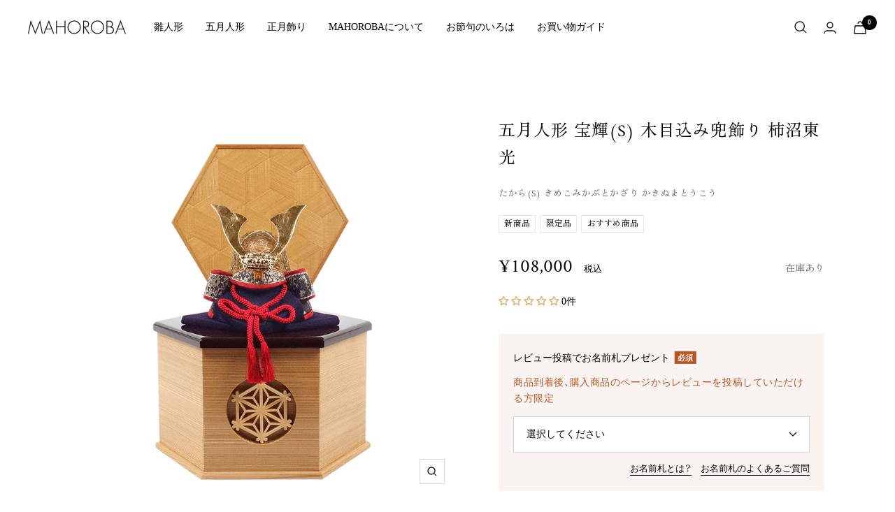

--- FILE ---
content_type: text/html; charset=utf-8
request_url: https://shop.mahoroba-inter.com/products/kn-hos
body_size: 51792
content:
<!doctype html><html class="no-js" lang="ja" dir="ltr">
  <head>
    <meta charset="utf-8">
    <meta name="viewport" content="width=device-width, initial-scale=1.0, height=device-height, minimum-scale=1.0, maximum-scale=1.0">
    <meta name="theme-color" content="#ffffff">

    <title>宝輝(S) 木目込み兜飾り 柿沼東光｜端午の節句 五月人形 兜 コンパクトでおしゃれ おすすめ モダン 人気 インテリア 木製 高級 収納飾り</title><meta name="description" content="木目込み人形の名匠、柿沼東光作の木目込み兜収納飾り。工業デザイナー大沼敦とのコラボレーション作品。 ゴブラン織の西陣金襴を木目込み、前立て(角)部分は金箔貼り。小さくてかわいさがありながら本格的な仕様の木目込み兜。 収納箱前には鹿沼の組子細工、衝立には同じく鹿沼の寄せ木細工を使用しており随所に伝統工芸の技術が施されています。木目だからインテリアとして飾る場所を選びません。 また、収納時は箱に全て納まるのでとってもコンパクトになります。 サイズ 間口25×奥行21.5×高さ35(cm) MAHOROBAのこだわり こだわりの兜飾り 一般的な兜とは一味違った優しい雰囲気が特徴の木目込み兜。小さいお子様も親しみやすく、一緒に飾りつけること"><link rel="canonical" href="https://shop.mahoroba-inter.com/products/kn-hos"><link rel="shortcut icon" href="//shop.mahoroba-inter.com/cdn/shop/files/favicon_mahoroba_96x96.png?v=1667814299" type="image/png"><link rel="preconnect" href="https://cdn.shopify.com">
    <link rel="dns-prefetch" href="https://productreviews.shopifycdn.com">
    <link rel="dns-prefetch" href="https://www.google-analytics.com"><link rel="preconnect" href="https://fonts.shopifycdn.com" crossorigin><link rel="preconnect" href="https://fonts.googleapis.com">
    <link rel="preconnect" href="https://fonts.gstatic.com" crossorigin>
    <link href="https://fonts.googleapis.com/css2?family=Amiri&family=Shippori+Mincho+B1&family=Zen+Old+Mincho&display=swap" rel="stylesheet">
    <link rel="stylesheet" href="https://cdn.jsdelivr.net/npm/yakuhanjp@3.4.1/dist/css/yakuhanmp.min.css"><link rel="preload" as="style" href="//shop.mahoroba-inter.com/cdn/shop/t/25/assets/theme.css?v=141307961129804945681726568550">
    <link rel="preload" as="script" href="//shop.mahoroba-inter.com/cdn/shop/t/25/assets/vendor.js?v=31715688253868339281726568550">
    <link rel="preload" as="script" href="//shop.mahoroba-inter.com/cdn/shop/t/25/assets/theme.js?v=59230671277812785491742213295"><link rel="preload" as="fetch" href="/products/kn-hos.js" crossorigin>
      <link rel="preload" as="image" imagesizes="(max-width: 999px) calc(100vw - 48px), 640px" imagesrcset="//shop.mahoroba-inter.com/cdn/shop/files/kn-hos_400x.png?v=1720401417 400w, //shop.mahoroba-inter.com/cdn/shop/files/kn-hos_500x.png?v=1720401417 500w, //shop.mahoroba-inter.com/cdn/shop/files/kn-hos_600x.png?v=1720401417 600w, //shop.mahoroba-inter.com/cdn/shop/files/kn-hos_700x.png?v=1720401417 700w, //shop.mahoroba-inter.com/cdn/shop/files/kn-hos_800x.png?v=1720401417 800w, //shop.mahoroba-inter.com/cdn/shop/files/kn-hos_900x.png?v=1720401417 900w, //shop.mahoroba-inter.com/cdn/shop/files/kn-hos_1000x.png?v=1720401417 1000w, //shop.mahoroba-inter.com/cdn/shop/files/kn-hos_1100x.png?v=1720401417 1100w, //shop.mahoroba-inter.com/cdn/shop/files/kn-hos_1200x.png?v=1720401417 1200w
"><link rel="preload" as="script" href="//shop.mahoroba-inter.com/cdn/shop/t/25/assets/flickity.js?v=176646718982628074891726568550"><meta property="og:type" content="product">
  <meta property="og:title" content="五月人形 宝輝(S) 木目込み兜飾り 柿沼東光">
  <meta property="product:price:amount" content="108,000">
  <meta property="product:price:currency" content="JPY"><meta property="og:image" content="http://shop.mahoroba-inter.com/cdn/shop/files/kn-hos.png?v=1720401417">
  <meta property="og:image:secure_url" content="https://shop.mahoroba-inter.com/cdn/shop/files/kn-hos.png?v=1720401417">
  <meta property="og:image:width" content="1200">
  <meta property="og:image:height" content="1200"><meta property="og:description" content="木目込み人形の名匠、柿沼東光作の木目込み兜収納飾り。工業デザイナー大沼敦とのコラボレーション作品。 ゴブラン織の西陣金襴を木目込み、前立て(角)部分は金箔貼り。小さくてかわいさがありながら本格的な仕様の木目込み兜。 収納箱前には鹿沼の組子細工、衝立には同じく鹿沼の寄せ木細工を使用しており随所に伝統工芸の技術が施されています。木目だからインテリアとして飾る場所を選びません。 また、収納時は箱に全て納まるのでとってもコンパクトになります。 サイズ 間口25×奥行21.5×高さ35(cm) MAHOROBAのこだわり こだわりの兜飾り 一般的な兜とは一味違った優しい雰囲気が特徴の木目込み兜。小さいお子様も親しみやすく、一緒に飾りつけること"><meta property="og:url" content="https://shop.mahoroba-inter.com/products/kn-hos">
<meta property="og:site_name" content="MAHOROBA｜白石雛具"><meta name="twitter:card" content="summary"><meta name="twitter:title" content="五月人形 宝輝(S) 木目込み兜飾り 柿沼東光">
  <meta name="twitter:description" content="

  木目込み人形の名匠、柿沼東光作の木目込み兜収納飾り。工業デザイナー大沼敦とのコラボレーション作品。
  ゴブラン織の西陣金襴を木目込み、前立て(角)部分は金箔貼り。小さくてかわいさがありながら本格的な仕様の木目込み兜。
  収納箱前には鹿沼の組子細工、衝立には同じく鹿沼の寄せ木細工を使用しており随所に伝統工芸の技術が施されています。木目だからインテリアとして飾る場所を選びません。
  また、収納時は箱に全て納まるのでとってもコンパクトになります。
  サイズ
   間口25×奥行21.5×高さ35(cm)




  MAHOROBAのこだわり

  
  
    
      
    
    
      こだわりの兜飾り
        一般的な兜とは一味違った優しい雰囲気が特徴の木目込み兜。小さいお子様も親しみやすく、一緒に飾りつけることができます。
          前立て部分は金箔貼り。ゴブラン織の西陣金襴を木目込んだ兜は、小さくてかわいさがありながら本格的な仕様の木目込み兜です。
          木目込みならではのあたたかみを感じる優しい雰囲気で、どんなお部屋にもぴったり馴染みます。
          コンパクトに、シンプルに飾りたいという方におすすめです。
          また、収納時は箱に収まるので場所を取りません。
        
    
  
  
  
  
    
      
    
    
      こだわりの木目込み兜　伝統的な技法
      木目込人形とは、桐塑と呼ばれる桐の粉を糊で固めた木のような材料を型抜きし、職人が削って修正し、そのボディに彫った溝に直接布地を差込み(=木目込み)、しっかりと貼り付けながら着ているように仕上げる技法のことです。雛人形に多く見られる木目込人形ですが、近年、五月人形にもこの木目込みの技法を用いたデザインが増えています。一般的な兜に比べて全体的に丸みを帯びたシルエットが可愛らしく、どこか温もりを感じる兜です。飾るスペースや収納場所をとらない点も魅力です。
    
  
  
 
  
    
      
    
    
      こだわりの飾り台
      収納箱前には鹿沼の組子細工、衝立には同じく鹿沼の寄せ木細工を使用しており随所に伝統工芸の技術が施されています。木目の柔らかな風合いがインテリアに馴染みます。※ 天然木を使用していますので木の目の出方には個体差があります。
    
  





  
  
"><meta name="twitter:image" content="https://shop.mahoroba-inter.com/cdn/shop/files/kn-hos_1200x1200_crop_center.png?v=1720401417">
  <meta name="twitter:image:alt" content="">
    
  <script type="application/ld+json">
  {
    "@context": "https://schema.org",
    "@type": "Product",
    "productID": 7391060164800,
    "offers": [{
          "@type": "Offer",
          "name": "Default Title",
          "availability":"https://schema.org/InStock",
          "price": 108000.0,
          "priceCurrency": "JPY",
          "priceValidUntil": "2026-01-30","sku": "KN-HOS",
          "url": "/products/kn-hos?variant=43260398436544"
        }
],"brand": {
      "@type": "Brand",
      "name": "MAHOROBA"
    },
    "name": "五月人形 宝輝(S) 木目込み兜飾り 柿沼東光",
    "description": "\n\n  木目込み人形の名匠、柿沼東光作の木目込み兜収納飾り。工業デザイナー大沼敦とのコラボレーション作品。\n  ゴブラン織の西陣金襴を木目込み、前立て(角)部分は金箔貼り。小さくてかわいさがありながら本格的な仕様の木目込み兜。\n  収納箱前には鹿沼の組子細工、衝立には同じく鹿沼の寄せ木細工を使用しており随所に伝統工芸の技術が施されています。木目だからインテリアとして飾る場所を選びません。\n  また、収納時は箱に全て納まるのでとってもコンパクトになります。\n  サイズ\n   間口25×奥行21.5×高さ35(cm)\n\n\n\n\n  MAHOROBAのこだわり\n\n  \n  \n    \n      \n    \n    \n      こだわりの兜飾り\n        一般的な兜とは一味違った優しい雰囲気が特徴の木目込み兜。小さいお子様も親しみやすく、一緒に飾りつけることができます。\n          前立て部分は金箔貼り。ゴブラン織の西陣金襴を木目込んだ兜は、小さくてかわいさがありながら本格的な仕様の木目込み兜です。\n          木目込みならではのあたたかみを感じる優しい雰囲気で、どんなお部屋にもぴったり馴染みます。\n          コンパクトに、シンプルに飾りたいという方におすすめです。\n          また、収納時は箱に収まるので場所を取りません。\n        \n    \n  \n  \n  \n  \n    \n      \n    \n    \n      こだわりの木目込み兜　伝統的な技法\n      木目込人形とは、桐塑と呼ばれる桐の粉を糊で固めた木のような材料を型抜きし、職人が削って修正し、そのボディに彫った溝に直接布地を差込み(=木目込み)、しっかりと貼り付けながら着ているように仕上げる技法のことです。雛人形に多く見られる木目込人形ですが、近年、五月人形にもこの木目込みの技法を用いたデザインが増えています。一般的な兜に比べて全体的に丸みを帯びたシルエットが可愛らしく、どこか温もりを感じる兜です。飾るスペースや収納場所をとらない点も魅力です。\n    \n  \n  \n \n  \n    \n      \n    \n    \n      こだわりの飾り台\n      収納箱前には鹿沼の組子細工、衝立には同じく鹿沼の寄せ木細工を使用しており随所に伝統工芸の技術が施されています。木目の柔らかな風合いがインテリアに馴染みます。※ 天然木を使用していますので木の目の出方には個体差があります。\n    \n  \n\n\n\n\n\n  \n  \n",
    "category": "五月人形",
    "url": "/products/kn-hos",
    "sku": "KN-HOS",
    "image": {
      "@type": "ImageObject",
      "url": "https://shop.mahoroba-inter.com/cdn/shop/files/kn-hos.png?v=1720401417&width=1024",
      "image": "https://shop.mahoroba-inter.com/cdn/shop/files/kn-hos.png?v=1720401417&width=1024",
      "name": "",
      "width": "1024",
      "height": "1024"
    }
  }
  </script>



  <script type="application/ld+json">
  {
    "@context": "https://schema.org",
    "@type": "BreadcrumbList",
  "itemListElement": [{
      "@type": "ListItem",
      "position": 1,
      "name": "TOP",
      "item": "https://shop.mahoroba-inter.com"
    },{
          "@type": "ListItem",
          "position": 2,
          "name": "五月人形 宝輝(S) 木目込み兜飾り 柿沼東光",
          "item": "https://shop.mahoroba-inter.com/products/kn-hos"
        }]
  }
  </script>


    <link rel="preload" href="//shop.mahoroba-inter.com/cdn/fonts/amiri/amiri_n4.fee8c3379b68ea3b9c7241a63b8a252071faad52.woff2" as="font" type="font/woff2" crossorigin><style>
  /* Typography (heading) */
  @font-face {
  font-family: Amiri;
  font-weight: 400;
  font-style: normal;
  font-display: swap;
  src: url("//shop.mahoroba-inter.com/cdn/fonts/amiri/amiri_n4.fee8c3379b68ea3b9c7241a63b8a252071faad52.woff2") format("woff2"),
       url("//shop.mahoroba-inter.com/cdn/fonts/amiri/amiri_n4.94cde4e18ec8ae53bf8f7240b84e1f76ce23772d.woff") format("woff");
}

@font-face {
  font-family: Amiri;
  font-weight: 400;
  font-style: italic;
  font-display: swap;
  src: url("//shop.mahoroba-inter.com/cdn/fonts/amiri/amiri_i4.95beacf234505f7529ea2b9b84305503763d41e2.woff2") format("woff2"),
       url("//shop.mahoroba-inter.com/cdn/fonts/amiri/amiri_i4.8d0b215ae13ef2acc52deb9eff6cd2c66724cd2c.woff") format("woff");
}

/* Typography (body) */
  
:root {--heading-color: 0, 0, 0;
    --text-color: 0, 0, 0;
    --background: 255, 255, 255;
    --secondary-background: 247, 247, 247;
    --border-color: 217, 217, 217;
    --border-color-darker: 153, 153, 153;
    --success-color: 57, 90, 81;
    --success-background: 215, 222, 220;
    --error-color: 187, 85, 31;
    --error-background: 250, 243, 239;
    --primary-button-background: 56, 56, 56;
    --primary-button-text-color: 255, 255, 255;
    --secondary-button-background: 223, 223, 223;
    --secondary-button-text-color: 0, 0, 0;
    --product-star-rating: 216, 185, 122;
    --product-on-sale-accent: 187, 85, 31;
    --product-sold-out-accent: 0, 0, 0;
    --product-custom-label-background: 91, 91, 91;
    --product-custom-label-text-color: 255, 255, 255;
    --product-custom-label-2-background: 114, 113, 113;
    --product-custom-label-2-text-color: 255, 255, 255;
    --product-low-stock-text-color: 187, 85, 31;
    --product-in-stock-text-color: 114, 113, 113;
    --loading-bar-background: 0, 0, 0;

    /* We duplicate some "base" colors as root colors, which is useful to use on drawer elements or popover without. Those should not be overridden to avoid issues */
    --root-heading-color: 0, 0, 0;
    --root-text-color: 0, 0, 0;
    --root-background: 255, 255, 255;
    --root-border-color: 217, 217, 217;
    --root-primary-button-background: 56, 56, 56;
    --root-primary-button-text-color: 255, 255, 255;

    --base-font-size: 14px;
    --heading-font-family: Amiri, serif;
    --heading-font-weight: 400;
    --heading-font-style: normal;
    --heading-text-transform: normal;
    --text-font-family: "New York", Iowan Old Style, Apple Garamond, Baskerville, Times New Roman, Droid Serif, Times, Source Serif Pro, serif, Apple Color Emoji, Segoe UI Emoji, Segoe UI Symbol;
    --text-font-weight: 400;
    --text-font-style: normal;
    --text-font-bold-weight: 700;

    /* Typography (font size) */
    --heading-xxsmall-font-size: 10px;
    --heading-xsmall-font-size: 10px;
    --heading-small-font-size: 11px;
    --heading-large-font-size: 32px;
    --heading-h1-font-size: 32px;
    --heading-h2-font-size: 28px;
    --heading-h3-font-size: 26px;
    --heading-h4-font-size: 22px;
    --heading-h5-font-size: 18px;
    --heading-h6-font-size: 16px;

    /* Control the look and feel of the theme by changing radius of various elements */
    --button-border-radius: 0px;
    --block-border-radius: 0px;
    --block-border-radius-reduced: 0px;
    --color-swatch-border-radius: 100%;

    /* Button size */
    --button-height: 48px;
    --button-small-height: 40px;

    /* Form related */
    --form-input-field-height: 48px;
    --form-input-gap: 16px;
    --form-submit-margin: 24px;

    /* Product listing related variables */
    --product-list-block-spacing: 32px;

    /* Video related */
    --play-button-background: 255, 255, 255;
    --play-button-arrow: 0, 0, 0;

    /* RTL support */
    --transform-logical-flip: 1;
    --transform-origin-start: left;
    --transform-origin-end: right;

    /* Other */
    --zoom-cursor-svg-url: url(//shop.mahoroba-inter.com/cdn/shop/t/25/assets/zoom-cursor.svg?v=156535208064995996311726568550);
    --arrow-right-svg-url: url(//shop.mahoroba-inter.com/cdn/shop/t/25/assets/arrow-right.svg?v=62141181596304489071726568550);
    --arrow-left-svg-url: url(//shop.mahoroba-inter.com/cdn/shop/t/25/assets/arrow-left.svg?v=85105939352083440821726568550);

    /* Some useful variables that we can reuse in our CSS. Some explanation are needed for some of them:
       - container-max-width-minus-gutters: represents the container max width without the edge gutters
       - container-outer-width: considering the screen width, represent all the space outside the container
       - container-outer-margin: same as container-outer-width but get set to 0 inside a container
       - container-inner-width: the effective space inside the container (minus gutters)
       - grid-column-width: represents the width of a single column of the grid
       - vertical-breather: this is a variable that defines the global "spacing" between sections, and inside the section
                            to create some "breath" and minimum spacing
     */
    --container-max-width: 1600px;
    --container-gutter: 24px;
    --container-max-width-minus-gutters: calc(var(--container-max-width) - (var(--container-gutter)) * 2);
    --container-outer-width: max(calc((100vw - var(--container-max-width-minus-gutters)) / 2), var(--container-gutter));
    --container-outer-margin: var(--container-outer-width);
    --container-inner-width: calc(100vw - var(--container-outer-width) * 2);

    --grid-column-count: 10;
    --grid-gap: 24px;
    --grid-column-width: calc((100vw - var(--container-outer-width) * 2 - var(--grid-gap) * (var(--grid-column-count) - 1)) / var(--grid-column-count));

    --vertical-breather: 48px;
    --vertical-breather-tight: 48px;

    /* Shopify related variables */
    --payment-terms-background-color: #ffffff;
  }

  @media screen and (min-width: 741px) {
    :root {
      --container-gutter: 40px;
      --grid-column-count: 20;
      --vertical-breather: 64px;
      --vertical-breather-tight: 64px;

      /* Typography (font size) */
      --heading-xsmall-font-size: 11px;
      --heading-small-font-size: 12px;
      --heading-large-font-size: 48px;
      --heading-h1-font-size: 48px;
      --heading-h2-font-size: 36px;
      --heading-h3-font-size: 30px;
      --heading-h4-font-size: 22px;
      --heading-h5-font-size: 18px;
      --heading-h6-font-size: 16px;

      /* Form related */
      --form-input-field-height: 52px;
      --form-submit-margin: 32px;

      /* Button size */
      --button-height: 52px;
      --button-small-height: 44px;
    }
  }

  @media screen and (min-width: 1200px) {
    :root {
      --vertical-breather: 80px;
      --vertical-breather-tight: 64px;
      --product-list-block-spacing: 48px;

      /* Typography */
      --heading-large-font-size: 58px;
      --heading-h1-font-size: 50px;
      --heading-h2-font-size: 44px;
      --heading-h3-font-size: 32px;
      --heading-h4-font-size: 26px;
      --heading-h5-font-size: 22px;
      --heading-h6-font-size: 16px;
    }
  }

  @media screen and (min-width: 1600px) {
    :root {
      --vertical-breather: 90px;
      --vertical-breather-tight: 64px;
    }
  }
</style>
    <script>
  // This allows to expose several variables to the global scope, to be used in scripts
  window.themeVariables = {
    settings: {
      direction: "ltr",
      pageType: "product",
      cartCount: 0,
      moneyFormat: "¥{{amount_no_decimals}}",
      moneyWithCurrencyFormat: "¥{{amount_no_decimals}} JPY",
      showVendor: false,
      discountMode: "percentage",
      currencyCodeEnabled: false,
      searchMode: "product,article,collection",
      searchUnavailableProducts: "last",
      cartType: "message",
      cartCurrency: "JPY",
      mobileZoomFactor: 2.5
    },

    routes: {
      host: "shop.mahoroba-inter.com",
      rootUrl: "\/",
      rootUrlWithoutSlash: '',
      cartUrl: "\/cart",
      cartAddUrl: "\/cart\/add",
      cartChangeUrl: "\/cart\/change",
      searchUrl: "\/search",
      predictiveSearchUrl: "\/search\/suggest",
      productRecommendationsUrl: "\/recommendations\/products"
    },

    strings: {
      accessibilityDelete: "削除",
      accessibilityClose: "閉じる",
      collectionSoldOut: "完売",
      collectionDiscount: "@savings@OFF",
      productSalePrice: "割引価格",
      productRegularPrice: "価格",
      productFormUnavailable: "選択不可能",
      productFormSoldOut: "完売",
      productFormPreOrder: "予約販売",
      productFormAddToCart: "カートに追加",
      searchNoResults: "結果は見つかりませんでした",
      searchNewSearch: "新規検索",
      searchProducts: "商品",
      searchArticles: "ブログ記事",
      searchPages: "ページ",
      searchCollections: "商品カテゴリー",
      cartViewCart: "カートを見る",
      cartItemAdded: "商品がカートに追加されました",
      cartItemAddedShort: "カートに追加されました",
      cartAddOrderNote: "注文メモ",
      cartEditOrderNote: "注文メモ",
      shippingEstimatorNoResults: "申し訳ありませんが、お客様のご住所への発送は現在行っておりません",
      shippingEstimatorOneResult: "お客様のご住所には1つの配送料金が適用されます:",
      shippingEstimatorMultipleResults: "お客様のご住所に合わせて、複数の配送料金が選択できます:",
      shippingEstimatorError: "配送料金の取得中に1つ以上のエラーが発生しました:"
    },

    libs: {
      flickity: "\/\/shop.mahoroba-inter.com\/cdn\/shop\/t\/25\/assets\/flickity.js?v=176646718982628074891726568550",
      photoswipe: "\/\/shop.mahoroba-inter.com\/cdn\/shop\/t\/25\/assets\/photoswipe.js?v=132268647426145925301726568550",
      qrCode: "\/\/shop.mahoroba-inter.com\/cdn\/shopifycloud\/storefront\/assets\/themes_support\/vendor\/qrcode-3f2b403b.js"
    },

    breakpoints: {
      phone: 'screen and (max-width: 740px)',
      tablet: 'screen and (min-width: 741px) and (max-width: 999px)',
      tabletAndUp: 'screen and (min-width: 741px)',
      pocket: 'screen and (max-width: 999px)',
      lap: 'screen and (min-width: 1000px) and (max-width: 1199px)',
      lapAndUp: 'screen and (min-width: 1000px)',
      desktop: 'screen and (min-width: 1200px)',
      wide: 'screen and (min-width: 1400px)'
    }
  };

  window.addEventListener('pageshow', async () => {
    const cartContent = await (await fetch(`${window.themeVariables.routes.cartUrl}.js`, {cache: 'reload'})).json();
    document.documentElement.dispatchEvent(new CustomEvent('cart:refresh', {detail: {cart: cartContent}}));
  });

  if ('noModule' in HTMLScriptElement.prototype) {
    // Old browsers (like IE) that does not support module will be considered as if not executing JS at all
    document.documentElement.className = document.documentElement.className.replace('no-js', 'js');

    requestAnimationFrame(() => {
      const viewportHeight = (window.visualViewport ? window.visualViewport.height : document.documentElement.clientHeight);
      document.documentElement.style.setProperty('--window-height',viewportHeight + 'px');
    });
  }// We save the product ID in local storage to be eventually used for recently viewed section
    try {
      const items = JSON.parse(localStorage.getItem('theme:recently-viewed-products') || '[]');

      // We check if the current product already exists, and if it does not, we add it at the start
      if (!items.includes(7391060164800)) {
        items.unshift(7391060164800);
      }

      localStorage.setItem('theme:recently-viewed-products', JSON.stringify(items.slice(0, 20)));
    } catch (e) {
      // Safari in private mode does not allow setting item, we silently fail
    }</script>

    <link rel="stylesheet" href="//shop.mahoroba-inter.com/cdn/shop/t/25/assets/theme.css?v=141307961129804945681726568550">
    <link rel="stylesheet" href="//shop.mahoroba-inter.com/cdn/shop/t/25/assets/custom.min.css?v=34327767995361634161767687220">

    <script src="//shop.mahoroba-inter.com/cdn/shop/t/25/assets/vendor.js?v=31715688253868339281726568550" defer></script>
    <script src="//shop.mahoroba-inter.com/cdn/shop/t/25/assets/theme.js?v=59230671277812785491742213295" defer></script>
    <script src="//shop.mahoroba-inter.com/cdn/shop/t/25/assets/custom.js?v=158198805735707920771766030526" defer></script>

    
<meta name="theme-template" content="product">

<!-- Optimize Next -->
<script>(function(p,r,o,j,e,c,t,g){
p['_'+t]={};g=r.createElement('script');g.src='https://www.googletagmanager.com/gtm.js?id=GTM-'+t;r[o].prepend(g);
g=r.createElement('style');g.innerText='.'+e+t+'{visibility:hidden!important}';r[o].prepend(g);
r[o][j].add(e+t);setTimeout(function(){if(r[o][j].contains(e+t)){r[o][j].remove(e+t);p['_'+t]=0}},c)
})(window,document,'documentElement','classList','loading',2000,'59X9J296')</script>
<!-- End Optimize Next -->

    <!-- Google Tag Manager -->
    <script>(function(w,d,s,l,i){w[l]=w[l]||[];w[l].push({'gtm.start':
    new Date().getTime(),event:'gtm.js'});var f=d.getElementsByTagName(s)[0],
    j=d.createElement(s),dl=l!='dataLayer'?'&l='+l:'';j.async=true;j.src=
    'https://www.googletagmanager.com/gtm.js?id='+i+dl;f.parentNode.insertBefore(j,f);
    })(window,document,'script','dataLayer','GTM-KCPS7VP');</script>
    <!-- End Google Tag Manager -->

    <!-- Optimize Next -->
    <script>(function(p,r,o,j,e,c,t,g){
    p['_'+t]={};g=r.createElement('script');g.src='https://www.googletagmanager.com/gtm.js?id=GTM-'+t;r[o].prepend(g);
    g=r.createElement('style');g.innerText='.'+e+t+'{visibility:hidden!important}';r[o].prepend(g);
    r[o][j].add(e+t);setTimeout(function(){if(r[o][j].contains(e+t)){r[o][j].remove(e+t);p['_'+t]=0}},c)
    })(window,document,'documentElement','classList','loading',2000,'59X9J296')</script>
    <!-- End Optimize Next -->
    
    <script>window.performance && window.performance.mark && window.performance.mark('shopify.content_for_header.start');</script><meta name="google-site-verification" content="6uv1OP2TXO2dtp1EWHXqiwqi5kI8uBKlaPF8lIHshaI">
<meta name="facebook-domain-verification" content="eml25kiirsmtlc6p5pkhb13720ct6d">
<meta id="shopify-digital-wallet" name="shopify-digital-wallet" content="/62033625280/digital_wallets/dialog">
<meta name="shopify-checkout-api-token" content="99deea39f1e07a239f29dddde8830d9d">
<meta id="in-context-paypal-metadata" data-shop-id="62033625280" data-venmo-supported="false" data-environment="production" data-locale="ja_JP" data-paypal-v4="true" data-currency="JPY">
<link rel="alternate" type="application/json+oembed" href="https://shop.mahoroba-inter.com/products/kn-hos.oembed">
<script async="async" src="/checkouts/internal/preloads.js?locale=ja-JP"></script>
<link rel="preconnect" href="https://shop.app" crossorigin="anonymous">
<script async="async" src="https://shop.app/checkouts/internal/preloads.js?locale=ja-JP&shop_id=62033625280" crossorigin="anonymous"></script>
<script id="apple-pay-shop-capabilities" type="application/json">{"shopId":62033625280,"countryCode":"JP","currencyCode":"JPY","merchantCapabilities":["supports3DS"],"merchantId":"gid:\/\/shopify\/Shop\/62033625280","merchantName":"MAHOROBA｜白石雛具","requiredBillingContactFields":["postalAddress","email","phone"],"requiredShippingContactFields":["postalAddress","email","phone"],"shippingType":"shipping","supportedNetworks":["visa","masterCard","amex","jcb","discover"],"total":{"type":"pending","label":"MAHOROBA｜白石雛具","amount":"1.00"},"shopifyPaymentsEnabled":true,"supportsSubscriptions":true}</script>
<script id="shopify-features" type="application/json">{"accessToken":"99deea39f1e07a239f29dddde8830d9d","betas":["rich-media-storefront-analytics"],"domain":"shop.mahoroba-inter.com","predictiveSearch":false,"shopId":62033625280,"locale":"ja"}</script>
<script>var Shopify = Shopify || {};
Shopify.shop = "mahoroba-doll.myshopify.com";
Shopify.locale = "ja";
Shopify.currency = {"active":"JPY","rate":"1.0"};
Shopify.country = "JP";
Shopify.theme = {"name":"Focal（2025年3月）","id":138436051136,"schema_name":"Focal","schema_version":"8.11.1","theme_store_id":714,"role":"main"};
Shopify.theme.handle = "null";
Shopify.theme.style = {"id":null,"handle":null};
Shopify.cdnHost = "shop.mahoroba-inter.com/cdn";
Shopify.routes = Shopify.routes || {};
Shopify.routes.root = "/";</script>
<script type="module">!function(o){(o.Shopify=o.Shopify||{}).modules=!0}(window);</script>
<script>!function(o){function n(){var o=[];function n(){o.push(Array.prototype.slice.apply(arguments))}return n.q=o,n}var t=o.Shopify=o.Shopify||{};t.loadFeatures=n(),t.autoloadFeatures=n()}(window);</script>
<script>
  window.ShopifyPay = window.ShopifyPay || {};
  window.ShopifyPay.apiHost = "shop.app\/pay";
  window.ShopifyPay.redirectState = null;
</script>
<script id="shop-js-analytics" type="application/json">{"pageType":"product"}</script>
<script defer="defer" async type="module" src="//shop.mahoroba-inter.com/cdn/shopifycloud/shop-js/modules/v2/client.init-shop-cart-sync_PyU3Cxph.ja.esm.js"></script>
<script defer="defer" async type="module" src="//shop.mahoroba-inter.com/cdn/shopifycloud/shop-js/modules/v2/chunk.common_3XpQ5sgE.esm.js"></script>
<script type="module">
  await import("//shop.mahoroba-inter.com/cdn/shopifycloud/shop-js/modules/v2/client.init-shop-cart-sync_PyU3Cxph.ja.esm.js");
await import("//shop.mahoroba-inter.com/cdn/shopifycloud/shop-js/modules/v2/chunk.common_3XpQ5sgE.esm.js");

  window.Shopify.SignInWithShop?.initShopCartSync?.({"fedCMEnabled":true,"windoidEnabled":true});

</script>
<script>
  window.Shopify = window.Shopify || {};
  if (!window.Shopify.featureAssets) window.Shopify.featureAssets = {};
  window.Shopify.featureAssets['shop-js'] = {"shop-button":["modules/v2/client.shop-button_D-AUf6XJ.ja.esm.js","modules/v2/chunk.common_3XpQ5sgE.esm.js"],"init-fed-cm":["modules/v2/client.init-fed-cm_4nT_o4d8.ja.esm.js","modules/v2/chunk.common_3XpQ5sgE.esm.js"],"shop-toast-manager":["modules/v2/client.shop-toast-manager_2q6-qtse.ja.esm.js","modules/v2/chunk.common_3XpQ5sgE.esm.js"],"shop-cart-sync":["modules/v2/client.shop-cart-sync_iBe2HkXL.ja.esm.js","modules/v2/chunk.common_3XpQ5sgE.esm.js"],"init-shop-cart-sync":["modules/v2/client.init-shop-cart-sync_PyU3Cxph.ja.esm.js","modules/v2/chunk.common_3XpQ5sgE.esm.js"],"avatar":["modules/v2/client.avatar_BTnouDA3.ja.esm.js"],"init-shop-email-lookup-coordinator":["modules/v2/client.init-shop-email-lookup-coordinator_CoiRXg_f.ja.esm.js","modules/v2/chunk.common_3XpQ5sgE.esm.js"],"init-windoid":["modules/v2/client.init-windoid_qVCuPx85.ja.esm.js","modules/v2/chunk.common_3XpQ5sgE.esm.js"],"shop-cash-offers":["modules/v2/client.shop-cash-offers_xgnxIoYx.ja.esm.js","modules/v2/chunk.common_3XpQ5sgE.esm.js","modules/v2/chunk.modal_CDmZwZ67.esm.js"],"init-customer-accounts-sign-up":["modules/v2/client.init-customer-accounts-sign-up_C8nXD2V_.ja.esm.js","modules/v2/client.shop-login-button_jJCllpG3.ja.esm.js","modules/v2/chunk.common_3XpQ5sgE.esm.js","modules/v2/chunk.modal_CDmZwZ67.esm.js"],"pay-button":["modules/v2/client.pay-button_DUSCSBhc.ja.esm.js","modules/v2/chunk.common_3XpQ5sgE.esm.js"],"init-customer-accounts":["modules/v2/client.init-customer-accounts_DjqcXQGc.ja.esm.js","modules/v2/client.shop-login-button_jJCllpG3.ja.esm.js","modules/v2/chunk.common_3XpQ5sgE.esm.js","modules/v2/chunk.modal_CDmZwZ67.esm.js"],"init-shop-for-new-customer-accounts":["modules/v2/client.init-shop-for-new-customer-accounts_CQaxpM10.ja.esm.js","modules/v2/client.shop-login-button_jJCllpG3.ja.esm.js","modules/v2/chunk.common_3XpQ5sgE.esm.js","modules/v2/chunk.modal_CDmZwZ67.esm.js"],"shop-login-button":["modules/v2/client.shop-login-button_jJCllpG3.ja.esm.js","modules/v2/chunk.common_3XpQ5sgE.esm.js","modules/v2/chunk.modal_CDmZwZ67.esm.js"],"shop-follow-button":["modules/v2/client.shop-follow-button_Cpw2kC42.ja.esm.js","modules/v2/chunk.common_3XpQ5sgE.esm.js","modules/v2/chunk.modal_CDmZwZ67.esm.js"],"checkout-modal":["modules/v2/client.checkout-modal_eFi38ufj.ja.esm.js","modules/v2/chunk.common_3XpQ5sgE.esm.js","modules/v2/chunk.modal_CDmZwZ67.esm.js"],"lead-capture":["modules/v2/client.lead-capture_CdXRTdfz.ja.esm.js","modules/v2/chunk.common_3XpQ5sgE.esm.js","modules/v2/chunk.modal_CDmZwZ67.esm.js"],"shop-login":["modules/v2/client.shop-login_C-CHoYGE.ja.esm.js","modules/v2/chunk.common_3XpQ5sgE.esm.js","modules/v2/chunk.modal_CDmZwZ67.esm.js"],"payment-terms":["modules/v2/client.payment-terms_cWctAF1p.ja.esm.js","modules/v2/chunk.common_3XpQ5sgE.esm.js","modules/v2/chunk.modal_CDmZwZ67.esm.js"]};
</script>
<script>(function() {
  var isLoaded = false;
  function asyncLoad() {
    if (isLoaded) return;
    isLoaded = true;
    var urls = ["https:\/\/scrollio.bysimpli.com\/public\/scroll.js?shop=mahoroba-doll.myshopify.com","https:\/\/storage.nfcube.com\/instafeed-5d99b049b507370eb7ae19033f933029.js?shop=mahoroba-doll.myshopify.com"];
    for (var i = 0; i < urls.length; i++) {
      var s = document.createElement('script');
      s.type = 'text/javascript';
      s.async = true;
      s.src = urls[i];
      var x = document.getElementsByTagName('script')[0];
      x.parentNode.insertBefore(s, x);
    }
  };
  if(window.attachEvent) {
    window.attachEvent('onload', asyncLoad);
  } else {
    window.addEventListener('load', asyncLoad, false);
  }
})();</script>
<script id="__st">var __st={"a":62033625280,"offset":32400,"reqid":"e1221c3e-9aa2-41ba-9947-52740c21376f-1768842954","pageurl":"shop.mahoroba-inter.com\/products\/kn-hos","u":"0f5ba916d666","p":"product","rtyp":"product","rid":7391060164800};</script>
<script>window.ShopifyPaypalV4VisibilityTracking = true;</script>
<script id="captcha-bootstrap">!function(){'use strict';const t='contact',e='account',n='new_comment',o=[[t,t],['blogs',n],['comments',n],[t,'customer']],c=[[e,'customer_login'],[e,'guest_login'],[e,'recover_customer_password'],[e,'create_customer']],r=t=>t.map((([t,e])=>`form[action*='/${t}']:not([data-nocaptcha='true']) input[name='form_type'][value='${e}']`)).join(','),a=t=>()=>t?[...document.querySelectorAll(t)].map((t=>t.form)):[];function s(){const t=[...o],e=r(t);return a(e)}const i='password',u='form_key',d=['recaptcha-v3-token','g-recaptcha-response','h-captcha-response',i],f=()=>{try{return window.sessionStorage}catch{return}},m='__shopify_v',_=t=>t.elements[u];function p(t,e,n=!1){try{const o=window.sessionStorage,c=JSON.parse(o.getItem(e)),{data:r}=function(t){const{data:e,action:n}=t;return t[m]||n?{data:e,action:n}:{data:t,action:n}}(c);for(const[e,n]of Object.entries(r))t.elements[e]&&(t.elements[e].value=n);n&&o.removeItem(e)}catch(o){console.error('form repopulation failed',{error:o})}}const l='form_type',E='cptcha';function T(t){t.dataset[E]=!0}const w=window,h=w.document,L='Shopify',v='ce_forms',y='captcha';let A=!1;((t,e)=>{const n=(g='f06e6c50-85a8-45c8-87d0-21a2b65856fe',I='https://cdn.shopify.com/shopifycloud/storefront-forms-hcaptcha/ce_storefront_forms_captcha_hcaptcha.v1.5.2.iife.js',D={infoText:'hCaptchaによる保護',privacyText:'プライバシー',termsText:'利用規約'},(t,e,n)=>{const o=w[L][v],c=o.bindForm;if(c)return c(t,g,e,D).then(n);var r;o.q.push([[t,g,e,D],n]),r=I,A||(h.body.append(Object.assign(h.createElement('script'),{id:'captcha-provider',async:!0,src:r})),A=!0)});var g,I,D;w[L]=w[L]||{},w[L][v]=w[L][v]||{},w[L][v].q=[],w[L][y]=w[L][y]||{},w[L][y].protect=function(t,e){n(t,void 0,e),T(t)},Object.freeze(w[L][y]),function(t,e,n,w,h,L){const[v,y,A,g]=function(t,e,n){const i=e?o:[],u=t?c:[],d=[...i,...u],f=r(d),m=r(i),_=r(d.filter((([t,e])=>n.includes(e))));return[a(f),a(m),a(_),s()]}(w,h,L),I=t=>{const e=t.target;return e instanceof HTMLFormElement?e:e&&e.form},D=t=>v().includes(t);t.addEventListener('submit',(t=>{const e=I(t);if(!e)return;const n=D(e)&&!e.dataset.hcaptchaBound&&!e.dataset.recaptchaBound,o=_(e),c=g().includes(e)&&(!o||!o.value);(n||c)&&t.preventDefault(),c&&!n&&(function(t){try{if(!f())return;!function(t){const e=f();if(!e)return;const n=_(t);if(!n)return;const o=n.value;o&&e.removeItem(o)}(t);const e=Array.from(Array(32),(()=>Math.random().toString(36)[2])).join('');!function(t,e){_(t)||t.append(Object.assign(document.createElement('input'),{type:'hidden',name:u})),t.elements[u].value=e}(t,e),function(t,e){const n=f();if(!n)return;const o=[...t.querySelectorAll(`input[type='${i}']`)].map((({name:t})=>t)),c=[...d,...o],r={};for(const[a,s]of new FormData(t).entries())c.includes(a)||(r[a]=s);n.setItem(e,JSON.stringify({[m]:1,action:t.action,data:r}))}(t,e)}catch(e){console.error('failed to persist form',e)}}(e),e.submit())}));const S=(t,e)=>{t&&!t.dataset[E]&&(n(t,e.some((e=>e===t))),T(t))};for(const o of['focusin','change'])t.addEventListener(o,(t=>{const e=I(t);D(e)&&S(e,y())}));const B=e.get('form_key'),M=e.get(l),P=B&&M;t.addEventListener('DOMContentLoaded',(()=>{const t=y();if(P)for(const e of t)e.elements[l].value===M&&p(e,B);[...new Set([...A(),...v().filter((t=>'true'===t.dataset.shopifyCaptcha))])].forEach((e=>S(e,t)))}))}(h,new URLSearchParams(w.location.search),n,t,e,['guest_login'])})(!0,!0)}();</script>
<script integrity="sha256-4kQ18oKyAcykRKYeNunJcIwy7WH5gtpwJnB7kiuLZ1E=" data-source-attribution="shopify.loadfeatures" defer="defer" src="//shop.mahoroba-inter.com/cdn/shopifycloud/storefront/assets/storefront/load_feature-a0a9edcb.js" crossorigin="anonymous"></script>
<script crossorigin="anonymous" defer="defer" src="//shop.mahoroba-inter.com/cdn/shopifycloud/storefront/assets/shopify_pay/storefront-65b4c6d7.js?v=20250812"></script>
<script data-source-attribution="shopify.dynamic_checkout.dynamic.init">var Shopify=Shopify||{};Shopify.PaymentButton=Shopify.PaymentButton||{isStorefrontPortableWallets:!0,init:function(){window.Shopify.PaymentButton.init=function(){};var t=document.createElement("script");t.src="https://shop.mahoroba-inter.com/cdn/shopifycloud/portable-wallets/latest/portable-wallets.ja.js",t.type="module",document.head.appendChild(t)}};
</script>
<script data-source-attribution="shopify.dynamic_checkout.buyer_consent">
  function portableWalletsHideBuyerConsent(e){var t=document.getElementById("shopify-buyer-consent"),n=document.getElementById("shopify-subscription-policy-button");t&&n&&(t.classList.add("hidden"),t.setAttribute("aria-hidden","true"),n.removeEventListener("click",e))}function portableWalletsShowBuyerConsent(e){var t=document.getElementById("shopify-buyer-consent"),n=document.getElementById("shopify-subscription-policy-button");t&&n&&(t.classList.remove("hidden"),t.removeAttribute("aria-hidden"),n.addEventListener("click",e))}window.Shopify?.PaymentButton&&(window.Shopify.PaymentButton.hideBuyerConsent=portableWalletsHideBuyerConsent,window.Shopify.PaymentButton.showBuyerConsent=portableWalletsShowBuyerConsent);
</script>
<script data-source-attribution="shopify.dynamic_checkout.cart.bootstrap">document.addEventListener("DOMContentLoaded",(function(){function t(){return document.querySelector("shopify-accelerated-checkout-cart, shopify-accelerated-checkout")}if(t())Shopify.PaymentButton.init();else{new MutationObserver((function(e,n){t()&&(Shopify.PaymentButton.init(),n.disconnect())})).observe(document.body,{childList:!0,subtree:!0})}}));
</script>
<link id="shopify-accelerated-checkout-styles" rel="stylesheet" media="screen" href="https://shop.mahoroba-inter.com/cdn/shopifycloud/portable-wallets/latest/accelerated-checkout-backwards-compat.css" crossorigin="anonymous">
<style id="shopify-accelerated-checkout-cart">
        #shopify-buyer-consent {
  margin-top: 1em;
  display: inline-block;
  width: 100%;
}

#shopify-buyer-consent.hidden {
  display: none;
}

#shopify-subscription-policy-button {
  background: none;
  border: none;
  padding: 0;
  text-decoration: underline;
  font-size: inherit;
  cursor: pointer;
}

#shopify-subscription-policy-button::before {
  box-shadow: none;
}

      </style>

<script>window.performance && window.performance.mark && window.performance.mark('shopify.content_for_header.end');</script>
  <!-- BEGIN app block: shopify://apps/judge-me-reviews/blocks/judgeme_core/61ccd3b1-a9f2-4160-9fe9-4fec8413e5d8 --><!-- Start of Judge.me Core -->






<link rel="dns-prefetch" href="https://cdnwidget.judge.me">
<link rel="dns-prefetch" href="https://cdn.judge.me">
<link rel="dns-prefetch" href="https://cdn1.judge.me">
<link rel="dns-prefetch" href="https://api.judge.me">

<script data-cfasync='false' class='jdgm-settings-script'>window.jdgmSettings={"pagination":5,"disable_web_reviews":false,"badge_no_review_text":"0件","badge_n_reviews_text":"{{ n }}件","badge_star_color":"#D8B97A","hide_badge_preview_if_no_reviews":false,"badge_hide_text":false,"enforce_center_preview_badge":false,"widget_title":"お客様レビュー","widget_open_form_text":"レビューを書く","widget_close_form_text":"レビューをやめる","widget_refresh_page_text":"ページを更新","widget_summary_text":"（{{ number_of_reviews }}件）","widget_no_review_text":"この商品にはまだレビューがありません。","widget_name_field_text":"ニックネーム","widget_verified_name_field_text":"認証された名前（公開）","widget_name_placeholder_text":"レビューに表示されるお名前","widget_required_field_error_text":"このフィールドは必須です。","widget_email_field_text":"メールアドレス","widget_verified_email_field_text":"認証されたメール（非公開、編集不可）","widget_email_placeholder_text":"メールアドレスは非公開となります","widget_email_field_error_text":"有効なメールアドレスを入力してください。","widget_rating_field_text":"評価","widget_review_title_field_text":"タイトル","widget_review_title_placeholder_text":"最も伝えたいポイントをご記入ください。","widget_review_body_field_text":"レビュー本文","widget_review_body_placeholder_text":"商品の感想をご記入ください。","widget_pictures_field_text":"写真/動画（任意）","widget_submit_review_text":"レビューを送信","widget_submit_verified_review_text":"認証済みレビューを送信","widget_submit_success_msg_with_auto_publish":"ありがとうございます！数分後にページを更新して、あなたのレビューを確認してください。\u003ca href='https://judge.me/login' target='_blank' rel='nofollow noopener'\u003eJudge.me\u003c/a\u003eにログインすることで、レビューの削除や編集ができます。","widget_submit_success_msg_no_auto_publish":"ありがとうございます！あなたのレビューはショップ管理者の承認を得た後に公開されます。\u003ca href='https://judge.me/login' target='_blank' rel='nofollow noopener'\u003eJudge.me\u003c/a\u003eにログインすることで、レビューの削除や編集ができます。","widget_show_default_reviews_out_of_total_text":"{{ n_reviews }}件のレビューのうち{{ n_reviews_shown }}件を表示しています。","widget_show_all_link_text":"すべて表示","widget_show_less_link_text":"表示を減らす","widget_author_said_text":"{{ reviewer_name }}の言葉：","widget_days_text":"{{ n }}日前","widget_weeks_text":"{{ n }}週間前","widget_months_text":"{{ n }}ヶ月前","widget_years_text":"{{ n }}年前","widget_yesterday_text":"昨日","widget_today_text":"今日","widget_replied_text":"ショップからの返信","widget_read_more_text":"続きを読む","widget_reviewer_name_as_initial":"","widget_rating_filter_color":"#fbcd0a","widget_rating_filter_see_all_text":"すべてのレビューを見る","widget_sorting_most_recent_text":"新着レビュー順","widget_sorting_highest_rating_text":"評価が高い順","widget_sorting_lowest_rating_text":"評価が低い順","widget_sorting_with_pictures_text":"画像ありのみ","widget_sorting_most_helpful_text":"参考になった順","widget_open_question_form_text":"質問する","widget_reviews_subtab_text":"レビュー","widget_questions_subtab_text":"質問","widget_question_label_text":"質問","widget_answer_label_text":"回答","widget_question_placeholder_text":"ここに質問を書いてください","widget_submit_question_text":"質問を送信","widget_question_submit_success_text":"ご質問ありがとうございます！回答があり次第ご連絡いたします。","widget_star_color":"#D8B97A","verified_badge_text":"認証済","verified_badge_bg_color":"","verified_badge_text_color":"","verified_badge_placement":"left-of-reviewer-name","widget_review_max_height":"","widget_hide_border":false,"widget_social_share":false,"widget_thumb":false,"widget_review_location_show":false,"widget_location_format":"","all_reviews_include_out_of_store_products":true,"all_reviews_out_of_store_text":"（ストア外）","all_reviews_pagination":100,"all_reviews_product_name_prefix_text":"について","enable_review_pictures":true,"enable_question_anwser":false,"widget_theme":"default","review_date_format":"timestamp","default_sort_method":"most-recent","widget_product_reviews_subtab_text":"製品レビュー","widget_shop_reviews_subtab_text":"ショップレビュー","widget_other_products_reviews_text":"他の製品のレビュー","widget_store_reviews_subtab_text":"ショップレビュー","widget_no_store_reviews_text":"この店舗はまだレビューを受け取っていません","widget_web_restriction_product_reviews_text":"この製品に対するレビューはまだありません","widget_no_items_text":"アイテムが見つかりません","widget_show_more_text":"もっと見る","widget_write_a_store_review_text":"ストアレビューを書く","widget_other_languages_heading":"他の言語のレビュー","widget_translate_review_text":"レビューを{{ language }}に翻訳","widget_translating_review_text":"翻訳中...","widget_show_original_translation_text":"原文を表示 ({{ language }})","widget_translate_review_failed_text":"レビューを翻訳できませんでした。","widget_translate_review_retry_text":"再試行","widget_translate_review_try_again_later_text":"後でもう一度お試しください","show_product_url_for_grouped_product":false,"widget_sorting_pictures_first_text":"写真ありを最初に","show_pictures_on_all_rev_page_mobile":false,"show_pictures_on_all_rev_page_desktop":false,"floating_tab_hide_mobile_install_preference":false,"floating_tab_button_name":"★ レビュー","floating_tab_title":"お客様の声","floating_tab_button_color":"","floating_tab_button_background_color":"","floating_tab_url":"","floating_tab_url_enabled":false,"floating_tab_tab_style":"text","all_reviews_text_badge_text":"お客様は当店を{{ shop.metafields.judgeme.all_reviews_count }}件のレビューに基づいて{{ shop.metafields.judgeme.all_reviews_rating | round: 1 }}/5と評価しています。","all_reviews_text_badge_text_branded_style":"{{ shop.metafields.judgeme.all_reviews_count }}件のレビューに基づいて5つ星中{{ shop.metafields.judgeme.all_reviews_rating | round: 1 }}つ星","is_all_reviews_text_badge_a_link":false,"show_stars_for_all_reviews_text_badge":false,"all_reviews_text_badge_url":"","all_reviews_text_style":"branded","all_reviews_text_color_style":"judgeme_brand_color","all_reviews_text_color":"#108474","all_reviews_text_show_jm_brand":true,"featured_carousel_show_header":true,"featured_carousel_title":"お客様の声","testimonials_carousel_title":"お客様の声","videos_carousel_title":"お客様の声","cards_carousel_title":"お客様の声","featured_carousel_count_text":"{{ n }}件のレビューから","featured_carousel_add_link_to_all_reviews_page":false,"featured_carousel_url":"","featured_carousel_show_images":true,"featured_carousel_autoslide_interval":5,"featured_carousel_arrows_on_the_sides":false,"featured_carousel_height":250,"featured_carousel_width":80,"featured_carousel_image_size":0,"featured_carousel_image_height":250,"featured_carousel_arrow_color":"#eeeeee","verified_count_badge_style":"branded","verified_count_badge_orientation":"horizontal","verified_count_badge_color_style":"judgeme_brand_color","verified_count_badge_color":"#108474","is_verified_count_badge_a_link":false,"verified_count_badge_url":"","verified_count_badge_show_jm_brand":true,"widget_rating_preset_default":5,"widget_first_sub_tab":"product-reviews","widget_show_histogram":true,"widget_histogram_use_custom_color":false,"widget_pagination_use_custom_color":false,"widget_star_use_custom_color":true,"widget_verified_badge_use_custom_color":false,"widget_write_review_use_custom_color":false,"picture_reminder_submit_button":"Upload Pictures","enable_review_videos":false,"mute_video_by_default":false,"widget_sorting_videos_first_text":"動画ありを最初に","widget_review_pending_text":"保留中","featured_carousel_items_for_large_screen":3,"social_share_options_order":"Facebook,Twitter","remove_microdata_snippet":true,"disable_json_ld":false,"enable_json_ld_products":false,"preview_badge_show_question_text":false,"preview_badge_no_question_text":"質問なし","preview_badge_n_question_text":"{{ number_of_questions }}件の質問","qa_badge_show_icon":false,"qa_badge_position":"same-row","remove_judgeme_branding":false,"widget_add_search_bar":false,"widget_search_bar_placeholder":"検索","widget_sorting_verified_only_text":"認証済みのみ","featured_carousel_theme":"default","featured_carousel_show_rating":true,"featured_carousel_show_title":true,"featured_carousel_show_body":true,"featured_carousel_show_date":false,"featured_carousel_show_reviewer":true,"featured_carousel_show_product":false,"featured_carousel_header_background_color":"#108474","featured_carousel_header_text_color":"#ffffff","featured_carousel_name_product_separator":"reviewed","featured_carousel_full_star_background":"#108474","featured_carousel_empty_star_background":"#dadada","featured_carousel_vertical_theme_background":"#f9fafb","featured_carousel_verified_badge_enable":true,"featured_carousel_verified_badge_color":"#108474","featured_carousel_border_style":"round","featured_carousel_review_line_length_limit":3,"featured_carousel_more_reviews_button_text":"さらにレビューを読む","featured_carousel_view_product_button_text":"製品を見る","all_reviews_page_load_reviews_on":"scroll","all_reviews_page_load_more_text":"さらにレビューを読み込む","disable_fb_tab_reviews":false,"enable_ajax_cdn_cache":false,"widget_advanced_speed_features":5,"widget_public_name_text":"のように公開表示","default_reviewer_name":"John Smith","default_reviewer_name_has_non_latin":true,"widget_reviewer_anonymous":"匿名希望","medals_widget_title":"Judge.me レビューメダル","medals_widget_background_color":"#f9fafb","medals_widget_position":"footer_all_pages","medals_widget_border_color":"#f9fafb","medals_widget_verified_text_position":"left","medals_widget_use_monochromatic_version":false,"medals_widget_elements_color":"#108474","show_reviewer_avatar":true,"widget_invalid_yt_video_url_error_text":"YouTubeビデオURLではありません","widget_max_length_field_error_text":"{0}文字以内で入力してください。","widget_show_country_flag":false,"widget_show_collected_via_shop_app":true,"widget_verified_by_shop_badge_style":"light","widget_verified_by_shop_text":"ショップによって認証","widget_show_photo_gallery":true,"widget_load_with_code_splitting":true,"widget_ugc_install_preference":false,"widget_ugc_title":"私たちが作り、あなたが共有","widget_ugc_subtitle":"タグ付けすると、あなたの写真が私たちのページで特集されます","widget_ugc_arrows_color":"#ffffff","widget_ugc_primary_button_text":"今すぐ購入","widget_ugc_primary_button_background_color":"#108474","widget_ugc_primary_button_text_color":"#ffffff","widget_ugc_primary_button_border_width":"0","widget_ugc_primary_button_border_style":"none","widget_ugc_primary_button_border_color":"#108474","widget_ugc_primary_button_border_radius":"25","widget_ugc_secondary_button_text":"さらに読み込む","widget_ugc_secondary_button_background_color":"#ffffff","widget_ugc_secondary_button_text_color":"#108474","widget_ugc_secondary_button_border_width":"2","widget_ugc_secondary_button_border_style":"solid","widget_ugc_secondary_button_border_color":"#108474","widget_ugc_secondary_button_border_radius":"25","widget_ugc_reviews_button_text":"レビューを見る","widget_ugc_reviews_button_background_color":"#ffffff","widget_ugc_reviews_button_text_color":"#108474","widget_ugc_reviews_button_border_width":"2","widget_ugc_reviews_button_border_style":"solid","widget_ugc_reviews_button_border_color":"#108474","widget_ugc_reviews_button_border_radius":"25","widget_ugc_reviews_button_link_to":"judgeme-reviews-page","widget_ugc_show_post_date":true,"widget_ugc_max_width":"800","widget_rating_metafield_value_type":true,"widget_primary_color":"#3F3F3D","widget_enable_secondary_color":false,"widget_secondary_color":"#edf5f5","widget_summary_average_rating_text":"{{ average_rating }}","widget_media_grid_title":"レビューの投稿画像・動画","widget_media_grid_see_more_text":"もっと見る","widget_round_style":false,"widget_show_product_medals":false,"widget_verified_by_judgeme_text":"Judge.meによって認証","widget_show_store_medals":true,"widget_verified_by_judgeme_text_in_store_medals":"Judge.meによって認証","widget_media_field_exceed_quantity_message":"申し訳ありませんが、1つのレビューにつき{{ max_media }}つまでしか受け付けられません。","widget_media_field_exceed_limit_message":"{{ file_name }}が大きすぎます。{{ size_limit }}MB未満の{{ media_type }}を選択してください。","widget_review_submitted_text":"レビューが送信されました！","widget_question_submitted_text":"質問が送信されました！","widget_close_form_text_question":"キャンセル","widget_write_your_answer_here_text":"ここに回答を書いてください","widget_enabled_branded_link":true,"widget_show_collected_by_judgeme":false,"widget_reviewer_name_color":"","widget_write_review_text_color":"","widget_write_review_bg_color":"","widget_collected_by_judgeme_text":"by Judge.me","widget_pagination_type":"standard","widget_load_more_text":"さらに読み込む","widget_load_more_color":"#108474","widget_full_review_text":"完全なレビュー","widget_read_more_reviews_text":"さらにレビューを読む","widget_read_questions_text":"質問を読む","widget_questions_and_answers_text":"質問と回答","widget_verified_by_text":"認証元","widget_verified_text":"認証済み","widget_number_of_reviews_text":"{{ number_of_reviews }}件のレビュー","widget_back_button_text":"戻る","widget_next_button_text":"次へ","widget_custom_forms_filter_button":"フィルター","custom_forms_style":"horizontal","widget_show_review_information":false,"how_reviews_are_collected":"レビューの収集方法は？","widget_show_review_keywords":false,"widget_gdpr_statement":"あなたのデータの使用方法：あなたが残したレビューについてのみ、必要な場合にのみご連絡いたします。レビューを送信することで、Judge.meの\u003ca href='https://judge.me/terms' target='_blank' rel='nofollow noopener'\u003e利用規約\u003c/a\u003e、\u003ca href='https://judge.me/privacy' target='_blank' rel='nofollow noopener'\u003eプライバシーポリシー\u003c/a\u003e、\u003ca href='https://judge.me/content-policy' target='_blank' rel='nofollow noopener'\u003eコンテンツポリシー\u003c/a\u003eに同意したことになります。","widget_multilingual_sorting_enabled":false,"widget_translate_review_content_enabled":false,"widget_translate_review_content_method":"manual","popup_widget_review_selection":"automatically_with_pictures","popup_widget_round_border_style":true,"popup_widget_show_title":true,"popup_widget_show_body":true,"popup_widget_show_reviewer":false,"popup_widget_show_product":true,"popup_widget_show_pictures":true,"popup_widget_use_review_picture":true,"popup_widget_show_on_home_page":true,"popup_widget_show_on_product_page":true,"popup_widget_show_on_collection_page":true,"popup_widget_show_on_cart_page":true,"popup_widget_position":"bottom_left","popup_widget_first_review_delay":5,"popup_widget_duration":5,"popup_widget_interval":5,"popup_widget_review_count":5,"popup_widget_hide_on_mobile":true,"review_snippet_widget_round_border_style":true,"review_snippet_widget_card_color":"#FFFFFF","review_snippet_widget_slider_arrows_background_color":"#FFFFFF","review_snippet_widget_slider_arrows_color":"#000000","review_snippet_widget_star_color":"#108474","show_product_variant":false,"all_reviews_product_variant_label_text":"バリエーション: ","widget_show_verified_branding":false,"widget_ai_summary_title":"お客様の声","widget_ai_summary_disclaimer":"最近のカスタマーレビューに基づくAI搭載レビュー要約","widget_show_ai_summary":false,"widget_show_ai_summary_bg":false,"widget_show_review_title_input":true,"redirect_reviewers_invited_via_email":"external_form","request_store_review_after_product_review":false,"request_review_other_products_in_order":true,"review_form_color_scheme":"custom","review_form_corner_style":"square","review_form_star_color":"#D8B97A","review_form_text_color":"#000000","review_form_background_color":"#ffffff","review_form_field_background_color":"#fafafa","review_form_button_color":{},"review_form_button_text_color":"#ffffff","review_form_modal_overlay_color":"#000000","review_content_screen_title_text":"商品の感想をお聞かせください","review_content_introduction_text":"デザイン・素材・飾ってみた感想など、商品についてのご意見・ご感想をお聞かせください。※商品到着前のレビュー投稿はご遠慮ください。","store_review_form_title_text":"このストアをどのように評価しますか？","store_review_form_introduction_text":"あなたの体験について少し共有していただけると嬉しいです。","show_review_guidance_text":true,"one_star_review_guidance_text":"たいへん不満","five_star_review_guidance_text":"たいへん満足","customer_information_screen_title_text":"お客様情報","customer_information_introduction_text":"ご注文時にご入力いただいたメールアドレスをご記入ください。","custom_questions_screen_title_text":"あなたの体験について詳しく","custom_questions_introduction_text":"あなたの体験についてより詳しく理解するための質問がいくつかあります。","review_submitted_screen_title_text":"レビュー投稿ありがとうございます","review_submitted_screen_thank_you_text":"ご協力ありがとうございました。\nご投稿いただいたレビューは、ショップ担当者の確認後に公開されます。\n掲載まで今しばらくお待ちくださいませ。","review_submitted_screen_email_verification_text":"ご本人確認のため、認証メールをお送りしました。送信したメールのリンクをクリックしてメールアドレスを認証してください。","review_submitted_request_store_review_text":"私たちとのお買い物体験を共有していただけませんか？","review_submitted_review_other_products_text":"こちらの商品レビューにもご協力いただけませんか？","store_review_screen_title_text":"あなたの購入体験を共有しますか？","store_review_introduction_text":"あなたのフィードバックを重視し、改善に活用します。あなたの思いや提案を共有してください。","reviewer_media_screen_title_picture_text":"写真・動画を追加（任意）","reviewer_media_introduction_picture_text":"お写真があればぜひご一緒にご投稿ください。","reviewer_media_screen_title_video_text":"ビデオを共有","reviewer_media_introduction_video_text":"レビューを裏付けるビデオをアップロードしてください。","reviewer_media_screen_title_picture_or_video_text":"写真またはビデオを共有","reviewer_media_introduction_picture_or_video_text":"レビューを裏付ける写真またはビデオをアップロードしてください。","reviewer_media_youtube_url_text":"ここにYoutubeのURLを貼り付けてください","advanced_settings_next_step_button_text":"次へ","advanced_settings_close_review_button_text":"閉じる","modal_write_review_flow":true,"write_review_flow_required_text":"必須","write_review_flow_privacy_message_text":"個人情報を厳守します。","write_review_flow_anonymous_text":"匿名レビュー","write_review_flow_visibility_text":"これは他のお客様には表示されません。","write_review_flow_multiple_selection_help_text":"お好きなだけ選択してください","write_review_flow_single_selection_help_text":"一つのオプションを選択してください","write_review_flow_required_field_error_text":"この項目は必須です","write_review_flow_invalid_email_error_text":"有効なメールアドレスを入力してください","write_review_flow_max_length_error_text":"最大{{ max_length }}文字。","write_review_flow_media_upload_text":"\u003cb\u003eクリックしてアップロード\u003c/b\u003eまたはドラッグ\u0026ドロップ","write_review_flow_gdpr_statement":"必要な場合にのみ、あなたのレビューについてご連絡いたします。レビューを送信することで、当社の\u003ca href='https://judge.me/terms' target='_blank' rel='nofollow noopener'\u003e利用規約\u003c/a\u003eおよび\u003ca href='https://judge.me/privacy' target='_blank' rel='nofollow noopener'\u003eプライバシーポリシー\u003c/a\u003eに同意したものとみなされます。","rating_only_reviews_enabled":false,"show_negative_reviews_help_screen":false,"new_review_flow_help_screen_rating_threshold":3,"negative_review_resolution_screen_title_text":"もっと教えてください","negative_review_resolution_text":"お客様の体験は私たちにとって重要です。ご購入に問題がございましたら、私たちがサポートいたします。お気軽にお問い合わせください。状況を改善する機会をいただければ幸いです。","negative_review_resolution_button_text":"お問い合わせ","negative_review_resolution_proceed_with_review_text":"レビューを残す","negative_review_resolution_subject":"{{ shop_name }}での購入に関する問題。{{ order_name }}","preview_badge_collection_page_install_status":false,"widget_review_custom_css":"","preview_badge_custom_css":"","preview_badge_stars_count":"5-stars","featured_carousel_custom_css":"","floating_tab_custom_css":"","all_reviews_widget_custom_css":"","medals_widget_custom_css":"","verified_badge_custom_css":"","all_reviews_text_custom_css":"","transparency_badges_collected_via_store_invite":false,"transparency_badges_from_another_provider":false,"transparency_badges_collected_from_store_visitor":false,"transparency_badges_collected_by_verified_review_provider":false,"transparency_badges_earned_reward":false,"transparency_badges_collected_via_store_invite_text":"ストア招待によるレビュー収集","transparency_badges_from_another_provider_text":"他のプロバイダーからのレビュー収集","transparency_badges_collected_from_store_visitor_text":"ストア訪問者からのレビュー収集","transparency_badges_written_in_google_text":"Googleで書かれたレビュー","transparency_badges_written_in_etsy_text":"Etsyで書かれたレビュー","transparency_badges_written_in_shop_app_text":"Shop Appで書かれたレビュー","transparency_badges_earned_reward_text":"将来の購入に対する報酬を獲得したレビュー","product_review_widget_per_page":10,"widget_store_review_label_text":"ストアレビュー","checkout_comment_extension_title_on_product_page":"Customer Comments","checkout_comment_extension_num_latest_comment_show":5,"checkout_comment_extension_format":"name_and_timestamp","checkout_comment_customer_name":"last_initial","checkout_comment_comment_notification":true,"preview_badge_collection_page_install_preference":false,"preview_badge_home_page_install_preference":false,"preview_badge_product_page_install_preference":false,"review_widget_install_preference":"","review_carousel_install_preference":false,"floating_reviews_tab_install_preference":"none","verified_reviews_count_badge_install_preference":false,"all_reviews_text_install_preference":false,"review_widget_best_location":false,"judgeme_medals_install_preference":false,"review_widget_revamp_enabled":false,"review_widget_qna_enabled":false,"review_widget_header_theme":"minimal","review_widget_widget_title_enabled":true,"review_widget_header_text_size":"medium","review_widget_header_text_weight":"regular","review_widget_average_rating_style":"compact","review_widget_bar_chart_enabled":true,"review_widget_bar_chart_type":"numbers","review_widget_bar_chart_style":"standard","review_widget_expanded_media_gallery_enabled":false,"review_widget_reviews_section_theme":"standard","review_widget_image_style":"thumbnails","review_widget_review_image_ratio":"square","review_widget_stars_size":"medium","review_widget_verified_badge":"standard_text","review_widget_review_title_text_size":"medium","review_widget_review_text_size":"medium","review_widget_review_text_length":"medium","review_widget_number_of_columns_desktop":3,"review_widget_carousel_transition_speed":5,"review_widget_custom_questions_answers_display":"always","review_widget_button_text_color":"#FFFFFF","review_widget_text_color":"#000000","review_widget_lighter_text_color":"#7B7B7B","review_widget_corner_styling":"soft","review_widget_review_word_singular":"レビュー","review_widget_review_word_plural":"レビュー","review_widget_voting_label":"役立つ？","review_widget_shop_reply_label":"{{ shop_name }}からの返信：","review_widget_filters_title":"フィルター","qna_widget_question_word_singular":"質問","qna_widget_question_word_plural":"質問","qna_widget_answer_reply_label":"{{ answerer_name }}からの返信：","qna_content_screen_title_text":"この商品について質問","qna_widget_question_required_field_error_text":"質問を入力してください。","qna_widget_flow_gdpr_statement":"必要な場合にのみ、あなたの質問についてご連絡いたします。質問を送信することで、当社の\u003ca href='https://judge.me/terms' target='_blank' rel='nofollow noopener'\u003e利用規約\u003c/a\u003eおよび\u003ca href='https://judge.me/privacy' target='_blank' rel='nofollow noopener'\u003eプライバシーポリシー\u003c/a\u003eに同意したものとみなされます。","qna_widget_question_submitted_text":"質問ありがとうございます！","qna_widget_close_form_text_question":"閉じる","qna_widget_question_submit_success_text":"あなたの質問に回答が届いたら、あなたにメールでお知らせします。","all_reviews_widget_v2025_enabled":false,"all_reviews_widget_v2025_header_theme":"default","all_reviews_widget_v2025_widget_title_enabled":true,"all_reviews_widget_v2025_header_text_size":"medium","all_reviews_widget_v2025_header_text_weight":"regular","all_reviews_widget_v2025_average_rating_style":"compact","all_reviews_widget_v2025_bar_chart_enabled":true,"all_reviews_widget_v2025_bar_chart_type":"numbers","all_reviews_widget_v2025_bar_chart_style":"standard","all_reviews_widget_v2025_expanded_media_gallery_enabled":false,"all_reviews_widget_v2025_show_store_medals":true,"all_reviews_widget_v2025_show_photo_gallery":true,"all_reviews_widget_v2025_show_review_keywords":false,"all_reviews_widget_v2025_show_ai_summary":false,"all_reviews_widget_v2025_show_ai_summary_bg":false,"all_reviews_widget_v2025_add_search_bar":false,"all_reviews_widget_v2025_default_sort_method":"most-recent","all_reviews_widget_v2025_reviews_per_page":10,"all_reviews_widget_v2025_reviews_section_theme":"default","all_reviews_widget_v2025_image_style":"thumbnails","all_reviews_widget_v2025_review_image_ratio":"square","all_reviews_widget_v2025_stars_size":"medium","all_reviews_widget_v2025_verified_badge":"bold_badge","all_reviews_widget_v2025_review_title_text_size":"medium","all_reviews_widget_v2025_review_text_size":"medium","all_reviews_widget_v2025_review_text_length":"medium","all_reviews_widget_v2025_number_of_columns_desktop":3,"all_reviews_widget_v2025_carousel_transition_speed":5,"all_reviews_widget_v2025_custom_questions_answers_display":"always","all_reviews_widget_v2025_show_product_variant":false,"all_reviews_widget_v2025_show_reviewer_avatar":true,"all_reviews_widget_v2025_reviewer_name_as_initial":"","all_reviews_widget_v2025_review_location_show":false,"all_reviews_widget_v2025_location_format":"","all_reviews_widget_v2025_show_country_flag":false,"all_reviews_widget_v2025_verified_by_shop_badge_style":"light","all_reviews_widget_v2025_social_share":false,"all_reviews_widget_v2025_social_share_options_order":"Facebook,Twitter,LinkedIn,Pinterest","all_reviews_widget_v2025_pagination_type":"standard","all_reviews_widget_v2025_button_text_color":"#FFFFFF","all_reviews_widget_v2025_text_color":"#000000","all_reviews_widget_v2025_lighter_text_color":"#7B7B7B","all_reviews_widget_v2025_corner_styling":"soft","all_reviews_widget_v2025_title":"カスタマーレビュー","all_reviews_widget_v2025_ai_summary_title":"お客様がこのストアについて言っていること","all_reviews_widget_v2025_no_review_text":"最初のレビューを書きましょう","platform":"shopify","branding_url":"https://app.judge.me/reviews","branding_text":"Powered by Judge.me","locale":"en","reply_name":"MAHOROBA｜白石雛具","widget_version":"3.0","footer":true,"autopublish":false,"review_dates":true,"enable_custom_form":false,"shop_use_review_site":false,"shop_locale":"ja","enable_multi_locales_translations":false,"show_review_title_input":true,"review_verification_email_status":"always","can_be_branded":true,"reply_name_text":"MAHOROBA"};</script> <style class='jdgm-settings-style'>﻿.jdgm-xx{left:0}:root{--jdgm-primary-color: #3F3F3D;--jdgm-secondary-color: rgba(63,63,61,0.1);--jdgm-star-color: #D8B97A;--jdgm-write-review-text-color: white;--jdgm-write-review-bg-color: #3F3F3D;--jdgm-paginate-color: #3F3F3D;--jdgm-border-radius: 0;--jdgm-reviewer-name-color: #3F3F3D}.jdgm-histogram__bar-content{background-color:#3F3F3D}.jdgm-rev[data-verified-buyer=true] .jdgm-rev__icon.jdgm-rev__icon:after,.jdgm-rev__buyer-badge.jdgm-rev__buyer-badge{color:white;background-color:#3F3F3D}.jdgm-review-widget--small .jdgm-gallery.jdgm-gallery .jdgm-gallery__thumbnail-link:nth-child(8) .jdgm-gallery__thumbnail-wrapper.jdgm-gallery__thumbnail-wrapper:before{content:"もっと見る"}@media only screen and (min-width: 768px){.jdgm-gallery.jdgm-gallery .jdgm-gallery__thumbnail-link:nth-child(8) .jdgm-gallery__thumbnail-wrapper.jdgm-gallery__thumbnail-wrapper:before{content:"もっと見る"}}.jdgm-preview-badge .jdgm-star.jdgm-star{color:#D8B97A}.jdgm-author-all-initials{display:none !important}.jdgm-author-last-initial{display:none !important}.jdgm-rev-widg__title{visibility:hidden}.jdgm-rev-widg__summary-text{visibility:hidden}.jdgm-prev-badge__text{visibility:hidden}.jdgm-rev__prod-link-prefix:before{content:'について'}.jdgm-rev__variant-label:before{content:'バリエーション: '}.jdgm-rev__out-of-store-text:before{content:'（ストア外）'}@media only screen and (min-width: 768px){.jdgm-rev__pics .jdgm-rev_all-rev-page-picture-separator,.jdgm-rev__pics .jdgm-rev__product-picture{display:none}}@media only screen and (max-width: 768px){.jdgm-rev__pics .jdgm-rev_all-rev-page-picture-separator,.jdgm-rev__pics .jdgm-rev__product-picture{display:none}}.jdgm-preview-badge[data-template="product"]{display:none !important}.jdgm-preview-badge[data-template="collection"]{display:none !important}.jdgm-preview-badge[data-template="index"]{display:none !important}.jdgm-review-widget[data-from-snippet="true"]{display:none !important}.jdgm-verified-count-badget[data-from-snippet="true"]{display:none !important}.jdgm-carousel-wrapper[data-from-snippet="true"]{display:none !important}.jdgm-all-reviews-text[data-from-snippet="true"]{display:none !important}.jdgm-medals-section[data-from-snippet="true"]{display:none !important}.jdgm-ugc-media-wrapper[data-from-snippet="true"]{display:none !important}.jdgm-rev__transparency-badge[data-badge-type="review_collected_via_store_invitation"]{display:none !important}.jdgm-rev__transparency-badge[data-badge-type="review_collected_from_another_provider"]{display:none !important}.jdgm-rev__transparency-badge[data-badge-type="review_collected_from_store_visitor"]{display:none !important}.jdgm-rev__transparency-badge[data-badge-type="review_written_in_etsy"]{display:none !important}.jdgm-rev__transparency-badge[data-badge-type="review_written_in_google_business"]{display:none !important}.jdgm-rev__transparency-badge[data-badge-type="review_written_in_shop_app"]{display:none !important}.jdgm-rev__transparency-badge[data-badge-type="review_earned_for_future_purchase"]{display:none !important}.jdgm-review-snippet-widget .jdgm-rev-snippet-widget__cards-container .jdgm-rev-snippet-card{border-radius:8px;background:#fff}.jdgm-review-snippet-widget .jdgm-rev-snippet-widget__cards-container .jdgm-rev-snippet-card__rev-rating .jdgm-star{color:#108474}.jdgm-review-snippet-widget .jdgm-rev-snippet-widget__prev-btn,.jdgm-review-snippet-widget .jdgm-rev-snippet-widget__next-btn{border-radius:50%;background:#fff}.jdgm-review-snippet-widget .jdgm-rev-snippet-widget__prev-btn>svg,.jdgm-review-snippet-widget .jdgm-rev-snippet-widget__next-btn>svg{fill:#000}.jdgm-full-rev-modal.rev-snippet-widget .jm-mfp-container .jm-mfp-content,.jdgm-full-rev-modal.rev-snippet-widget .jm-mfp-container .jdgm-full-rev__icon,.jdgm-full-rev-modal.rev-snippet-widget .jm-mfp-container .jdgm-full-rev__pic-img,.jdgm-full-rev-modal.rev-snippet-widget .jm-mfp-container .jdgm-full-rev__reply{border-radius:8px}.jdgm-full-rev-modal.rev-snippet-widget .jm-mfp-container .jdgm-full-rev[data-verified-buyer="true"] .jdgm-full-rev__icon::after{border-radius:8px}.jdgm-full-rev-modal.rev-snippet-widget .jm-mfp-container .jdgm-full-rev .jdgm-rev__buyer-badge{border-radius:calc( 8px / 2 )}.jdgm-full-rev-modal.rev-snippet-widget .jm-mfp-container .jdgm-full-rev .jdgm-full-rev__replier::before{content:'MAHOROBA｜白石雛具'}.jdgm-full-rev-modal.rev-snippet-widget .jm-mfp-container .jdgm-full-rev .jdgm-full-rev__product-button{border-radius:calc( 8px * 6 )}
</style> <style class='jdgm-settings-style'></style>

  
  
  
  <style class='jdgm-miracle-styles'>
  @-webkit-keyframes jdgm-spin{0%{-webkit-transform:rotate(0deg);-ms-transform:rotate(0deg);transform:rotate(0deg)}100%{-webkit-transform:rotate(359deg);-ms-transform:rotate(359deg);transform:rotate(359deg)}}@keyframes jdgm-spin{0%{-webkit-transform:rotate(0deg);-ms-transform:rotate(0deg);transform:rotate(0deg)}100%{-webkit-transform:rotate(359deg);-ms-transform:rotate(359deg);transform:rotate(359deg)}}@font-face{font-family:'JudgemeStar';src:url("[data-uri]") format("woff");font-weight:normal;font-style:normal}.jdgm-star{font-family:'JudgemeStar';display:inline !important;text-decoration:none !important;padding:0 4px 0 0 !important;margin:0 !important;font-weight:bold;opacity:1;-webkit-font-smoothing:antialiased;-moz-osx-font-smoothing:grayscale}.jdgm-star:hover{opacity:1}.jdgm-star:last-of-type{padding:0 !important}.jdgm-star.jdgm--on:before{content:"\e000"}.jdgm-star.jdgm--off:before{content:"\e001"}.jdgm-star.jdgm--half:before{content:"\e002"}.jdgm-widget *{margin:0;line-height:1.4;-webkit-box-sizing:border-box;-moz-box-sizing:border-box;box-sizing:border-box;-webkit-overflow-scrolling:touch}.jdgm-hidden{display:none !important;visibility:hidden !important}.jdgm-temp-hidden{display:none}.jdgm-spinner{width:40px;height:40px;margin:auto;border-radius:50%;border-top:2px solid #eee;border-right:2px solid #eee;border-bottom:2px solid #eee;border-left:2px solid #ccc;-webkit-animation:jdgm-spin 0.8s infinite linear;animation:jdgm-spin 0.8s infinite linear}.jdgm-prev-badge{display:block !important}

</style>


  
  
   


<script data-cfasync='false' class='jdgm-script'>
!function(e){window.jdgm=window.jdgm||{},jdgm.CDN_HOST="https://cdnwidget.judge.me/",jdgm.CDN_HOST_ALT="https://cdn2.judge.me/cdn/widget_frontend/",jdgm.API_HOST="https://api.judge.me/",jdgm.CDN_BASE_URL="https://cdn.shopify.com/extensions/019bd71c-30e6-73e2-906a-ddb105931c98/judgeme-extensions-297/assets/",
jdgm.docReady=function(d){(e.attachEvent?"complete"===e.readyState:"loading"!==e.readyState)?
setTimeout(d,0):e.addEventListener("DOMContentLoaded",d)},jdgm.loadCSS=function(d,t,o,a){
!o&&jdgm.loadCSS.requestedUrls.indexOf(d)>=0||(jdgm.loadCSS.requestedUrls.push(d),
(a=e.createElement("link")).rel="stylesheet",a.class="jdgm-stylesheet",a.media="nope!",
a.href=d,a.onload=function(){this.media="all",t&&setTimeout(t)},e.body.appendChild(a))},
jdgm.loadCSS.requestedUrls=[],jdgm.loadJS=function(e,d){var t=new XMLHttpRequest;
t.onreadystatechange=function(){4===t.readyState&&(Function(t.response)(),d&&d(t.response))},
t.open("GET",e),t.onerror=function(){if(e.indexOf(jdgm.CDN_HOST)===0&&jdgm.CDN_HOST_ALT!==jdgm.CDN_HOST){var f=e.replace(jdgm.CDN_HOST,jdgm.CDN_HOST_ALT);jdgm.loadJS(f,d)}},t.send()},jdgm.docReady((function(){(window.jdgmLoadCSS||e.querySelectorAll(
".jdgm-widget, .jdgm-all-reviews-page").length>0)&&(jdgmSettings.widget_load_with_code_splitting?
parseFloat(jdgmSettings.widget_version)>=3?jdgm.loadCSS(jdgm.CDN_HOST+"widget_v3/base.css"):
jdgm.loadCSS(jdgm.CDN_HOST+"widget/base.css"):jdgm.loadCSS(jdgm.CDN_HOST+"shopify_v2.css"),
jdgm.loadJS(jdgm.CDN_HOST+"loa"+"der.js"))}))}(document);
</script>
<noscript><link rel="stylesheet" type="text/css" media="all" href="https://cdnwidget.judge.me/shopify_v2.css"></noscript>

<!-- BEGIN app snippet: theme_fix_tags --><script>
  (function() {
    var jdgmThemeFixes = null;
    if (!jdgmThemeFixes) return;
    var thisThemeFix = jdgmThemeFixes[Shopify.theme.id];
    if (!thisThemeFix) return;

    if (thisThemeFix.html) {
      document.addEventListener("DOMContentLoaded", function() {
        var htmlDiv = document.createElement('div');
        htmlDiv.classList.add('jdgm-theme-fix-html');
        htmlDiv.innerHTML = thisThemeFix.html;
        document.body.append(htmlDiv);
      });
    };

    if (thisThemeFix.css) {
      var styleTag = document.createElement('style');
      styleTag.classList.add('jdgm-theme-fix-style');
      styleTag.innerHTML = thisThemeFix.css;
      document.head.append(styleTag);
    };

    if (thisThemeFix.js) {
      var scriptTag = document.createElement('script');
      scriptTag.classList.add('jdgm-theme-fix-script');
      scriptTag.innerHTML = thisThemeFix.js;
      document.head.append(scriptTag);
    };
  })();
</script>
<!-- END app snippet -->
<!-- End of Judge.me Core -->



<!-- END app block --><script src="https://cdn.shopify.com/extensions/019bd71c-30e6-73e2-906a-ddb105931c98/judgeme-extensions-297/assets/loader.js" type="text/javascript" defer="defer"></script>
<link href="https://monorail-edge.shopifysvc.com" rel="dns-prefetch">
<script>(function(){if ("sendBeacon" in navigator && "performance" in window) {try {var session_token_from_headers = performance.getEntriesByType('navigation')[0].serverTiming.find(x => x.name == '_s').description;} catch {var session_token_from_headers = undefined;}var session_cookie_matches = document.cookie.match(/_shopify_s=([^;]*)/);var session_token_from_cookie = session_cookie_matches && session_cookie_matches.length === 2 ? session_cookie_matches[1] : "";var session_token = session_token_from_headers || session_token_from_cookie || "";function handle_abandonment_event(e) {var entries = performance.getEntries().filter(function(entry) {return /monorail-edge.shopifysvc.com/.test(entry.name);});if (!window.abandonment_tracked && entries.length === 0) {window.abandonment_tracked = true;var currentMs = Date.now();var navigation_start = performance.timing.navigationStart;var payload = {shop_id: 62033625280,url: window.location.href,navigation_start,duration: currentMs - navigation_start,session_token,page_type: "product"};window.navigator.sendBeacon("https://monorail-edge.shopifysvc.com/v1/produce", JSON.stringify({schema_id: "online_store_buyer_site_abandonment/1.1",payload: payload,metadata: {event_created_at_ms: currentMs,event_sent_at_ms: currentMs}}));}}window.addEventListener('pagehide', handle_abandonment_event);}}());</script>
<script id="web-pixels-manager-setup">(function e(e,d,r,n,o){if(void 0===o&&(o={}),!Boolean(null===(a=null===(i=window.Shopify)||void 0===i?void 0:i.analytics)||void 0===a?void 0:a.replayQueue)){var i,a;window.Shopify=window.Shopify||{};var t=window.Shopify;t.analytics=t.analytics||{};var s=t.analytics;s.replayQueue=[],s.publish=function(e,d,r){return s.replayQueue.push([e,d,r]),!0};try{self.performance.mark("wpm:start")}catch(e){}var l=function(){var e={modern:/Edge?\/(1{2}[4-9]|1[2-9]\d|[2-9]\d{2}|\d{4,})\.\d+(\.\d+|)|Firefox\/(1{2}[4-9]|1[2-9]\d|[2-9]\d{2}|\d{4,})\.\d+(\.\d+|)|Chrom(ium|e)\/(9{2}|\d{3,})\.\d+(\.\d+|)|(Maci|X1{2}).+ Version\/(15\.\d+|(1[6-9]|[2-9]\d|\d{3,})\.\d+)([,.]\d+|)( \(\w+\)|)( Mobile\/\w+|) Safari\/|Chrome.+OPR\/(9{2}|\d{3,})\.\d+\.\d+|(CPU[ +]OS|iPhone[ +]OS|CPU[ +]iPhone|CPU IPhone OS|CPU iPad OS)[ +]+(15[._]\d+|(1[6-9]|[2-9]\d|\d{3,})[._]\d+)([._]\d+|)|Android:?[ /-](13[3-9]|1[4-9]\d|[2-9]\d{2}|\d{4,})(\.\d+|)(\.\d+|)|Android.+Firefox\/(13[5-9]|1[4-9]\d|[2-9]\d{2}|\d{4,})\.\d+(\.\d+|)|Android.+Chrom(ium|e)\/(13[3-9]|1[4-9]\d|[2-9]\d{2}|\d{4,})\.\d+(\.\d+|)|SamsungBrowser\/([2-9]\d|\d{3,})\.\d+/,legacy:/Edge?\/(1[6-9]|[2-9]\d|\d{3,})\.\d+(\.\d+|)|Firefox\/(5[4-9]|[6-9]\d|\d{3,})\.\d+(\.\d+|)|Chrom(ium|e)\/(5[1-9]|[6-9]\d|\d{3,})\.\d+(\.\d+|)([\d.]+$|.*Safari\/(?![\d.]+ Edge\/[\d.]+$))|(Maci|X1{2}).+ Version\/(10\.\d+|(1[1-9]|[2-9]\d|\d{3,})\.\d+)([,.]\d+|)( \(\w+\)|)( Mobile\/\w+|) Safari\/|Chrome.+OPR\/(3[89]|[4-9]\d|\d{3,})\.\d+\.\d+|(CPU[ +]OS|iPhone[ +]OS|CPU[ +]iPhone|CPU IPhone OS|CPU iPad OS)[ +]+(10[._]\d+|(1[1-9]|[2-9]\d|\d{3,})[._]\d+)([._]\d+|)|Android:?[ /-](13[3-9]|1[4-9]\d|[2-9]\d{2}|\d{4,})(\.\d+|)(\.\d+|)|Mobile Safari.+OPR\/([89]\d|\d{3,})\.\d+\.\d+|Android.+Firefox\/(13[5-9]|1[4-9]\d|[2-9]\d{2}|\d{4,})\.\d+(\.\d+|)|Android.+Chrom(ium|e)\/(13[3-9]|1[4-9]\d|[2-9]\d{2}|\d{4,})\.\d+(\.\d+|)|Android.+(UC? ?Browser|UCWEB|U3)[ /]?(15\.([5-9]|\d{2,})|(1[6-9]|[2-9]\d|\d{3,})\.\d+)\.\d+|SamsungBrowser\/(5\.\d+|([6-9]|\d{2,})\.\d+)|Android.+MQ{2}Browser\/(14(\.(9|\d{2,})|)|(1[5-9]|[2-9]\d|\d{3,})(\.\d+|))(\.\d+|)|K[Aa][Ii]OS\/(3\.\d+|([4-9]|\d{2,})\.\d+)(\.\d+|)/},d=e.modern,r=e.legacy,n=navigator.userAgent;return n.match(d)?"modern":n.match(r)?"legacy":"unknown"}(),u="modern"===l?"modern":"legacy",c=(null!=n?n:{modern:"",legacy:""})[u],f=function(e){return[e.baseUrl,"/wpm","/b",e.hashVersion,"modern"===e.buildTarget?"m":"l",".js"].join("")}({baseUrl:d,hashVersion:r,buildTarget:u}),m=function(e){var d=e.version,r=e.bundleTarget,n=e.surface,o=e.pageUrl,i=e.monorailEndpoint;return{emit:function(e){var a=e.status,t=e.errorMsg,s=(new Date).getTime(),l=JSON.stringify({metadata:{event_sent_at_ms:s},events:[{schema_id:"web_pixels_manager_load/3.1",payload:{version:d,bundle_target:r,page_url:o,status:a,surface:n,error_msg:t},metadata:{event_created_at_ms:s}}]});if(!i)return console&&console.warn&&console.warn("[Web Pixels Manager] No Monorail endpoint provided, skipping logging."),!1;try{return self.navigator.sendBeacon.bind(self.navigator)(i,l)}catch(e){}var u=new XMLHttpRequest;try{return u.open("POST",i,!0),u.setRequestHeader("Content-Type","text/plain"),u.send(l),!0}catch(e){return console&&console.warn&&console.warn("[Web Pixels Manager] Got an unhandled error while logging to Monorail."),!1}}}}({version:r,bundleTarget:l,surface:e.surface,pageUrl:self.location.href,monorailEndpoint:e.monorailEndpoint});try{o.browserTarget=l,function(e){var d=e.src,r=e.async,n=void 0===r||r,o=e.onload,i=e.onerror,a=e.sri,t=e.scriptDataAttributes,s=void 0===t?{}:t,l=document.createElement("script"),u=document.querySelector("head"),c=document.querySelector("body");if(l.async=n,l.src=d,a&&(l.integrity=a,l.crossOrigin="anonymous"),s)for(var f in s)if(Object.prototype.hasOwnProperty.call(s,f))try{l.dataset[f]=s[f]}catch(e){}if(o&&l.addEventListener("load",o),i&&l.addEventListener("error",i),u)u.appendChild(l);else{if(!c)throw new Error("Did not find a head or body element to append the script");c.appendChild(l)}}({src:f,async:!0,onload:function(){if(!function(){var e,d;return Boolean(null===(d=null===(e=window.Shopify)||void 0===e?void 0:e.analytics)||void 0===d?void 0:d.initialized)}()){var d=window.webPixelsManager.init(e)||void 0;if(d){var r=window.Shopify.analytics;r.replayQueue.forEach((function(e){var r=e[0],n=e[1],o=e[2];d.publishCustomEvent(r,n,o)})),r.replayQueue=[],r.publish=d.publishCustomEvent,r.visitor=d.visitor,r.initialized=!0}}},onerror:function(){return m.emit({status:"failed",errorMsg:"".concat(f," has failed to load")})},sri:function(e){var d=/^sha384-[A-Za-z0-9+/=]+$/;return"string"==typeof e&&d.test(e)}(c)?c:"",scriptDataAttributes:o}),m.emit({status:"loading"})}catch(e){m.emit({status:"failed",errorMsg:(null==e?void 0:e.message)||"Unknown error"})}}})({shopId: 62033625280,storefrontBaseUrl: "https://shop.mahoroba-inter.com",extensionsBaseUrl: "https://extensions.shopifycdn.com/cdn/shopifycloud/web-pixels-manager",monorailEndpoint: "https://monorail-edge.shopifysvc.com/unstable/produce_batch",surface: "storefront-renderer",enabledBetaFlags: ["2dca8a86"],webPixelsConfigList: [{"id":"982679744","configuration":"{\"webPixelName\":\"Judge.me\"}","eventPayloadVersion":"v1","runtimeContext":"STRICT","scriptVersion":"34ad157958823915625854214640f0bf","type":"APP","apiClientId":683015,"privacyPurposes":["ANALYTICS"],"dataSharingAdjustments":{"protectedCustomerApprovalScopes":["read_customer_email","read_customer_name","read_customer_personal_data","read_customer_phone"]}},{"id":"518979776","configuration":"{\"config\":\"{\\\"pixel_id\\\":\\\"G-KWHP8SPW67\\\",\\\"google_tag_ids\\\":[\\\"G-KWHP8SPW67\\\",\\\"AW-461237651\\\",\\\"GT-KT9XQ2F\\\"],\\\"target_country\\\":\\\"JP\\\",\\\"gtag_events\\\":[{\\\"type\\\":\\\"begin_checkout\\\",\\\"action_label\\\":[\\\"G-KWHP8SPW67\\\",\\\"AW-461237651\\\/jXMFCOL1-YIYEJPb99sB\\\"]},{\\\"type\\\":\\\"search\\\",\\\"action_label\\\":[\\\"G-KWHP8SPW67\\\",\\\"AW-461237651\\\/OI2lCOX1-YIYEJPb99sB\\\"]},{\\\"type\\\":\\\"view_item\\\",\\\"action_label\\\":[\\\"G-KWHP8SPW67\\\",\\\"AW-461237651\\\/mFNnCNz1-YIYEJPb99sB\\\",\\\"MC-NEDY56BJJ7\\\"]},{\\\"type\\\":\\\"purchase\\\",\\\"action_label\\\":[\\\"G-KWHP8SPW67\\\",\\\"AW-461237651\\\/54WmCNn1-YIYEJPb99sB\\\",\\\"MC-NEDY56BJJ7\\\"]},{\\\"type\\\":\\\"page_view\\\",\\\"action_label\\\":[\\\"G-KWHP8SPW67\\\",\\\"AW-461237651\\\/OuvWCNb1-YIYEJPb99sB\\\",\\\"MC-NEDY56BJJ7\\\"]},{\\\"type\\\":\\\"add_payment_info\\\",\\\"action_label\\\":[\\\"G-KWHP8SPW67\\\",\\\"AW-461237651\\\/SzwXCOj1-YIYEJPb99sB\\\"]},{\\\"type\\\":\\\"add_to_cart\\\",\\\"action_label\\\":[\\\"G-KWHP8SPW67\\\",\\\"AW-461237651\\\/pZcKCN_1-YIYEJPb99sB\\\"]}],\\\"enable_monitoring_mode\\\":false}\"}","eventPayloadVersion":"v1","runtimeContext":"OPEN","scriptVersion":"b2a88bafab3e21179ed38636efcd8a93","type":"APP","apiClientId":1780363,"privacyPurposes":[],"dataSharingAdjustments":{"protectedCustomerApprovalScopes":["read_customer_address","read_customer_email","read_customer_name","read_customer_personal_data","read_customer_phone"]}},{"id":"214958272","configuration":"{\"pixel_id\":\"793671455134584\",\"pixel_type\":\"facebook_pixel\",\"metaapp_system_user_token\":\"-\"}","eventPayloadVersion":"v1","runtimeContext":"OPEN","scriptVersion":"ca16bc87fe92b6042fbaa3acc2fbdaa6","type":"APP","apiClientId":2329312,"privacyPurposes":["ANALYTICS","MARKETING","SALE_OF_DATA"],"dataSharingAdjustments":{"protectedCustomerApprovalScopes":["read_customer_address","read_customer_email","read_customer_name","read_customer_personal_data","read_customer_phone"]}},{"id":"80511168","configuration":"{\"tagID\":\"2613553911005\"}","eventPayloadVersion":"v1","runtimeContext":"STRICT","scriptVersion":"18031546ee651571ed29edbe71a3550b","type":"APP","apiClientId":3009811,"privacyPurposes":["ANALYTICS","MARKETING","SALE_OF_DATA"],"dataSharingAdjustments":{"protectedCustomerApprovalScopes":["read_customer_address","read_customer_email","read_customer_name","read_customer_personal_data","read_customer_phone"]}},{"id":"shopify-app-pixel","configuration":"{}","eventPayloadVersion":"v1","runtimeContext":"STRICT","scriptVersion":"0450","apiClientId":"shopify-pixel","type":"APP","privacyPurposes":["ANALYTICS","MARKETING"]},{"id":"shopify-custom-pixel","eventPayloadVersion":"v1","runtimeContext":"LAX","scriptVersion":"0450","apiClientId":"shopify-pixel","type":"CUSTOM","privacyPurposes":["ANALYTICS","MARKETING"]}],isMerchantRequest: false,initData: {"shop":{"name":"MAHOROBA｜白石雛具","paymentSettings":{"currencyCode":"JPY"},"myshopifyDomain":"mahoroba-doll.myshopify.com","countryCode":"JP","storefrontUrl":"https:\/\/shop.mahoroba-inter.com"},"customer":null,"cart":null,"checkout":null,"productVariants":[{"price":{"amount":108000.0,"currencyCode":"JPY"},"product":{"title":"五月人形 宝輝(S) 木目込み兜飾り 柿沼東光","vendor":"MAHOROBA","id":"7391060164800","untranslatedTitle":"五月人形 宝輝(S) 木目込み兜飾り 柿沼東光","url":"\/products\/kn-hos","type":"五月人形"},"id":"43260398436544","image":{"src":"\/\/shop.mahoroba-inter.com\/cdn\/shop\/files\/kn-hos.png?v=1720401417"},"sku":"KN-HOS","title":"Default Title","untranslatedTitle":"Default Title"}],"purchasingCompany":null},},"https://shop.mahoroba-inter.com/cdn","fcfee988w5aeb613cpc8e4bc33m6693e112",{"modern":"","legacy":""},{"shopId":"62033625280","storefrontBaseUrl":"https:\/\/shop.mahoroba-inter.com","extensionBaseUrl":"https:\/\/extensions.shopifycdn.com\/cdn\/shopifycloud\/web-pixels-manager","surface":"storefront-renderer","enabledBetaFlags":"[\"2dca8a86\"]","isMerchantRequest":"false","hashVersion":"fcfee988w5aeb613cpc8e4bc33m6693e112","publish":"custom","events":"[[\"page_viewed\",{}],[\"product_viewed\",{\"productVariant\":{\"price\":{\"amount\":108000.0,\"currencyCode\":\"JPY\"},\"product\":{\"title\":\"五月人形 宝輝(S) 木目込み兜飾り 柿沼東光\",\"vendor\":\"MAHOROBA\",\"id\":\"7391060164800\",\"untranslatedTitle\":\"五月人形 宝輝(S) 木目込み兜飾り 柿沼東光\",\"url\":\"\/products\/kn-hos\",\"type\":\"五月人形\"},\"id\":\"43260398436544\",\"image\":{\"src\":\"\/\/shop.mahoroba-inter.com\/cdn\/shop\/files\/kn-hos.png?v=1720401417\"},\"sku\":\"KN-HOS\",\"title\":\"Default Title\",\"untranslatedTitle\":\"Default Title\"}}]]"});</script><script>
  window.ShopifyAnalytics = window.ShopifyAnalytics || {};
  window.ShopifyAnalytics.meta = window.ShopifyAnalytics.meta || {};
  window.ShopifyAnalytics.meta.currency = 'JPY';
  var meta = {"product":{"id":7391060164800,"gid":"gid:\/\/shopify\/Product\/7391060164800","vendor":"MAHOROBA","type":"五月人形","handle":"kn-hos","variants":[{"id":43260398436544,"price":10800000,"name":"五月人形 宝輝(S) 木目込み兜飾り 柿沼東光","public_title":null,"sku":"KN-HOS"}],"remote":false},"page":{"pageType":"product","resourceType":"product","resourceId":7391060164800,"requestId":"e1221c3e-9aa2-41ba-9947-52740c21376f-1768842954"}};
  for (var attr in meta) {
    window.ShopifyAnalytics.meta[attr] = meta[attr];
  }
</script>
<script class="analytics">
  (function () {
    var customDocumentWrite = function(content) {
      var jquery = null;

      if (window.jQuery) {
        jquery = window.jQuery;
      } else if (window.Checkout && window.Checkout.$) {
        jquery = window.Checkout.$;
      }

      if (jquery) {
        jquery('body').append(content);
      }
    };

    var hasLoggedConversion = function(token) {
      if (token) {
        return document.cookie.indexOf('loggedConversion=' + token) !== -1;
      }
      return false;
    }

    var setCookieIfConversion = function(token) {
      if (token) {
        var twoMonthsFromNow = new Date(Date.now());
        twoMonthsFromNow.setMonth(twoMonthsFromNow.getMonth() + 2);

        document.cookie = 'loggedConversion=' + token + '; expires=' + twoMonthsFromNow;
      }
    }

    var trekkie = window.ShopifyAnalytics.lib = window.trekkie = window.trekkie || [];
    if (trekkie.integrations) {
      return;
    }
    trekkie.methods = [
      'identify',
      'page',
      'ready',
      'track',
      'trackForm',
      'trackLink'
    ];
    trekkie.factory = function(method) {
      return function() {
        var args = Array.prototype.slice.call(arguments);
        args.unshift(method);
        trekkie.push(args);
        return trekkie;
      };
    };
    for (var i = 0; i < trekkie.methods.length; i++) {
      var key = trekkie.methods[i];
      trekkie[key] = trekkie.factory(key);
    }
    trekkie.load = function(config) {
      trekkie.config = config || {};
      trekkie.config.initialDocumentCookie = document.cookie;
      var first = document.getElementsByTagName('script')[0];
      var script = document.createElement('script');
      script.type = 'text/javascript';
      script.onerror = function(e) {
        var scriptFallback = document.createElement('script');
        scriptFallback.type = 'text/javascript';
        scriptFallback.onerror = function(error) {
                var Monorail = {
      produce: function produce(monorailDomain, schemaId, payload) {
        var currentMs = new Date().getTime();
        var event = {
          schema_id: schemaId,
          payload: payload,
          metadata: {
            event_created_at_ms: currentMs,
            event_sent_at_ms: currentMs
          }
        };
        return Monorail.sendRequest("https://" + monorailDomain + "/v1/produce", JSON.stringify(event));
      },
      sendRequest: function sendRequest(endpointUrl, payload) {
        // Try the sendBeacon API
        if (window && window.navigator && typeof window.navigator.sendBeacon === 'function' && typeof window.Blob === 'function' && !Monorail.isIos12()) {
          var blobData = new window.Blob([payload], {
            type: 'text/plain'
          });

          if (window.navigator.sendBeacon(endpointUrl, blobData)) {
            return true;
          } // sendBeacon was not successful

        } // XHR beacon

        var xhr = new XMLHttpRequest();

        try {
          xhr.open('POST', endpointUrl);
          xhr.setRequestHeader('Content-Type', 'text/plain');
          xhr.send(payload);
        } catch (e) {
          console.log(e);
        }

        return false;
      },
      isIos12: function isIos12() {
        return window.navigator.userAgent.lastIndexOf('iPhone; CPU iPhone OS 12_') !== -1 || window.navigator.userAgent.lastIndexOf('iPad; CPU OS 12_') !== -1;
      }
    };
    Monorail.produce('monorail-edge.shopifysvc.com',
      'trekkie_storefront_load_errors/1.1',
      {shop_id: 62033625280,
      theme_id: 138436051136,
      app_name: "storefront",
      context_url: window.location.href,
      source_url: "//shop.mahoroba-inter.com/cdn/s/trekkie.storefront.cd680fe47e6c39ca5d5df5f0a32d569bc48c0f27.min.js"});

        };
        scriptFallback.async = true;
        scriptFallback.src = '//shop.mahoroba-inter.com/cdn/s/trekkie.storefront.cd680fe47e6c39ca5d5df5f0a32d569bc48c0f27.min.js';
        first.parentNode.insertBefore(scriptFallback, first);
      };
      script.async = true;
      script.src = '//shop.mahoroba-inter.com/cdn/s/trekkie.storefront.cd680fe47e6c39ca5d5df5f0a32d569bc48c0f27.min.js';
      first.parentNode.insertBefore(script, first);
    };
    trekkie.load(
      {"Trekkie":{"appName":"storefront","development":false,"defaultAttributes":{"shopId":62033625280,"isMerchantRequest":null,"themeId":138436051136,"themeCityHash":"17365475681408459032","contentLanguage":"ja","currency":"JPY","eventMetadataId":"c450d729-99f3-4921-a025-6f8ffcbe3488"},"isServerSideCookieWritingEnabled":true,"monorailRegion":"shop_domain","enabledBetaFlags":["65f19447"]},"Session Attribution":{},"S2S":{"facebookCapiEnabled":true,"source":"trekkie-storefront-renderer","apiClientId":580111}}
    );

    var loaded = false;
    trekkie.ready(function() {
      if (loaded) return;
      loaded = true;

      window.ShopifyAnalytics.lib = window.trekkie;

      var originalDocumentWrite = document.write;
      document.write = customDocumentWrite;
      try { window.ShopifyAnalytics.merchantGoogleAnalytics.call(this); } catch(error) {};
      document.write = originalDocumentWrite;

      window.ShopifyAnalytics.lib.page(null,{"pageType":"product","resourceType":"product","resourceId":7391060164800,"requestId":"e1221c3e-9aa2-41ba-9947-52740c21376f-1768842954","shopifyEmitted":true});

      var match = window.location.pathname.match(/checkouts\/(.+)\/(thank_you|post_purchase)/)
      var token = match? match[1]: undefined;
      if (!hasLoggedConversion(token)) {
        setCookieIfConversion(token);
        window.ShopifyAnalytics.lib.track("Viewed Product",{"currency":"JPY","variantId":43260398436544,"productId":7391060164800,"productGid":"gid:\/\/shopify\/Product\/7391060164800","name":"五月人形 宝輝(S) 木目込み兜飾り 柿沼東光","price":"108000","sku":"KN-HOS","brand":"MAHOROBA","variant":null,"category":"五月人形","nonInteraction":true,"remote":false},undefined,undefined,{"shopifyEmitted":true});
      window.ShopifyAnalytics.lib.track("monorail:\/\/trekkie_storefront_viewed_product\/1.1",{"currency":"JPY","variantId":43260398436544,"productId":7391060164800,"productGid":"gid:\/\/shopify\/Product\/7391060164800","name":"五月人形 宝輝(S) 木目込み兜飾り 柿沼東光","price":"108000","sku":"KN-HOS","brand":"MAHOROBA","variant":null,"category":"五月人形","nonInteraction":true,"remote":false,"referer":"https:\/\/shop.mahoroba-inter.com\/products\/kn-hos"});
      }
    });


        var eventsListenerScript = document.createElement('script');
        eventsListenerScript.async = true;
        eventsListenerScript.src = "//shop.mahoroba-inter.com/cdn/shopifycloud/storefront/assets/shop_events_listener-3da45d37.js";
        document.getElementsByTagName('head')[0].appendChild(eventsListenerScript);

})();</script>
<script
  defer
  src="https://shop.mahoroba-inter.com/cdn/shopifycloud/perf-kit/shopify-perf-kit-3.0.4.min.js"
  data-application="storefront-renderer"
  data-shop-id="62033625280"
  data-render-region="gcp-us-central1"
  data-page-type="product"
  data-theme-instance-id="138436051136"
  data-theme-name="Focal"
  data-theme-version="8.11.1"
  data-monorail-region="shop_domain"
  data-resource-timing-sampling-rate="10"
  data-shs="true"
  data-shs-beacon="true"
  data-shs-export-with-fetch="true"
  data-shs-logs-sample-rate="1"
  data-shs-beacon-endpoint="https://shop.mahoroba-inter.com/api/collect"
></script>
</head><body class="no-focus-outline  features--image-zoom  template-product template-product" data-instant-allow-query-string data-pagepath="/products/kn-hos">
    <!-- Google Tag Manager (noscript) -->
    <noscript><iframe src="https://www.googletagmanager.com/ns.html?id=GTM-KCPS7VP"
    height="0" width="0" style="display:none;visibility:hidden"></iframe></noscript>
    <!-- End Google Tag Manager (noscript) --><svg class="visually-hidden">
      <linearGradient id="rating-star-gradient-half">
        <stop offset="50%" stop-color="rgb(var(--product-star-rating))" />
        <stop offset="50%" stop-color="rgb(var(--product-star-rating))" stop-opacity="0.4" />
      </linearGradient>
    </svg>

    <a href="#main" class="visually-hidden skip-to-content">コンテンツへスキップ</a>
    <loading-bar class="loading-bar"></loading-bar><div id="shopify-section-announcement-bar" class="shopify-section shopify-section--announcement-bar"><style>
  :root {
    --enable-sticky-announcement-bar: 0;
  }

  #shopify-section-announcement-bar {
    --heading-color: 12, 27, 84;
    --text-color: 12, 27, 84;
    --primary-button-background: 12, 27, 84;
    --primary-button-text-color: 255, 255, 255;
    --section-background: 255, 229, 219;
    z-index: 5; /* Make sure it goes over header */position: relative;top: 0;
  }

  @media screen and (min-width: 741px) {
    :root {
      --enable-sticky-announcement-bar: 0;
    }

    #shopify-section-announcement-bar {position: relative;}
  }
</style></div><div id="shopify-section-popup" class="shopify-section shopify-section--popup"><style>
    [aria-controls="newsletter-popup"] {
      display: none; /* Allows to hide the toggle icon in the header if the section is disabled */
    }
  </style></div><div id="shopify-section-header" class="shopify-section shopify-section--header"><style>
  :root {
    --enable-sticky-header: 1;
    --enable-transparent-header: 0;
    --loading-bar-background: 0, 0, 0; /* Prevent the loading bar to be invisible */
  }

  #shopify-section-header {--header-background: 255, 255, 255;
    --header-text-color: 0, 0, 0;
    --header-border-color: 217, 217, 217;
    --reduce-header-padding: 0;position: -webkit-sticky;
      position: sticky;top: calc(var(--enable-sticky-announcement-bar) * var(--announcement-bar-height, 0px));
    z-index: 4;
  }#shopify-section-header .header__logo-image {
    max-width: 115px;
  }

  @media screen and (min-width: 741px) {
    #shopify-section-header .header__logo-image {
      max-width: 140px;
    }
  }

  @media screen and (min-width: 1200px) {/* For this navigation we have to move the logo at the first and add a margin */
      [dir="rtl"] .header__logo {
        margin-left: 40px;
      }

      [dir="ltr"] .header__logo {
        margin-right: 40px;
      }

      .header__logo {
        order: -1;
      }

      @media screen and (min-width: 741px) {
        .header__secondary-links {
          max-width: max-content;
          margin-inline-start: 48px;
        }
      }}</style>

<store-header sticky  class="header header--bordered " role="banner"><div class="container">
    <div class="header__wrapper">
      <!-- LEFT PART -->
      <nav class="header__inline-navigation" role="navigation"><desktop-navigation>
  <ul class="header__linklist list--unstyled hidden-pocket hidden-lap" role="list"><li class="header__linklist-item has-dropdown" data-item-title="雛人形">
        <a class="header__linklist-link link--animated" href="/pages/hina" aria-controls="desktop-menu-1" aria-expanded="false">雛人形</a><div hidden id="desktop-menu-1" class="mega-menu" >
              <div class="container">
                <div class="mega-menu__inner"><div class="mega-menu__columns-wrapper"><div class="mega-menu__column"><a href="/collections/hina" class="mega-menu__title heading heading--small">商品一覧</a></div><div class="mega-menu__column"><a href="/pages/hina-category" class="mega-menu__title heading heading--small">カテゴリーから探す</a><ul class="linklist list--unstyled" role="list"><li class="linklist__item">
                                  <a href="/collections/hina_layout_hira" class="link--faded">平飾り</a>
                                </li><li class="linklist__item">
                                  <a href="/collections/hina_layout_syunou" class="link--faded">収納飾り</a>
                                </li><li class="linklist__item">
                                  <a href="/collections/hina_layout_sandan" class="link--faded">三段飾り</a>
                                </li><li class="linklist__item">
                                  <a href="/collections/hina_layout_case" class="link--faded">ケース飾り</a>
                                </li><li class="linklist__item">
                                  <a href="/collections/hina_layout_tsurushi" class="link--faded">つるし雛</a>
                                </li><li class="linklist__item">
                                  <a href="/collections/hina_type_namaehata" class="link--faded">名前旗</a>
                                </li><li class="linklist__item">
                                  <a href="/collections/hina_type_odougu" class="link--faded">お道具</a>
                                </li><li class="linklist__item">
                                  <a href="/collections/hina_type_obi" class="link--faded">帯人形</a>
                                </li><li class="linklist__item">
                                  <a href="/collections/hina_type_isyougi" class="link--faded">衣裳着人形</a>
                                </li><li class="linklist__item">
                                  <a href="/collections/hina_type_kimekomi" class="link--faded">木目込み人形</a>
                                </li></ul></div><div class="mega-menu__column"><a href="/pages/hina-brand" class="mega-menu__title heading heading--small">ブランドから探す</a><ul class="linklist list--unstyled" role="list"><li class="linklist__item">
                                  <a href="/collections/hina_brand_yoshitokutaikou" class="link--faded">吉徳大光</a>
                                </li><li class="linklist__item">
                                  <a href="/collections/hina_brand_sukiyo" class="link--faded">スキヨ人形研究所</a>
                                </li><li class="linklist__item">
                                  <a href="/collections/hina_brand_sakyou" class="link--faded">左京</a>
                                </li><li class="linklist__item">
                                  <a href="/collections/hina_brand_matsuyoshi" class="link--faded">松よし人形</a>
                                </li></ul></div><div class="mega-menu__column"><a href="/pages/how-to-choose-hina" class="mega-menu__title heading heading--small">雛人形の選び方</a></div><div class="mega-menu__column"><a href="/blogs/journal/tagged/hina" class="mega-menu__title heading heading--small">雛人形のいろは</a></div><div class="mega-menu__column"><a href="/blogs/happy-customers/tagged/hina" class="mega-menu__title heading heading--small">お客様の声</a></div></div></div>
              </div>
            </div></li><li class="header__linklist-item has-dropdown" data-item-title="五月人形">
        <a class="header__linklist-link link--animated" href="/pages/gogatsu" aria-controls="desktop-menu-2" aria-expanded="false">五月人形</a><div hidden id="desktop-menu-2" class="mega-menu" >
              <div class="container">
                <div class="mega-menu__inner"><div class="mega-menu__columns-wrapper"><div class="mega-menu__column"><a href="/collections/gogatsu" class="mega-menu__title heading heading--small">商品一覧</a></div><div class="mega-menu__column"><a href="/pages/gogatsu-category" class="mega-menu__title heading heading--small">カテゴリーから探す</a><ul class="linklist list--unstyled" role="list"><li class="linklist__item">
                                  <a href="/collections/gogatsu_type_hiradai" class="link--faded">平台</a>
                                </li><li class="linklist__item">
                                  <a href="/collections/gogatsu_type_syunou" class="link--faded">収納</a>
                                </li><li class="linklist__item">
                                  <a href="/collections/gogatsu_layout_case" class="link--faded">ケース飾り</a>
                                </li><li class="linklist__item">
                                  <a href="/collections/gogatsu_type_kabuto" class="link--faded">兜飾り</a>
                                </li><li class="linklist__item">
                                  <a href="/collections/gogatsu_type_yoroi" class="link--faded">鎧飾り</a>
                                </li><li class="linklist__item">
                                  <a href="/collections/gogatsu_type_kodomodaisyo" class="link--faded">子供大将</a>
                                </li><li class="linklist__item">
                                  <a href="/collections/gogatsu_type_koinobori-tsurushi" class="link--faded">こいのぼり・吊るし</a>
                                </li><li class="linklist__item">
                                  <a href="/collections/gogatsu_type_namaehata" class="link--faded">名前旗</a>
                                </li></ul></div><div class="mega-menu__column"><a href="/pages/gogatsu-brand" class="mega-menu__title heading heading--small">ブランドから探す</a><ul class="linklist list--unstyled" role="list"><li class="linklist__item">
                                  <a href="/collections/gogatsu_brand_suzukine" class="link--faded">鈴甲子</a>
                                </li><li class="linklist__item">
                                  <a href="/collections/gogatsu_brand_koikko" class="link--faded">幸一光</a>
                                </li><li class="linklist__item">
                                  <a href="/collections/gogatsu_brand_ittoku" class="link--faded">一徳</a>
                                </li></ul></div><div class="mega-menu__column"><a href="/pages/how-to-choose-gogatsu" class="mega-menu__title heading heading--small">五月人形の選び方</a></div><div class="mega-menu__column"><a href="/blogs/journal/tagged/gogatsu" class="mega-menu__title heading heading--small">五月人形のいろは</a></div><div class="mega-menu__column"><a href="/blogs/happy-customers/tagged/gogatsu" class="mega-menu__title heading heading--small">お客様の声</a></div></div></div>
              </div>
            </div></li><li class="header__linklist-item has-dropdown" data-item-title="正月飾り">
        <a class="header__linklist-link link--animated" href="/pages/shogatsu" aria-controls="desktop-menu-3" aria-expanded="false">正月飾り</a><div hidden id="desktop-menu-3" class="mega-menu" >
              <div class="container">
                <div class="mega-menu__inner"><div class="mega-menu__columns-wrapper"><div class="mega-menu__column"><a href="/pages/shogatsu" class="mega-menu__title heading heading--small">MAHOROBAの正月飾り</a></div><div class="mega-menu__column"><a href="/collections/shogatsu_type_hagoita" class="mega-menu__title heading heading--small">羽子板</a></div></div></div>
              </div>
            </div></li><li class="header__linklist-item has-dropdown" data-item-title="MAHOROBAについて">
        <a class="header__linklist-link link--animated" href="/pages/about" aria-controls="desktop-menu-4" aria-expanded="false">MAHOROBAについて</a><div hidden id="desktop-menu-4" class="mega-menu" >
              <div class="container">
                <div class="mega-menu__inner"><div class="mega-menu__columns-wrapper"><div class="mega-menu__column"><a href="/pages/about" class="mega-menu__title heading heading--small">MAHOROBAについて</a></div><div class="mega-menu__column"><a href="/pages/showroom" class="mega-menu__title heading heading--small">静岡ショールーム</a></div><div class="mega-menu__column"><a href="/pages/shop" class="mega-menu__title heading heading--small">店舗案内</a></div><div class="mega-menu__column"><a href="/blogs/news" class="mega-menu__title heading heading--small">お知らせ</a></div></div></div>
              </div>
            </div></li><li class="header__linklist-item " data-item-title="お節句のいろは">
        <a class="header__linklist-link link--animated" href="/blogs/journal" >お節句のいろは</a></li><li class="header__linklist-item has-dropdown" data-item-title="お買い物ガイド">
        <a class="header__linklist-link link--animated" href="/pages/shopping-guide" aria-controls="desktop-menu-6" aria-expanded="false">お買い物ガイド</a><div hidden id="desktop-menu-6" class="mega-menu" >
              <div class="container">
                <div class="mega-menu__inner"><div class="mega-menu__columns-wrapper"><div class="mega-menu__column"><a href="/pages/service" class="mega-menu__title heading heading--small">サービスご案内</a></div><div class="mega-menu__column"><a href="/pages/faq" class="mega-menu__title heading heading--small">よくあるご質問</a></div><div class="mega-menu__column"><a href="/pages/flow" class="mega-menu__title heading heading--small">ご購入手順</a></div><div class="mega-menu__column"><a href="/pages/review-howto" class="mega-menu__title heading heading--small">レビューの書き方</a></div><div class="mega-menu__column"><a href="/pages/catalog" class="mega-menu__title heading heading--small">雛人形の資料請求</a></div><div class="mega-menu__column"><a href="/pages/contact" class="mega-menu__title heading heading--small">お問い合わせ</a></div></div></div>
              </div>
            </div></li></ul>
</desktop-navigation><div class="header__icon-list "><button is="toggle-button" class="header__icon-wrapper tap-area hidden-desk" aria-controls="mobile-menu-drawer" aria-expanded="false">
              <span class="visually-hidden">ナビゲーション</span><svg focusable="false" width="18" height="14" class="icon icon--header-hamburger   " viewBox="0 0 18 14">
        <path d="M0 1h18M0 13h18H0zm0-6h18H0z" fill="none" stroke="currentColor" stroke-width="1.3"></path>
      </svg></button><a href="/search" is="toggle-link" class="header__icon-wrapper tap-area  hidden-desk" aria-controls="search-drawer" aria-expanded="false" aria-label="検索"><svg focusable="false" width="18" height="18" class="icon icon--header-search   " viewBox="0 0 18 18">
        <path d="M12.336 12.336c2.634-2.635 2.682-6.859.106-9.435-2.576-2.576-6.8-2.528-9.435.106C.373 5.642.325 9.866 2.901 12.442c2.576 2.576 6.8 2.528 9.435-.106zm0 0L17 17" fill="none" stroke="currentColor" stroke-width="1.3"></path>
      </svg></a>
        </div></nav>

      <!-- LOGO PART --><span class="header__logo"><a class="header__logo-link" href="/"><span class="visually-hidden">MAHOROBA｜白石雛具</span>
            <img class="header__logo-image" width="960" height="134" src="//shop.mahoroba-inter.com/cdn/shop/files/logo_mahoroba_280x.png?v=1663145390" alt="MAHOROBA"></a></span><!-- SECONDARY LINKS PART -->
      <div class="header__secondary-links"><div class="header__icon-list"><button is="toggle-button" class="header__icon-wrapper tap-area hidden-phone " aria-controls="newsletter-popup" aria-expanded="false">
            <span class="visually-hidden">ニュースレター</span><svg focusable="false" width="20" height="16" class="icon icon--header-email   " viewBox="0 0 20 16">
        <path d="M19 4l-9 5-9-5" fill="none" stroke="currentColor" stroke-width="1.3"></path>
        <path stroke="currentColor" fill="none" stroke-width="1.3" d="M1 1h18v14H1z"></path>
      </svg></button><a href="/search" is="toggle-link" class="header__icon-wrapper tap-area hidden-pocket hidden-lap " aria-label="検索" aria-controls="search-drawer" aria-expanded="false"><svg focusable="false" width="18" height="18" class="icon icon--header-search   " viewBox="0 0 18 18">
        <path d="M12.336 12.336c2.634-2.635 2.682-6.859.106-9.435-2.576-2.576-6.8-2.528-9.435.106C.373 5.642.325 9.866 2.901 12.442c2.576 2.576 6.8 2.528 9.435-.106zm0 0L17 17" fill="none" stroke="currentColor" stroke-width="1.3"></path>
      </svg></a><a href="https://shop.mahoroba-inter.com/customer_authentication/redirect?locale=ja&region_country=JP" class="header__icon-wrapper tap-area hidden-phone " aria-label="ログイン"><svg focusable="false" width="18" height="17" class="icon icon--header-customer   " viewBox="0 0 18 17">
        <circle cx="9" cy="5" r="4" fill="none" stroke="currentColor" stroke-width="1.3" stroke-linejoin="round"></circle>
        <path d="M1 17v0a4 4 0 014-4h8a4 4 0 014 4v0" fill="none" stroke="currentColor" stroke-width="1.3"></path>
      </svg></a><a href="/cart"  class="header__icon-wrapper tap-area " aria-label="カート" data-no-instant><svg focusable="false" width="20" height="19" class="icon icon--header-tote-bag   " viewBox="0 0 20 19">
        <path d="M3 7H17L18 18H2L3 7Z" fill="none" stroke="currentColor" stroke-width="1.3"></path>
        <path d="M13 4V4C13 2.34315 11.6569 1 10 1V1C8.34315 1 7 2.34315 7 4V4" fill="none" stroke="currentColor" stroke-width="1.3"></path>
      </svg><cart-count class="header__cart-count header__cart-count--floating bubble-count">0</cart-count>
          </a>
        </div></div>
    </div></div>
</store-header><cart-notification global hidden class="cart-notification "></cart-notification><mobile-navigation append-body id="mobile-menu-drawer" class="drawer drawer--from-left">
  <span class="drawer__overlay"></span>

  <div class="drawer__header drawer__header--shadowed">
    <button type="button" class="drawer__close-button drawer__close-button--block tap-area" data-action="close" title="閉じる"><svg focusable="false" width="14" height="14" class="icon icon--close   " viewBox="0 0 14 14">
        <path d="M13 13L1 1M13 1L1 13" stroke="currentColor" stroke-width="1.3" fill="none"></path>
      </svg></button>
  </div>

  <div class="drawer__content">
    <ul class="mobile-nav list--unstyled" role="list"><li class="mobile-nav__item" data-level="1"><button is="toggle-button" class="mobile-nav__link heading h5" aria-controls="mobile-menu-1" aria-expanded="false">雛人形<span class="animated-plus"></span>
            </button>

            <collapsible-content id="mobile-menu-1" class="collapsible"><ul class="mobile-nav list--unstyled" role="list"><li class="mobile-nav__item" data-level="2"><a href="/pages/hina" class="mobile-nav__link">雛人形TOP</a></li><li class="mobile-nav__item" data-level="2"><a href="/collections/hina" class="mobile-nav__link">全商品を見る</a></li><li class="mobile-nav__item" data-level="2"><button is="toggle-button" class="mobile-nav__link" aria-controls="mobile-menu-1-3" aria-expanded="false">カテゴリーから探す<span class="animated-plus"></span>
                        </button>

                        <collapsible-content id="mobile-menu-1-3" class="collapsible">
                          <ul class="mobile-nav list--unstyled" role="list"><li class="mobile-nav__item" data-level="3">
                                <a href="/pages/hina-category" class="mobile-nav__link">カテゴリー一覧</a>
                              </li><li class="mobile-nav__item" data-level="3">
                                <a href="/collections/hina_layout_hira" class="mobile-nav__link">平飾り</a>
                              </li><li class="mobile-nav__item" data-level="3">
                                <a href="/collections/hina_layout_syunou" class="mobile-nav__link">収納飾り</a>
                              </li><li class="mobile-nav__item" data-level="3">
                                <a href="/collections/hina_layout_sandan" class="mobile-nav__link">三段飾り</a>
                              </li><li class="mobile-nav__item" data-level="3">
                                <a href="/collections/hina_layout_case" class="mobile-nav__link">ケース飾り</a>
                              </li><li class="mobile-nav__item" data-level="3">
                                <a href="/collections/hina_layout_tsurushi" class="mobile-nav__link">つるし雛</a>
                              </li><li class="mobile-nav__item" data-level="3">
                                <a href="/collections/hina_type_namaehata" class="mobile-nav__link">名前旗</a>
                              </li><li class="mobile-nav__item" data-level="3">
                                <a href="/collections/hina_type_odougu" class="mobile-nav__link">お道具</a>
                              </li><li class="mobile-nav__item" data-level="3">
                                <a href="/collections/hina_type_obi" class="mobile-nav__link">帯人形</a>
                              </li><li class="mobile-nav__item" data-level="3">
                                <a href="/collections/hina_type_isyougi" class="mobile-nav__link">衣裳着人形</a>
                              </li><li class="mobile-nav__item" data-level="3">
                                <a href="/collections/hina_type_kimekomi" class="mobile-nav__link">木目込み人形</a>
                              </li></ul>
                        </collapsible-content></li><li class="mobile-nav__item" data-level="2"><button is="toggle-button" class="mobile-nav__link" aria-controls="mobile-menu-1-4" aria-expanded="false">ブランドから探す<span class="animated-plus"></span>
                        </button>

                        <collapsible-content id="mobile-menu-1-4" class="collapsible">
                          <ul class="mobile-nav list--unstyled" role="list"><li class="mobile-nav__item" data-level="3">
                                <a href="/pages/hina-brand" class="mobile-nav__link">ブランド一覧</a>
                              </li><li class="mobile-nav__item" data-level="3">
                                <a href="/collections/hina_brand_yoshitokutaikou" class="mobile-nav__link">吉徳大光</a>
                              </li><li class="mobile-nav__item" data-level="3">
                                <a href="/collections/hina_brand_sukiyo" class="mobile-nav__link">スキヨ人形研究所</a>
                              </li><li class="mobile-nav__item" data-level="3">
                                <a href="/collections/hina_brand_sakyou" class="mobile-nav__link">左京</a>
                              </li><li class="mobile-nav__item" data-level="3">
                                <a href="/collections/hina_brand_matsuyoshi" class="mobile-nav__link">松よし人形</a>
                              </li></ul>
                        </collapsible-content></li><li class="mobile-nav__item" data-level="2"><a href="/pages/how-to-choose-hina" class="mobile-nav__link">雛人形の選び方</a></li><li class="mobile-nav__item" data-level="2"><a href="/blogs/journal/tagged/hina" class="mobile-nav__link">雛人形のいろは</a></li><li class="mobile-nav__item" data-level="2"><a href="/blogs/happy-customers/tagged/hina" class="mobile-nav__link">お客様の声</a></li></ul></collapsible-content></li><li class="mobile-nav__item" data-level="1"><button is="toggle-button" class="mobile-nav__link heading h5" aria-controls="mobile-menu-2" aria-expanded="false">五月人形<span class="animated-plus"></span>
            </button>

            <collapsible-content id="mobile-menu-2" class="collapsible"><ul class="mobile-nav list--unstyled" role="list"><li class="mobile-nav__item" data-level="2"><a href="/pages/gogatsu" class="mobile-nav__link">五月人形TOP</a></li><li class="mobile-nav__item" data-level="2"><a href="/collections/gogatsu" class="mobile-nav__link">全商品を見る</a></li><li class="mobile-nav__item" data-level="2"><button is="toggle-button" class="mobile-nav__link" aria-controls="mobile-menu-2-3" aria-expanded="false">カテゴリーから探す<span class="animated-plus"></span>
                        </button>

                        <collapsible-content id="mobile-menu-2-3" class="collapsible">
                          <ul class="mobile-nav list--unstyled" role="list"><li class="mobile-nav__item" data-level="3">
                                <a href="/pages/gogatsu-category" class="mobile-nav__link">カテゴリー一覧</a>
                              </li><li class="mobile-nav__item" data-level="3">
                                <a href="/collections/gogatsu_type_hiradai" class="mobile-nav__link">平台</a>
                              </li><li class="mobile-nav__item" data-level="3">
                                <a href="/collections/gogatsu_type_syunou" class="mobile-nav__link">収納</a>
                              </li><li class="mobile-nav__item" data-level="3">
                                <a href="/collections/gogatsu_layout_case" class="mobile-nav__link">ケース飾り</a>
                              </li><li class="mobile-nav__item" data-level="3">
                                <a href="/collections/gogatsu_type_kabuto" class="mobile-nav__link">兜飾り</a>
                              </li><li class="mobile-nav__item" data-level="3">
                                <a href="/collections/gogatsu_type_yoroi" class="mobile-nav__link">鎧飾り</a>
                              </li><li class="mobile-nav__item" data-level="3">
                                <a href="/collections/gogatsu_type_kodomodaisyo" class="mobile-nav__link">子供大将</a>
                              </li><li class="mobile-nav__item" data-level="3">
                                <a href="/collections/gogatsu_type_koinobori-tsurushi" class="mobile-nav__link">こいのぼり･吊るし</a>
                              </li><li class="mobile-nav__item" data-level="3">
                                <a href="/collections/gogatsu_type_namaehata" class="mobile-nav__link">名前旗</a>
                              </li></ul>
                        </collapsible-content></li><li class="mobile-nav__item" data-level="2"><button is="toggle-button" class="mobile-nav__link" aria-controls="mobile-menu-2-4" aria-expanded="false">ブランドから探す<span class="animated-plus"></span>
                        </button>

                        <collapsible-content id="mobile-menu-2-4" class="collapsible">
                          <ul class="mobile-nav list--unstyled" role="list"><li class="mobile-nav__item" data-level="3">
                                <a href="/pages/gogatsu-brand" class="mobile-nav__link">ブランド一覧</a>
                              </li><li class="mobile-nav__item" data-level="3">
                                <a href="/collections/gogatsu_brand_suzukine" class="mobile-nav__link">鈴甲子</a>
                              </li><li class="mobile-nav__item" data-level="3">
                                <a href="/collections/gogatsu_brand_koikko" class="mobile-nav__link">幸一光</a>
                              </li><li class="mobile-nav__item" data-level="3">
                                <a href="/collections/gogatsu_brand_ittoku" class="mobile-nav__link">一徳</a>
                              </li></ul>
                        </collapsible-content></li><li class="mobile-nav__item" data-level="2"><a href="/pages/how-to-choose-gogatsu" class="mobile-nav__link">五月人形の選び方</a></li><li class="mobile-nav__item" data-level="2"><a href="/blogs/journal/tagged/gogatsu" class="mobile-nav__link">五月人形のいろは</a></li><li class="mobile-nav__item" data-level="2"><a href="/blogs/happy-customers/tagged/gogatsu" class="mobile-nav__link">お客様の声</a></li></ul></collapsible-content></li><li class="mobile-nav__item" data-level="1"><button is="toggle-button" class="mobile-nav__link heading h5" aria-controls="mobile-menu-3" aria-expanded="false">正月飾り<span class="animated-plus"></span>
            </button>

            <collapsible-content id="mobile-menu-3" class="collapsible"><ul class="mobile-nav list--unstyled" role="list"><li class="mobile-nav__item" data-level="2"><a href="/pages/shogatsu" class="mobile-nav__link">正月飾りTOP</a></li><li class="mobile-nav__item" data-level="2"><a href="/collections/shogatsu_type_hagoita" class="mobile-nav__link">羽子板</a></li></ul></collapsible-content></li><li class="mobile-nav__item" data-level="1"><button is="toggle-button" class="mobile-nav__link heading h5" aria-controls="mobile-menu-4" aria-expanded="false">MAHOROBAについて<span class="animated-plus"></span>
            </button>

            <collapsible-content id="mobile-menu-4" class="collapsible"><ul class="mobile-nav list--unstyled" role="list"><li class="mobile-nav__item" data-level="2"><a href="/pages/about" class="mobile-nav__link">MAHOROBAについて</a></li><li class="mobile-nav__item" data-level="2"><a href="/pages/showroom" class="mobile-nav__link">静岡ショールーム</a></li><li class="mobile-nav__item" data-level="2"><a href="/pages/shop" class="mobile-nav__link">店舗案内</a></li><li class="mobile-nav__item" data-level="2"><a href="/blogs/news" class="mobile-nav__link">お知らせ</a></li></ul></collapsible-content></li><li class="mobile-nav__item" data-level="1"><button is="toggle-button" class="mobile-nav__link heading h5" aria-controls="mobile-menu-5" aria-expanded="false">お節句のいろは<span class="animated-plus"></span>
            </button>

            <collapsible-content id="mobile-menu-5" class="collapsible"><ul class="mobile-nav list--unstyled" role="list"><li class="mobile-nav__item" data-level="2"><a href="/blogs/journal" class="mobile-nav__link">全ての記事を見る</a></li><li class="mobile-nav__item" data-level="2"><a href="/blogs/journal/tagged/hina" class="mobile-nav__link">雛人形について</a></li><li class="mobile-nav__item" data-level="2"><a href="/blogs/journal/tagged/gogatsu" class="mobile-nav__link">五月人形について</a></li><li class="mobile-nav__item" data-level="2"><a href="/blogs/journal/tagged/knowledge" class="mobile-nav__link">節句文化について</a></li></ul></collapsible-content></li><li class="mobile-nav__item" data-level="1"><button is="toggle-button" class="mobile-nav__link heading h5" aria-controls="mobile-menu-6" aria-expanded="false">お買い物ガイド<span class="animated-plus"></span>
            </button>

            <collapsible-content id="mobile-menu-6" class="collapsible"><ul class="mobile-nav list--unstyled" role="list"><li class="mobile-nav__item" data-level="2"><a href="/pages/service" class="mobile-nav__link">サービスご案内</a></li><li class="mobile-nav__item" data-level="2"><a href="/pages/faq" class="mobile-nav__link">よくあるご質問</a></li><li class="mobile-nav__item" data-level="2"><a href="/pages/flow" class="mobile-nav__link">ご購入手順</a></li><li class="mobile-nav__item" data-level="2"><a href="/pages/review-howto" class="mobile-nav__link">レビューの書き方</a></li></ul></collapsible-content></li><li class="mobile-nav__item" data-level="1"><a href="/pages/catalog" class="mobile-nav__link heading h5">雛人形の資料請求</a></li><li class="mobile-nav__item" data-level="1"><a href="/pages/contact" class="mobile-nav__link heading h5">お問い合わせ</a></li></ul>
  </div><div class="drawer__footer drawer__footer--tight drawer__footer--bordered">
      <div class="mobile-nav__footer"><a class="icon-text" href="https://shop.mahoroba-inter.com/customer_authentication/redirect?locale=ja&region_country=JP"><svg focusable="false" width="18" height="17" class="icon icon--header-customer   " viewBox="0 0 18 17">
        <circle cx="9" cy="5" r="4" fill="none" stroke="currentColor" stroke-width="1.3" stroke-linejoin="round"></circle>
        <path d="M1 17v0a4 4 0 014-4h8a4 4 0 014 4v0" fill="none" stroke="currentColor" stroke-width="1.3"></path>
      </svg>アカウント</a></div>
    </div></mobile-navigation><predictive-search-drawer append-body reverse-breakpoint="screen and (min-width: 1200px)" id="search-drawer" initial-focus-selector="#search-drawer [name='q']" class="predictive-search drawer drawer--large drawer--from-left">
  <span class="drawer__overlay"></span>

  <header class="drawer__header">
    <form id="predictive-search-form" action="/search" method="get" class="predictive-search__form"><svg focusable="false" width="18" height="18" class="icon icon--header-search   " viewBox="0 0 18 18">
        <path d="M12.336 12.336c2.634-2.635 2.682-6.859.106-9.435-2.576-2.576-6.8-2.528-9.435.106C.373 5.642.325 9.866 2.901 12.442c2.576 2.576 6.8 2.528 9.435-.106zm0 0L17 17" fill="none" stroke="currentColor" stroke-width="1.3"></path>
      </svg><input type="hidden" name="type" value="product">
      <input type="hidden" name="options[prefix]" value="last">
      <input type="hidden" form="predictive-search-form" name="options[unavailable_products]" value="last">
      <input class="predictive-search__input" type="text" name="q" autocomplete="off" autocorrect="off" aria-label="検索" placeholder="キーワードを入力してください">
    </form>

    <button type="button" class="drawer__close-button tap-area" data-action="close" title="閉じる"><svg focusable="false" width="14" height="14" class="icon icon--close   " viewBox="0 0 14 14">
        <path d="M13 13L1 1M13 1L1 13" stroke="currentColor" stroke-width="1.3" fill="none"></path>
      </svg></button>
  </header>

  <div class="drawer__content">
    <div class="predictive-search__content-wrapper">
      <div hidden class="predictive-search__loading-state">
        <div class="spinner"><svg focusable="false" width="50" height="50" class="icon icon--spinner   " viewBox="25 25 50 50">
        <circle cx="50" cy="50" r="20" fill="none" stroke="#000000" stroke-width="4"></circle>
      </svg></div>
      </div>

      <div hidden class="predictive-search__results" aria-live="polite"></div></div>
  </div>

  <footer hidden class="drawer__footer drawer__footer--no-top-padding">
    <button type="submit" form="predictive-search-form" class="button button--primary button--full">検索結果を全て表示</button>
  </footer>
</predictive-search-drawer><script>
  (() => {
    const headerElement = document.getElementById('shopify-section-header'),
      headerHeight = headerElement.clientHeight,
      headerHeightWithoutBottomNav = headerElement.querySelector('.header__wrapper').clientHeight;

    document.documentElement.style.setProperty('--header-height', headerHeight + 'px');
    document.documentElement.style.setProperty('--header-height-without-bottom-nav', headerHeightWithoutBottomNav + 'px');
  })();
</script>

<script type="application/ld+json">
  {
    "@context": "https://schema.org",
    "@type": "Organization",
    "name": "MAHOROBA｜白石雛具",
    
      
      "logo": "https:\/\/shop.mahoroba-inter.com\/cdn\/shop\/files\/logo_mahoroba_960x.png?v=1663145390",
    
    "url": "https:\/\/shop.mahoroba-inter.com"
  }
</script>

</div><div id="shopify-section-mini-cart" class="shopify-section shopify-section--mini-cart"><cart-drawer section="mini-cart" id="mini-cart" class="mini-cart drawer drawer--large">
  <span class="drawer__overlay"></span>

  <header class="drawer__header">
    <p class="drawer__title heading h6"><svg focusable="false" width="20" height="19" class="icon icon--header-tote-bag   " viewBox="0 0 20 19">
        <path d="M3 7H17L18 18H2L3 7Z" fill="none" stroke="currentColor" stroke-width="1.3"></path>
        <path d="M13 4V4C13 2.34315 11.6569 1 10 1V1C8.34315 1 7 2.34315 7 4V4" fill="none" stroke="currentColor" stroke-width="1.3"></path>
      </svg>カート</p>

    <button type="button" class="drawer__close-button tap-area" data-action="close" title="閉じる"><svg focusable="false" width="14" height="14" class="icon icon--close   " viewBox="0 0 14 14">
        <path d="M13 13L1 1M13 1L1 13" stroke="currentColor" stroke-width="1.3" fill="none"></path>
      </svg></button>
  </header><div class="drawer__content drawer__content--center">
      <p>商品は何も入っておりません</p>

      <div class="button-wrapper">
        <a href="" class="button button--primary">トップページへ戻る</a>
      </div>
    </div><openable-element id="mini-cart-note" class="mini-cart__order-note">
      <span class="openable__overlay"></span>
      <label for="cart[note]" class="mini-cart__order-note-title heading heading--xsmall">注文メモ</label>
      <textarea is="cart-note" name="note" id="cart[note]" rows="3" aria-owns="order-note-toggle" class="input__field input__field--textarea" placeholder="ご用件をご記入ください。"></textarea>
      <button type="button" data-action="close" class="form__submit form__submit--closer button button--secondary">保存</button>
    </openable-element></cart-drawer>

</div><div id="main" role="main" class="anchor"><div id="shopify-section-template--17371122270400__main" class="shopify-section shopify-section--main-product"><style>
    #shopify-section-template--17371122270400__main {--primary-button-background: 56, 56, 56;
      --primary-button-text-color: 255, 255, 255;
      --secondary-button-background: , , ;
      --secondary-button-text-color: , , ;
    }
  </style>

  <section><style>
    @media screen and (min-width: 1000px) {
      :root {
        --anchor-offset: 140px; /* When the sticky form is activate, every scroll must be offset by an extra value */
      }
    }
  </style>

  <product-sticky-form form-id="product-form-template--17371122270400__main-7391060164800" hidden class="product-sticky-form">
    <div class="container">
      <div class="product-sticky-form__inner">
        <div class="product-sticky-form__content-wrapper hidden-pocket">
          <div class="product-sticky-form__image-wrapper"><img class="product-sticky-form__image" loading="lazy" sizes="55px" height="1200" width="1200" alt="五月人形 宝輝(S) 木目込み兜飾り 柿沼東光" src="//shop.mahoroba-inter.com/cdn/shop/files/kn-hos_165x.png?v=1720401417" srcset="//shop.mahoroba-inter.com/cdn/shop/files/kn-hos_55x.png?v=1720401417 55w, //shop.mahoroba-inter.com/cdn/shop/files/kn-hos_110x.png?v=1720401417 110w, //shop.mahoroba-inter.com/cdn/shop/files/kn-hos_165x.png?v=1720401417 165w">
          </div>

          <div class="product-sticky-form__info">
            <div class="product-sticky-form__bottom-info">
              <span class="product-sticky-form__title">五月人形 宝輝(S) 木目込み兜飾り 柿沼東光</span>
              <span class="square-separator square-separator--subdued"></span>
              <span class="product-sticky-form__price">¥108,000</span>

              <div class="product-sticky-form__unit-price text--xsmall text--subdued" style="display: none">
                <div class="unit-price-measurement">
                  <span class="unit-price-measurement__price"></span>
                  <span class="unit-price-measurement__separator">/</span><span class="unit-price-measurement__reference-value"></span><span class="unit-price-measurement__reference-unit"></span>
                </div>
              </div>
            </div>
          </div>
        </div><div class="product-sticky-form__form"><product-payment-container form-id="product-form-template--17371122270400__main-7391060164800" class="product-sticky-form__payment-container"><a href="#productFormBlock" class="product-form__add-button button button--primary">購入手続きへ</a>
            
          </product-payment-container>
        </div>
      </div>
    </div>
  </product-sticky-form><div class="container"><!-- PRODUCT TOP PART -->
      <div class="product product--thumbnails-bottom">
<product-media form-id="product-form-template--17371122270400__main-7391060164800" autoplay-video thumbnails-position="bottom"  product-handle="kn-hos" class="product__media" style="--largest-image-aspect-ratio: 1.0">
    <div class="product__media-list-wrapper" style="max-width: 2448px"><flickity-carousel click-nav flickity-config="{
        &quot;adaptiveHeight&quot;: true,
        &quot;dragThreshold&quot;: 10,
        &quot;initialIndex&quot;: &quot;.is-initial-selected&quot;,
        &quot;fade&quot;: true,
        &quot;draggable&quot;: &quot;&gt;1&quot;,
        &quot;contain&quot;: true,
        &quot;cellSelector&quot;: &quot;.product__media-item:not(.is-filtered)&quot;,
        &quot;percentPosition&quot;: false,
        &quot;pageDots&quot;: false,
        &quot;prevNextButtons&quot;: false
      }" id="product-template--17371122270400__main-7391060164800-media-list" class="product__media-list"><div id="product-template--17371122270400__main-30789494145216" class="product__media-item  is-initial-selected is-selected" data-media-type="image" data-media-id="30789494145216" data-original-position="0"><div class="product__media-image-wrapper aspect-ratio aspect-ratio--square" style="padding-bottom: 100.0%; --aspect-ratio: 1.0">
                  <img   sizes="(max-width: 999px) calc(100vw - 48px), 640px" height="1200" width="1200" alt="五月人形 宝輝(S) 木目込み兜飾り 柿沼東光" src="//shop.mahoroba-inter.com/cdn/shop/files/kn-hos_1200x.png?v=1720401417" srcset="//shop.mahoroba-inter.com/cdn/shop/files/kn-hos_400x.png?v=1720401417 400w, //shop.mahoroba-inter.com/cdn/shop/files/kn-hos_500x.png?v=1720401417 500w, //shop.mahoroba-inter.com/cdn/shop/files/kn-hos_600x.png?v=1720401417 600w, //shop.mahoroba-inter.com/cdn/shop/files/kn-hos_700x.png?v=1720401417 700w, //shop.mahoroba-inter.com/cdn/shop/files/kn-hos_800x.png?v=1720401417 800w, //shop.mahoroba-inter.com/cdn/shop/files/kn-hos_900x.png?v=1720401417 900w, //shop.mahoroba-inter.com/cdn/shop/files/kn-hos_1000x.png?v=1720401417 1000w, //shop.mahoroba-inter.com/cdn/shop/files/kn-hos_1100x.png?v=1720401417 1100w, //shop.mahoroba-inter.com/cdn/shop/files/kn-hos_1200x.png?v=1720401417 1200w">
                </div></div><div id="product-template--17371122270400__main-27747940139200" class="product__media-item  " data-media-type="image" data-media-id="27747940139200" data-original-position="1"><div class="product__media-image-wrapper aspect-ratio aspect-ratio--square" style="padding-bottom: 66.33986928104575%; --aspect-ratio: 1.5073891625615763">
                  <img  loading="lazy" sizes="(max-width: 999px) calc(100vw - 48px), 640px" height="1624" width="2448" alt="五月人形 宝輝(S) 木目込み兜飾り 柿沼東光" src="//shop.mahoroba-inter.com/cdn/shop/products/0304113731_5e5f146b3d04c_1800x.jpg?v=1720401452" srcset="//shop.mahoroba-inter.com/cdn/shop/products/0304113731_5e5f146b3d04c_400x.jpg?v=1720401452 400w, //shop.mahoroba-inter.com/cdn/shop/products/0304113731_5e5f146b3d04c_500x.jpg?v=1720401452 500w, //shop.mahoroba-inter.com/cdn/shop/products/0304113731_5e5f146b3d04c_600x.jpg?v=1720401452 600w, //shop.mahoroba-inter.com/cdn/shop/products/0304113731_5e5f146b3d04c_700x.jpg?v=1720401452 700w, //shop.mahoroba-inter.com/cdn/shop/products/0304113731_5e5f146b3d04c_800x.jpg?v=1720401452 800w, //shop.mahoroba-inter.com/cdn/shop/products/0304113731_5e5f146b3d04c_900x.jpg?v=1720401452 900w, //shop.mahoroba-inter.com/cdn/shop/products/0304113731_5e5f146b3d04c_1000x.jpg?v=1720401452 1000w, //shop.mahoroba-inter.com/cdn/shop/products/0304113731_5e5f146b3d04c_1100x.jpg?v=1720401452 1100w, //shop.mahoroba-inter.com/cdn/shop/products/0304113731_5e5f146b3d04c_1200x.jpg?v=1720401452 1200w, //shop.mahoroba-inter.com/cdn/shop/products/0304113731_5e5f146b3d04c_1300x.jpg?v=1720401452 1300w, //shop.mahoroba-inter.com/cdn/shop/products/0304113731_5e5f146b3d04c_1400x.jpg?v=1720401452 1400w, //shop.mahoroba-inter.com/cdn/shop/products/0304113731_5e5f146b3d04c_1500x.jpg?v=1720401452 1500w, //shop.mahoroba-inter.com/cdn/shop/products/0304113731_5e5f146b3d04c_1600x.jpg?v=1720401452 1600w, //shop.mahoroba-inter.com/cdn/shop/products/0304113731_5e5f146b3d04c_1700x.jpg?v=1720401452 1700w, //shop.mahoroba-inter.com/cdn/shop/products/0304113731_5e5f146b3d04c_1800x.jpg?v=1720401452 1800w">
                </div></div><div id="product-template--17371122270400__main-27749705711808" class="product__media-item  " data-media-type="image" data-media-id="27749705711808" data-original-position="2"><div class="product__media-image-wrapper aspect-ratio aspect-ratio--square" style="padding-bottom: 66.33986928104575%; --aspect-ratio: 1.5073891625615763">
                  <img  loading="lazy" sizes="(max-width: 999px) calc(100vw - 48px), 640px" height="1624" width="2448" alt="五月人形 宝輝(S) 木目込み兜飾り 柿沼東光" src="//shop.mahoroba-inter.com/cdn/shop/products/0304113732_5e5f146ca2194_1800x.jpg?v=1720401452" srcset="//shop.mahoroba-inter.com/cdn/shop/products/0304113732_5e5f146ca2194_400x.jpg?v=1720401452 400w, //shop.mahoroba-inter.com/cdn/shop/products/0304113732_5e5f146ca2194_500x.jpg?v=1720401452 500w, //shop.mahoroba-inter.com/cdn/shop/products/0304113732_5e5f146ca2194_600x.jpg?v=1720401452 600w, //shop.mahoroba-inter.com/cdn/shop/products/0304113732_5e5f146ca2194_700x.jpg?v=1720401452 700w, //shop.mahoroba-inter.com/cdn/shop/products/0304113732_5e5f146ca2194_800x.jpg?v=1720401452 800w, //shop.mahoroba-inter.com/cdn/shop/products/0304113732_5e5f146ca2194_900x.jpg?v=1720401452 900w, //shop.mahoroba-inter.com/cdn/shop/products/0304113732_5e5f146ca2194_1000x.jpg?v=1720401452 1000w, //shop.mahoroba-inter.com/cdn/shop/products/0304113732_5e5f146ca2194_1100x.jpg?v=1720401452 1100w, //shop.mahoroba-inter.com/cdn/shop/products/0304113732_5e5f146ca2194_1200x.jpg?v=1720401452 1200w, //shop.mahoroba-inter.com/cdn/shop/products/0304113732_5e5f146ca2194_1300x.jpg?v=1720401452 1300w, //shop.mahoroba-inter.com/cdn/shop/products/0304113732_5e5f146ca2194_1400x.jpg?v=1720401452 1400w, //shop.mahoroba-inter.com/cdn/shop/products/0304113732_5e5f146ca2194_1500x.jpg?v=1720401452 1500w, //shop.mahoroba-inter.com/cdn/shop/products/0304113732_5e5f146ca2194_1600x.jpg?v=1720401452 1600w, //shop.mahoroba-inter.com/cdn/shop/products/0304113732_5e5f146ca2194_1700x.jpg?v=1720401452 1700w, //shop.mahoroba-inter.com/cdn/shop/products/0304113732_5e5f146ca2194_1800x.jpg?v=1720401452 1800w">
                </div></div><div id="product-template--17371122270400__main-27749705810112" class="product__media-item  " data-media-type="image" data-media-id="27749705810112" data-original-position="3"><div class="product__media-image-wrapper aspect-ratio aspect-ratio--square" style="padding-bottom: 66.33986928104575%; --aspect-ratio: 1.5073891625615763">
                  <img  loading="lazy" sizes="(max-width: 999px) calc(100vw - 48px), 640px" height="1624" width="2448" alt="五月人形 宝輝(S) 木目込み兜飾り 柿沼東光" src="//shop.mahoroba-inter.com/cdn/shop/products/0304113735_5e5f146f637d7_1800x.jpg?v=1720401452" srcset="//shop.mahoroba-inter.com/cdn/shop/products/0304113735_5e5f146f637d7_400x.jpg?v=1720401452 400w, //shop.mahoroba-inter.com/cdn/shop/products/0304113735_5e5f146f637d7_500x.jpg?v=1720401452 500w, //shop.mahoroba-inter.com/cdn/shop/products/0304113735_5e5f146f637d7_600x.jpg?v=1720401452 600w, //shop.mahoroba-inter.com/cdn/shop/products/0304113735_5e5f146f637d7_700x.jpg?v=1720401452 700w, //shop.mahoroba-inter.com/cdn/shop/products/0304113735_5e5f146f637d7_800x.jpg?v=1720401452 800w, //shop.mahoroba-inter.com/cdn/shop/products/0304113735_5e5f146f637d7_900x.jpg?v=1720401452 900w, //shop.mahoroba-inter.com/cdn/shop/products/0304113735_5e5f146f637d7_1000x.jpg?v=1720401452 1000w, //shop.mahoroba-inter.com/cdn/shop/products/0304113735_5e5f146f637d7_1100x.jpg?v=1720401452 1100w, //shop.mahoroba-inter.com/cdn/shop/products/0304113735_5e5f146f637d7_1200x.jpg?v=1720401452 1200w, //shop.mahoroba-inter.com/cdn/shop/products/0304113735_5e5f146f637d7_1300x.jpg?v=1720401452 1300w, //shop.mahoroba-inter.com/cdn/shop/products/0304113735_5e5f146f637d7_1400x.jpg?v=1720401452 1400w, //shop.mahoroba-inter.com/cdn/shop/products/0304113735_5e5f146f637d7_1500x.jpg?v=1720401452 1500w, //shop.mahoroba-inter.com/cdn/shop/products/0304113735_5e5f146f637d7_1600x.jpg?v=1720401452 1600w, //shop.mahoroba-inter.com/cdn/shop/products/0304113735_5e5f146f637d7_1700x.jpg?v=1720401452 1700w, //shop.mahoroba-inter.com/cdn/shop/products/0304113735_5e5f146f637d7_1800x.jpg?v=1720401452 1800w">
                </div></div><div id="product-template--17371122270400__main-27749705842880" class="product__media-item  " data-media-type="image" data-media-id="27749705842880" data-original-position="4"><div class="product__media-image-wrapper aspect-ratio aspect-ratio--square" style="padding-bottom: 66.33986928104575%; --aspect-ratio: 1.5073891625615763">
                  <img  loading="lazy" sizes="(max-width: 999px) calc(100vw - 48px), 640px" height="1624" width="2448" alt="五月人形 宝輝(S) 木目込み兜飾り 柿沼東光" src="//shop.mahoroba-inter.com/cdn/shop/products/0304113736_5e5f14708bda5_1800x.jpg?v=1720401452" srcset="//shop.mahoroba-inter.com/cdn/shop/products/0304113736_5e5f14708bda5_400x.jpg?v=1720401452 400w, //shop.mahoroba-inter.com/cdn/shop/products/0304113736_5e5f14708bda5_500x.jpg?v=1720401452 500w, //shop.mahoroba-inter.com/cdn/shop/products/0304113736_5e5f14708bda5_600x.jpg?v=1720401452 600w, //shop.mahoroba-inter.com/cdn/shop/products/0304113736_5e5f14708bda5_700x.jpg?v=1720401452 700w, //shop.mahoroba-inter.com/cdn/shop/products/0304113736_5e5f14708bda5_800x.jpg?v=1720401452 800w, //shop.mahoroba-inter.com/cdn/shop/products/0304113736_5e5f14708bda5_900x.jpg?v=1720401452 900w, //shop.mahoroba-inter.com/cdn/shop/products/0304113736_5e5f14708bda5_1000x.jpg?v=1720401452 1000w, //shop.mahoroba-inter.com/cdn/shop/products/0304113736_5e5f14708bda5_1100x.jpg?v=1720401452 1100w, //shop.mahoroba-inter.com/cdn/shop/products/0304113736_5e5f14708bda5_1200x.jpg?v=1720401452 1200w, //shop.mahoroba-inter.com/cdn/shop/products/0304113736_5e5f14708bda5_1300x.jpg?v=1720401452 1300w, //shop.mahoroba-inter.com/cdn/shop/products/0304113736_5e5f14708bda5_1400x.jpg?v=1720401452 1400w, //shop.mahoroba-inter.com/cdn/shop/products/0304113736_5e5f14708bda5_1500x.jpg?v=1720401452 1500w, //shop.mahoroba-inter.com/cdn/shop/products/0304113736_5e5f14708bda5_1600x.jpg?v=1720401452 1600w, //shop.mahoroba-inter.com/cdn/shop/products/0304113736_5e5f14708bda5_1700x.jpg?v=1720401452 1700w, //shop.mahoroba-inter.com/cdn/shop/products/0304113736_5e5f14708bda5_1800x.jpg?v=1720401452 1800w">
                </div></div><div id="product-template--17371122270400__main-27749705777344" class="product__media-item  " data-media-type="image" data-media-id="27749705777344" data-original-position="5"><div class="product__media-image-wrapper aspect-ratio aspect-ratio--square" style="padding-bottom: 66.33986928104575%; --aspect-ratio: 1.5073891625615763">
                  <img  loading="lazy" sizes="(max-width: 999px) calc(100vw - 48px), 640px" height="1624" width="2448" alt="五月人形 宝輝(S) 木目込み兜飾り 柿沼東光" src="//shop.mahoroba-inter.com/cdn/shop/products/0304113734_5e5f146e790ac_1800x.jpg?v=1720401452" srcset="//shop.mahoroba-inter.com/cdn/shop/products/0304113734_5e5f146e790ac_400x.jpg?v=1720401452 400w, //shop.mahoroba-inter.com/cdn/shop/products/0304113734_5e5f146e790ac_500x.jpg?v=1720401452 500w, //shop.mahoroba-inter.com/cdn/shop/products/0304113734_5e5f146e790ac_600x.jpg?v=1720401452 600w, //shop.mahoroba-inter.com/cdn/shop/products/0304113734_5e5f146e790ac_700x.jpg?v=1720401452 700w, //shop.mahoroba-inter.com/cdn/shop/products/0304113734_5e5f146e790ac_800x.jpg?v=1720401452 800w, //shop.mahoroba-inter.com/cdn/shop/products/0304113734_5e5f146e790ac_900x.jpg?v=1720401452 900w, //shop.mahoroba-inter.com/cdn/shop/products/0304113734_5e5f146e790ac_1000x.jpg?v=1720401452 1000w, //shop.mahoroba-inter.com/cdn/shop/products/0304113734_5e5f146e790ac_1100x.jpg?v=1720401452 1100w, //shop.mahoroba-inter.com/cdn/shop/products/0304113734_5e5f146e790ac_1200x.jpg?v=1720401452 1200w, //shop.mahoroba-inter.com/cdn/shop/products/0304113734_5e5f146e790ac_1300x.jpg?v=1720401452 1300w, //shop.mahoroba-inter.com/cdn/shop/products/0304113734_5e5f146e790ac_1400x.jpg?v=1720401452 1400w, //shop.mahoroba-inter.com/cdn/shop/products/0304113734_5e5f146e790ac_1500x.jpg?v=1720401452 1500w, //shop.mahoroba-inter.com/cdn/shop/products/0304113734_5e5f146e790ac_1600x.jpg?v=1720401452 1600w, //shop.mahoroba-inter.com/cdn/shop/products/0304113734_5e5f146e790ac_1700x.jpg?v=1720401452 1700w, //shop.mahoroba-inter.com/cdn/shop/products/0304113734_5e5f146e790ac_1800x.jpg?v=1720401452 1800w">
                </div></div><div id="product-template--17371122270400__main-27749705744576" class="product__media-item  " data-media-type="image" data-media-id="27749705744576" data-original-position="6"><div class="product__media-image-wrapper aspect-ratio aspect-ratio--square" style="padding-bottom: 66.33986928104575%; --aspect-ratio: 1.5073891625615763">
                  <img  loading="lazy" sizes="(max-width: 999px) calc(100vw - 48px), 640px" height="1624" width="2448" alt="五月人形 宝輝(S) 木目込み兜飾り 柿沼東光" src="//shop.mahoroba-inter.com/cdn/shop/products/0304113733_5e5f146d8256d_1800x.jpg?v=1720401452" srcset="//shop.mahoroba-inter.com/cdn/shop/products/0304113733_5e5f146d8256d_400x.jpg?v=1720401452 400w, //shop.mahoroba-inter.com/cdn/shop/products/0304113733_5e5f146d8256d_500x.jpg?v=1720401452 500w, //shop.mahoroba-inter.com/cdn/shop/products/0304113733_5e5f146d8256d_600x.jpg?v=1720401452 600w, //shop.mahoroba-inter.com/cdn/shop/products/0304113733_5e5f146d8256d_700x.jpg?v=1720401452 700w, //shop.mahoroba-inter.com/cdn/shop/products/0304113733_5e5f146d8256d_800x.jpg?v=1720401452 800w, //shop.mahoroba-inter.com/cdn/shop/products/0304113733_5e5f146d8256d_900x.jpg?v=1720401452 900w, //shop.mahoroba-inter.com/cdn/shop/products/0304113733_5e5f146d8256d_1000x.jpg?v=1720401452 1000w, //shop.mahoroba-inter.com/cdn/shop/products/0304113733_5e5f146d8256d_1100x.jpg?v=1720401452 1100w, //shop.mahoroba-inter.com/cdn/shop/products/0304113733_5e5f146d8256d_1200x.jpg?v=1720401452 1200w, //shop.mahoroba-inter.com/cdn/shop/products/0304113733_5e5f146d8256d_1300x.jpg?v=1720401452 1300w, //shop.mahoroba-inter.com/cdn/shop/products/0304113733_5e5f146d8256d_1400x.jpg?v=1720401452 1400w, //shop.mahoroba-inter.com/cdn/shop/products/0304113733_5e5f146d8256d_1500x.jpg?v=1720401452 1500w, //shop.mahoroba-inter.com/cdn/shop/products/0304113733_5e5f146d8256d_1600x.jpg?v=1720401452 1600w, //shop.mahoroba-inter.com/cdn/shop/products/0304113733_5e5f146d8256d_1700x.jpg?v=1720401452 1700w, //shop.mahoroba-inter.com/cdn/shop/products/0304113733_5e5f146d8256d_1800x.jpg?v=1720401452 1800w">
                </div></div><div id="product-template--17371122270400__main-27749705908416" class="product__media-item  " data-media-type="image" data-media-id="27749705908416" data-original-position="7"><div class="product__media-image-wrapper aspect-ratio aspect-ratio--square" style="padding-bottom: 66.33986928104575%; --aspect-ratio: 1.5073891625615763">
                  <img  loading="lazy" sizes="(max-width: 999px) calc(100vw - 48px), 640px" height="1624" width="2448" alt="五月人形 宝輝(S) 木目込み兜飾り 柿沼東光" src="//shop.mahoroba-inter.com/cdn/shop/products/0309133551_6046fb276d431_1800x.jpg?v=1720401452" srcset="//shop.mahoroba-inter.com/cdn/shop/products/0309133551_6046fb276d431_400x.jpg?v=1720401452 400w, //shop.mahoroba-inter.com/cdn/shop/products/0309133551_6046fb276d431_500x.jpg?v=1720401452 500w, //shop.mahoroba-inter.com/cdn/shop/products/0309133551_6046fb276d431_600x.jpg?v=1720401452 600w, //shop.mahoroba-inter.com/cdn/shop/products/0309133551_6046fb276d431_700x.jpg?v=1720401452 700w, //shop.mahoroba-inter.com/cdn/shop/products/0309133551_6046fb276d431_800x.jpg?v=1720401452 800w, //shop.mahoroba-inter.com/cdn/shop/products/0309133551_6046fb276d431_900x.jpg?v=1720401452 900w, //shop.mahoroba-inter.com/cdn/shop/products/0309133551_6046fb276d431_1000x.jpg?v=1720401452 1000w, //shop.mahoroba-inter.com/cdn/shop/products/0309133551_6046fb276d431_1100x.jpg?v=1720401452 1100w, //shop.mahoroba-inter.com/cdn/shop/products/0309133551_6046fb276d431_1200x.jpg?v=1720401452 1200w, //shop.mahoroba-inter.com/cdn/shop/products/0309133551_6046fb276d431_1300x.jpg?v=1720401452 1300w, //shop.mahoroba-inter.com/cdn/shop/products/0309133551_6046fb276d431_1400x.jpg?v=1720401452 1400w, //shop.mahoroba-inter.com/cdn/shop/products/0309133551_6046fb276d431_1500x.jpg?v=1720401452 1500w, //shop.mahoroba-inter.com/cdn/shop/products/0309133551_6046fb276d431_1600x.jpg?v=1720401452 1600w, //shop.mahoroba-inter.com/cdn/shop/products/0309133551_6046fb276d431_1700x.jpg?v=1720401452 1700w, //shop.mahoroba-inter.com/cdn/shop/products/0309133551_6046fb276d431_1800x.jpg?v=1720401452 1800w">
                </div></div><div id="product-template--17371122270400__main-27749705875648" class="product__media-item  " data-media-type="image" data-media-id="27749705875648" data-original-position="8"><div class="product__media-image-wrapper aspect-ratio aspect-ratio--square" style="padding-bottom: 66.33986928104575%; --aspect-ratio: 1.5073891625615763">
                  <img  loading="lazy" sizes="(max-width: 999px) calc(100vw - 48px), 640px" height="1624" width="2448" alt="五月人形 宝輝(S) 木目込み兜飾り 柿沼東光" src="//shop.mahoroba-inter.com/cdn/shop/products/0309133551_6046fb27d083a_1800x.jpg?v=1720401452" srcset="//shop.mahoroba-inter.com/cdn/shop/products/0309133551_6046fb27d083a_400x.jpg?v=1720401452 400w, //shop.mahoroba-inter.com/cdn/shop/products/0309133551_6046fb27d083a_500x.jpg?v=1720401452 500w, //shop.mahoroba-inter.com/cdn/shop/products/0309133551_6046fb27d083a_600x.jpg?v=1720401452 600w, //shop.mahoroba-inter.com/cdn/shop/products/0309133551_6046fb27d083a_700x.jpg?v=1720401452 700w, //shop.mahoroba-inter.com/cdn/shop/products/0309133551_6046fb27d083a_800x.jpg?v=1720401452 800w, //shop.mahoroba-inter.com/cdn/shop/products/0309133551_6046fb27d083a_900x.jpg?v=1720401452 900w, //shop.mahoroba-inter.com/cdn/shop/products/0309133551_6046fb27d083a_1000x.jpg?v=1720401452 1000w, //shop.mahoroba-inter.com/cdn/shop/products/0309133551_6046fb27d083a_1100x.jpg?v=1720401452 1100w, //shop.mahoroba-inter.com/cdn/shop/products/0309133551_6046fb27d083a_1200x.jpg?v=1720401452 1200w, //shop.mahoroba-inter.com/cdn/shop/products/0309133551_6046fb27d083a_1300x.jpg?v=1720401452 1300w, //shop.mahoroba-inter.com/cdn/shop/products/0309133551_6046fb27d083a_1400x.jpg?v=1720401452 1400w, //shop.mahoroba-inter.com/cdn/shop/products/0309133551_6046fb27d083a_1500x.jpg?v=1720401452 1500w, //shop.mahoroba-inter.com/cdn/shop/products/0309133551_6046fb27d083a_1600x.jpg?v=1720401452 1600w, //shop.mahoroba-inter.com/cdn/shop/products/0309133551_6046fb27d083a_1700x.jpg?v=1720401452 1700w, //shop.mahoroba-inter.com/cdn/shop/products/0309133551_6046fb27d083a_1800x.jpg?v=1720401452 1800w">
                </div></div></flickity-carousel><button  is="toggle-button" aria-controls="product-template--17371122270400__main-7391060164800-zoom" aria-expanded="false" class="tap-area product__zoom-button">
          <span class="visually-hidden">拡大する</span><svg fill="none" focusable="false" width="14" height="14" class="icon icon--image-zoom   " viewBox="0 0 14 14">
        <path d="M9.50184 9.50184C11.4777 7.52595 11.5133 4.358 9.58134 2.42602C7.64936 0.494037 4.48141 0.529632 2.50552 2.50552C0.529632 4.48141 0.494037 7.64936 2.42602 9.58134C4.358 11.5133 7.52595 11.4777 9.50184 9.50184ZM9.50184 9.50184L13 13" stroke="currentColor" stroke-width="1.3"></path>
      </svg></button></div><flickity-controls controls="product-template--17371122270400__main-7391060164800-media-list" class="product__media-nav">
        <button class="product__media-prev-next hidden-pocket hidden-lap-and-up tap-area tap-area--large" aria-label="戻る" data-action="prev"><svg focusable="false" width="17" height="14" class="icon icon--nav-arrow-left  icon--direction-aware " viewBox="0 0 17 14">
        <path d="M17 7H2M8 1L2 7l6 6" stroke="currentColor" stroke-width="1.3" fill="none"></path>
      </svg></button><scroll-shadow class="product__thumbnail-scroll-shadow ">
          <div class="product__thumbnail-list hide-scrollbar">
            <div class="product__thumbnail-list-inner"><button type="button" tabindex="-1"  class="product__thumbnail-item  " aria-current="true" aria-controls="product-template--17371122270400__main-30789494145216" data-media-id="30789494145216" data-action="select">
                  <div class="product__thumbnail aspect-ratio aspect-ratio--square">
                    <img loading="lazy" sizes="(max-width: 999px) 72px, 60px" height="1200" width="1200" alt="五月人形 宝輝(S) 木目込み兜飾り 柿沼東光" src="//shop.mahoroba-inter.com/cdn/shop/files/kn-hos_288x.png?v=1720401417" srcset="//shop.mahoroba-inter.com/cdn/shop/files/kn-hos_60x.png?v=1720401417 60w, //shop.mahoroba-inter.com/cdn/shop/files/kn-hos_72x.png?v=1720401417 72w, //shop.mahoroba-inter.com/cdn/shop/files/kn-hos_120x.png?v=1720401417 120w, //shop.mahoroba-inter.com/cdn/shop/files/kn-hos_144x.png?v=1720401417 144w, //shop.mahoroba-inter.com/cdn/shop/files/kn-hos_180x.png?v=1720401417 180w, //shop.mahoroba-inter.com/cdn/shop/files/kn-hos_216x.png?v=1720401417 216w, //shop.mahoroba-inter.com/cdn/shop/files/kn-hos_240x.png?v=1720401417 240w, //shop.mahoroba-inter.com/cdn/shop/files/kn-hos_288x.png?v=1720401417 288w"></div>
                </button><button type="button" tabindex="-1"  class="product__thumbnail-item  "  aria-controls="product-template--17371122270400__main-27747940139200" data-media-id="27747940139200" data-action="select">
                  <div class="product__thumbnail aspect-ratio aspect-ratio--square">
                    <img loading="lazy" sizes="(max-width: 999px) 72px, 60px" height="1624" width="2448" alt="五月人形 宝輝(S) 木目込み兜飾り 柿沼東光" src="//shop.mahoroba-inter.com/cdn/shop/products/0304113731_5e5f146b3d04c_288x.jpg?v=1720401452" srcset="//shop.mahoroba-inter.com/cdn/shop/products/0304113731_5e5f146b3d04c_60x.jpg?v=1720401452 60w, //shop.mahoroba-inter.com/cdn/shop/products/0304113731_5e5f146b3d04c_72x.jpg?v=1720401452 72w, //shop.mahoroba-inter.com/cdn/shop/products/0304113731_5e5f146b3d04c_120x.jpg?v=1720401452 120w, //shop.mahoroba-inter.com/cdn/shop/products/0304113731_5e5f146b3d04c_144x.jpg?v=1720401452 144w, //shop.mahoroba-inter.com/cdn/shop/products/0304113731_5e5f146b3d04c_180x.jpg?v=1720401452 180w, //shop.mahoroba-inter.com/cdn/shop/products/0304113731_5e5f146b3d04c_216x.jpg?v=1720401452 216w, //shop.mahoroba-inter.com/cdn/shop/products/0304113731_5e5f146b3d04c_240x.jpg?v=1720401452 240w, //shop.mahoroba-inter.com/cdn/shop/products/0304113731_5e5f146b3d04c_288x.jpg?v=1720401452 288w"></div>
                </button><button type="button" tabindex="-1"  class="product__thumbnail-item  "  aria-controls="product-template--17371122270400__main-27749705711808" data-media-id="27749705711808" data-action="select">
                  <div class="product__thumbnail aspect-ratio aspect-ratio--square">
                    <img loading="lazy" sizes="(max-width: 999px) 72px, 60px" height="1624" width="2448" alt="五月人形 宝輝(S) 木目込み兜飾り 柿沼東光" src="//shop.mahoroba-inter.com/cdn/shop/products/0304113732_5e5f146ca2194_288x.jpg?v=1720401452" srcset="//shop.mahoroba-inter.com/cdn/shop/products/0304113732_5e5f146ca2194_60x.jpg?v=1720401452 60w, //shop.mahoroba-inter.com/cdn/shop/products/0304113732_5e5f146ca2194_72x.jpg?v=1720401452 72w, //shop.mahoroba-inter.com/cdn/shop/products/0304113732_5e5f146ca2194_120x.jpg?v=1720401452 120w, //shop.mahoroba-inter.com/cdn/shop/products/0304113732_5e5f146ca2194_144x.jpg?v=1720401452 144w, //shop.mahoroba-inter.com/cdn/shop/products/0304113732_5e5f146ca2194_180x.jpg?v=1720401452 180w, //shop.mahoroba-inter.com/cdn/shop/products/0304113732_5e5f146ca2194_216x.jpg?v=1720401452 216w, //shop.mahoroba-inter.com/cdn/shop/products/0304113732_5e5f146ca2194_240x.jpg?v=1720401452 240w, //shop.mahoroba-inter.com/cdn/shop/products/0304113732_5e5f146ca2194_288x.jpg?v=1720401452 288w"></div>
                </button><button type="button" tabindex="-1"  class="product__thumbnail-item  "  aria-controls="product-template--17371122270400__main-27749705810112" data-media-id="27749705810112" data-action="select">
                  <div class="product__thumbnail aspect-ratio aspect-ratio--square">
                    <img loading="lazy" sizes="(max-width: 999px) 72px, 60px" height="1624" width="2448" alt="五月人形 宝輝(S) 木目込み兜飾り 柿沼東光" src="//shop.mahoroba-inter.com/cdn/shop/products/0304113735_5e5f146f637d7_288x.jpg?v=1720401452" srcset="//shop.mahoroba-inter.com/cdn/shop/products/0304113735_5e5f146f637d7_60x.jpg?v=1720401452 60w, //shop.mahoroba-inter.com/cdn/shop/products/0304113735_5e5f146f637d7_72x.jpg?v=1720401452 72w, //shop.mahoroba-inter.com/cdn/shop/products/0304113735_5e5f146f637d7_120x.jpg?v=1720401452 120w, //shop.mahoroba-inter.com/cdn/shop/products/0304113735_5e5f146f637d7_144x.jpg?v=1720401452 144w, //shop.mahoroba-inter.com/cdn/shop/products/0304113735_5e5f146f637d7_180x.jpg?v=1720401452 180w, //shop.mahoroba-inter.com/cdn/shop/products/0304113735_5e5f146f637d7_216x.jpg?v=1720401452 216w, //shop.mahoroba-inter.com/cdn/shop/products/0304113735_5e5f146f637d7_240x.jpg?v=1720401452 240w, //shop.mahoroba-inter.com/cdn/shop/products/0304113735_5e5f146f637d7_288x.jpg?v=1720401452 288w"></div>
                </button><button type="button" tabindex="-1"  class="product__thumbnail-item  "  aria-controls="product-template--17371122270400__main-27749705842880" data-media-id="27749705842880" data-action="select">
                  <div class="product__thumbnail aspect-ratio aspect-ratio--square">
                    <img loading="lazy" sizes="(max-width: 999px) 72px, 60px" height="1624" width="2448" alt="五月人形 宝輝(S) 木目込み兜飾り 柿沼東光" src="//shop.mahoroba-inter.com/cdn/shop/products/0304113736_5e5f14708bda5_288x.jpg?v=1720401452" srcset="//shop.mahoroba-inter.com/cdn/shop/products/0304113736_5e5f14708bda5_60x.jpg?v=1720401452 60w, //shop.mahoroba-inter.com/cdn/shop/products/0304113736_5e5f14708bda5_72x.jpg?v=1720401452 72w, //shop.mahoroba-inter.com/cdn/shop/products/0304113736_5e5f14708bda5_120x.jpg?v=1720401452 120w, //shop.mahoroba-inter.com/cdn/shop/products/0304113736_5e5f14708bda5_144x.jpg?v=1720401452 144w, //shop.mahoroba-inter.com/cdn/shop/products/0304113736_5e5f14708bda5_180x.jpg?v=1720401452 180w, //shop.mahoroba-inter.com/cdn/shop/products/0304113736_5e5f14708bda5_216x.jpg?v=1720401452 216w, //shop.mahoroba-inter.com/cdn/shop/products/0304113736_5e5f14708bda5_240x.jpg?v=1720401452 240w, //shop.mahoroba-inter.com/cdn/shop/products/0304113736_5e5f14708bda5_288x.jpg?v=1720401452 288w"></div>
                </button><button type="button" tabindex="-1"  class="product__thumbnail-item  "  aria-controls="product-template--17371122270400__main-27749705777344" data-media-id="27749705777344" data-action="select">
                  <div class="product__thumbnail aspect-ratio aspect-ratio--square">
                    <img loading="lazy" sizes="(max-width: 999px) 72px, 60px" height="1624" width="2448" alt="五月人形 宝輝(S) 木目込み兜飾り 柿沼東光" src="//shop.mahoroba-inter.com/cdn/shop/products/0304113734_5e5f146e790ac_288x.jpg?v=1720401452" srcset="//shop.mahoroba-inter.com/cdn/shop/products/0304113734_5e5f146e790ac_60x.jpg?v=1720401452 60w, //shop.mahoroba-inter.com/cdn/shop/products/0304113734_5e5f146e790ac_72x.jpg?v=1720401452 72w, //shop.mahoroba-inter.com/cdn/shop/products/0304113734_5e5f146e790ac_120x.jpg?v=1720401452 120w, //shop.mahoroba-inter.com/cdn/shop/products/0304113734_5e5f146e790ac_144x.jpg?v=1720401452 144w, //shop.mahoroba-inter.com/cdn/shop/products/0304113734_5e5f146e790ac_180x.jpg?v=1720401452 180w, //shop.mahoroba-inter.com/cdn/shop/products/0304113734_5e5f146e790ac_216x.jpg?v=1720401452 216w, //shop.mahoroba-inter.com/cdn/shop/products/0304113734_5e5f146e790ac_240x.jpg?v=1720401452 240w, //shop.mahoroba-inter.com/cdn/shop/products/0304113734_5e5f146e790ac_288x.jpg?v=1720401452 288w"></div>
                </button><button type="button" tabindex="-1"  class="product__thumbnail-item  "  aria-controls="product-template--17371122270400__main-27749705744576" data-media-id="27749705744576" data-action="select">
                  <div class="product__thumbnail aspect-ratio aspect-ratio--square">
                    <img loading="lazy" sizes="(max-width: 999px) 72px, 60px" height="1624" width="2448" alt="五月人形 宝輝(S) 木目込み兜飾り 柿沼東光" src="//shop.mahoroba-inter.com/cdn/shop/products/0304113733_5e5f146d8256d_288x.jpg?v=1720401452" srcset="//shop.mahoroba-inter.com/cdn/shop/products/0304113733_5e5f146d8256d_60x.jpg?v=1720401452 60w, //shop.mahoroba-inter.com/cdn/shop/products/0304113733_5e5f146d8256d_72x.jpg?v=1720401452 72w, //shop.mahoroba-inter.com/cdn/shop/products/0304113733_5e5f146d8256d_120x.jpg?v=1720401452 120w, //shop.mahoroba-inter.com/cdn/shop/products/0304113733_5e5f146d8256d_144x.jpg?v=1720401452 144w, //shop.mahoroba-inter.com/cdn/shop/products/0304113733_5e5f146d8256d_180x.jpg?v=1720401452 180w, //shop.mahoroba-inter.com/cdn/shop/products/0304113733_5e5f146d8256d_216x.jpg?v=1720401452 216w, //shop.mahoroba-inter.com/cdn/shop/products/0304113733_5e5f146d8256d_240x.jpg?v=1720401452 240w, //shop.mahoroba-inter.com/cdn/shop/products/0304113733_5e5f146d8256d_288x.jpg?v=1720401452 288w"></div>
                </button><button type="button" tabindex="-1"  class="product__thumbnail-item  "  aria-controls="product-template--17371122270400__main-27749705908416" data-media-id="27749705908416" data-action="select">
                  <div class="product__thumbnail aspect-ratio aspect-ratio--square">
                    <img loading="lazy" sizes="(max-width: 999px) 72px, 60px" height="1624" width="2448" alt="五月人形 宝輝(S) 木目込み兜飾り 柿沼東光" src="//shop.mahoroba-inter.com/cdn/shop/products/0309133551_6046fb276d431_288x.jpg?v=1720401452" srcset="//shop.mahoroba-inter.com/cdn/shop/products/0309133551_6046fb276d431_60x.jpg?v=1720401452 60w, //shop.mahoroba-inter.com/cdn/shop/products/0309133551_6046fb276d431_72x.jpg?v=1720401452 72w, //shop.mahoroba-inter.com/cdn/shop/products/0309133551_6046fb276d431_120x.jpg?v=1720401452 120w, //shop.mahoroba-inter.com/cdn/shop/products/0309133551_6046fb276d431_144x.jpg?v=1720401452 144w, //shop.mahoroba-inter.com/cdn/shop/products/0309133551_6046fb276d431_180x.jpg?v=1720401452 180w, //shop.mahoroba-inter.com/cdn/shop/products/0309133551_6046fb276d431_216x.jpg?v=1720401452 216w, //shop.mahoroba-inter.com/cdn/shop/products/0309133551_6046fb276d431_240x.jpg?v=1720401452 240w, //shop.mahoroba-inter.com/cdn/shop/products/0309133551_6046fb276d431_288x.jpg?v=1720401452 288w"></div>
                </button><button type="button" tabindex="-1"  class="product__thumbnail-item  "  aria-controls="product-template--17371122270400__main-27749705875648" data-media-id="27749705875648" data-action="select">
                  <div class="product__thumbnail aspect-ratio aspect-ratio--square">
                    <img loading="lazy" sizes="(max-width: 999px) 72px, 60px" height="1624" width="2448" alt="五月人形 宝輝(S) 木目込み兜飾り 柿沼東光" src="//shop.mahoroba-inter.com/cdn/shop/products/0309133551_6046fb27d083a_288x.jpg?v=1720401452" srcset="//shop.mahoroba-inter.com/cdn/shop/products/0309133551_6046fb27d083a_60x.jpg?v=1720401452 60w, //shop.mahoroba-inter.com/cdn/shop/products/0309133551_6046fb27d083a_72x.jpg?v=1720401452 72w, //shop.mahoroba-inter.com/cdn/shop/products/0309133551_6046fb27d083a_120x.jpg?v=1720401452 120w, //shop.mahoroba-inter.com/cdn/shop/products/0309133551_6046fb27d083a_144x.jpg?v=1720401452 144w, //shop.mahoroba-inter.com/cdn/shop/products/0309133551_6046fb27d083a_180x.jpg?v=1720401452 180w, //shop.mahoroba-inter.com/cdn/shop/products/0309133551_6046fb27d083a_216x.jpg?v=1720401452 216w, //shop.mahoroba-inter.com/cdn/shop/products/0309133551_6046fb27d083a_240x.jpg?v=1720401452 240w, //shop.mahoroba-inter.com/cdn/shop/products/0309133551_6046fb27d083a_288x.jpg?v=1720401452 288w"></div>
                </button></div>
          </div>
        </scroll-shadow>

        <button class="product__media-prev-next hidden-pocket hidden-lap-and-up tap-area tap-aera--large" aria-label="次へ" data-action="next"><svg focusable="false" width="17" height="14" class="icon icon--nav-arrow-right  icon--direction-aware " viewBox="0 0 17 14">
        <path d="M0 7h15M9 1l6 6-6 6" stroke="currentColor" stroke-width="1.3" fill="none"></path>
      </svg></button>
      </flickity-controls><product-image-zoom product-handle="kn-hos" id="product-template--17371122270400__main-7391060164800-zoom" class="pswp" tabindex="-1" role="dialog">
        <div class="pswp__bg"></div>

        <div class="pswp__scroll-wrap">
          <div class="pswp__container">
            <div class="pswp__item"></div>
            <div class="pswp__item"></div>
            <div class="pswp__item"></div>
          </div>

          <div class="pswp__ui pswp__ui--hidden">
            <div class="pswp__top-bar">
              <button class="pswp__button pswp__button--close prev-next-button" data-action="pswp-close" title="閉じる"><svg focusable="false" width="14" height="14" class="icon icon--close   " viewBox="0 0 14 14">
        <path d="M13 13L1 1M13 1L1 13" stroke="currentColor" stroke-width="1.3" fill="none"></path>
      </svg></button>
            </div>

            <div class="pswp__prev-next-buttons hidden-pocket">
              <button class="pswp__button prev-next-button prev-next-button--prev" data-action="pswp-prev" title="戻る"><svg focusable="false" width="17" height="14" class="icon icon--nav-arrow-left  icon--direction-aware " viewBox="0 0 17 14">
        <path d="M17 7H2M8 1L2 7l6 6" stroke="currentColor" stroke-width="1.3" fill="none"></path>
      </svg></button>
              <button class="pswp__button prev-next-button prev-next-button--next" data-action="pswp-next" title="次へ"><svg focusable="false" width="17" height="14" class="icon icon--nav-arrow-right  icon--direction-aware " viewBox="0 0 17 14">
        <path d="M0 7h15M9 1l6 6-6 6" stroke="currentColor" stroke-width="1.3" fill="none"></path>
      </svg></button>
            </div>

            <div class="pswp__dots-nav-wrapper hidden-lap-and-up">
              <button class="tap-area tap-area--large" data-action="pswp-prev">
                <span class="visually-hidden">戻る</span><svg focusable="false" width="17" height="14" class="icon icon--nav-arrow-left  icon--direction-aware " viewBox="0 0 17 14">
        <path d="M17 7H2M8 1L2 7l6 6" stroke="currentColor" stroke-width="1.3" fill="none"></path>
      </svg></button>

              <div class="dots-nav dots-nav--centered">
                <!-- This will be fill at runtime as the number of items will be dynamic -->
              </div>

              <button class="tap-area tap-area--large" data-action="pswp-next">
                <span class="visually-hidden">次へ</span><svg focusable="false" width="17" height="14" class="icon icon--nav-arrow-right  icon--direction-aware " viewBox="0 0 17 14">
        <path d="M0 7h15M9 1l6 6-6 6" stroke="currentColor" stroke-width="1.3" fill="none"></path>
      </svg></button>
            </div>
          </div>
        </div>
      </product-image-zoom></product-media><div class="product__info">
  <!-- PRODUCT META -->
  <product-meta form-id="product-form-template--17371122270400__main-7391060164800" price-class="price--large" class="product-meta">
    

      <h1 class="product-meta__title heading h3">五月人形 宝輝(S) 木目込み兜飾り 柿沼東光
</h1>

      
        <p class="product-meta__title_furigana">たから(S) きめこみかぶとかざり かきぬまとうこう</p>
      
    

    
      <div class="product-meta__badge">
        <ul class="metafield-single_line_text_field-array"><li class="metafield-single_line_text_field">新商品</li><li class="metafield-single_line_text_field">限定品</li><li class="metafield-single_line_text_field">おすすめ商品</li></ul>
      </div>
    

    <div class="product-meta__price-and-inventory">
      <div class="product-meta__price-list-container" role="region" aria-live="polite">
        <div class="price-list" data-product-price-list><span class="price price--large">
              <span class="visually-hidden">割引価格</span>¥108,000</span></div>

        <div class="product-meta__label-list label-list" data-product-label-list><span class="product-meta__taxes-included text--small">税込

              </span></div>
      </div>

      
<product-inventory form-id="product-form-template--17371122270400__main-7391060164800"  class="product-form__inventory-wrapper"><span class="inventory inventory--high">在庫あり</span><script type="application/json">
              {"43260398436544": "\u003cspan class=\"inventory inventory--high\"\u003e在庫あり\u003c\/span\u003e"
}
            </script>
          </product-inventory>
    </div>

    

    <product-payment-terms form-id="product-form-template--17371122270400__main-7391060164800"><form method="post" action="/cart/add" id="product-installment-form-template--17371122270400__main-7391060164800" accept-charset="UTF-8" class="shopify-product-form" enctype="multipart/form-data"><input type="hidden" name="form_type" value="product" /><input type="hidden" name="utf8" value="✓" /><input type="hidden" name="id" value="43260398436544"><input type="hidden" name="product-id" value="7391060164800" /><input type="hidden" name="section-id" value="template--17371122270400__main" /></form></product-payment-terms></product-meta><div class="product-form" id="productFormBlock"><div id="shopify-block-AL2R3MXJSeHFoNTdIN__judge_me_reviews_preview_badge_QBEdxy" class="shopify-block shopify-app-block">
<div class='jdgm-widget jdgm-preview-badge'
    data-id='7391060164800'
    data-template='manual-installation'>
  
</div>




</div>
<div class="product-form__option product-form__onamaefuda" >
            <div class="product-form__line-item-property product-form__onamaefuda__flag_wrapper" id="product-form__onamaefuda__item__flag">
              <div class="label-wrapper">
                <label class="input__block-label required" for="product-form__onamaefuda__flag">レビュー投稿でお名前札プレゼント</label>
              </div>
              <p class="product-form__onamaefuda__reviews__description">商品到着後、購入商品のページからレビューを<br class="c-device_only_sp">投稿していただける方限定</p>
              <div class="select-wrapper">
                <select id="product-form__onamaefuda__flag" form="product-form-template--17371122270400__main-7391060164800" name="properties[お名前札プレゼント]" title="お名前札プレゼント" class="select" required>
                  <option value="" selected disabled>選択してください</option>
                  <option value="希望しない">希望しない（レビューを書かない）</option>
                  <option value="希望する">希望する（レビューを書く）</option>
                </select><svg focusable="false" width="12" height="8" class="icon icon--chevron   " viewBox="0 0 12 8">
        <path fill="none" d="M1 1l5 5 5-5" stroke="currentColor" stroke-width="1.3"></path>
      </svg></div>
            </div>

            <div class="product-form__line-item-property product-form__onamaefuda__type_wrapper" id="product-form__onamaefuda__item__type" style="display:none;">
              <div class="label-wrapper">
                <label class="input__block-label required" for="product-form__onamaefuda__type">お名前札の種類</label>
              </div>
              <div class="select-wrapper">
                <select id="product-form__onamaefuda__type" form="product-form-template--17371122270400__main-7391060164800" name="properties[お名前札の種類]" title="お名前札の種類" class="select">
                  <option value="" selected disabled>種類をお選びください</option>
                  <option value="木札">木札</option>
                  <option value="アクリル札（無地）">アクリル札（無地）</option><option value="アクリル札（菖蒲）">アクリル札（菖蒲）</option></select><svg focusable="false" width="12" height="8" class="icon icon--chevron   " viewBox="0 0 12 8">
        <path fill="none" d="M1 1l5 5 5-5" stroke="currentColor" stroke-width="1.3"></path>
      </svg></div>
            </div>

            <div id="onamaefuda_note_wood" class="onamaefuda_note_wrapper wood" style="display:none;">
              <div class="onamaefuda_note">
                <div class="onamaefuda_note_image"><img src="//shop.mahoroba-inter.com/cdn/shop/files/product_form_onamaefuda_calendar_wood_gogatsu.png?v=13923486454815106864" alt="" loading="lazy"></div>
                <div class="onamaefuda_note_text">
                  <p>木札のお誕生日は<br class="c-device_only_sp"><em>和暦</em>表記です</p>
                  <p class="c-text_note">※西暦へは変更できません</p>
                </div>
              </div>
            </div>

            <div id="onamaefuda_note_acryl" class="onamaefuda_note_wrapper acryl" style="display:none;">
              <div class="onamaefuda_note">
                <div class="onamaefuda_note_image"><img src="//shop.mahoroba-inter.com/cdn/shop/files/product_form_onamaefuda_calendar_acryl_gogatsu.png?v=4653910795856734672" alt="" loading="lazy"></div>
                <div class="onamaefuda_note_text">
                  <p>アクリル札のお誕生日は<br class="c-device_only_sp"><em>西暦</em>表記です</p>
                  <p class="c-text_note">※和暦へは変更できません</p>
                </div>
              </div>
            </div>
  
            <div class="product-form__line-item-property product-form__onamaefuda__name_wrapper" id="product-form__onamaefuda__item__name" style="display:none;">
              <label class="input__block-label required" for="product-form__onamaefuda__name">お名前札に入れる下のお名前</label>
              <input value="" id="product-form__onamaefuda__name" form="product-form-template--17371122270400__main-7391060164800" type="text" class="input__field" name="properties[お名前札のお名前]" placeholder="例）葵">
            </div>
  
            <div class="product-form__line-item-property product-form__onamaefuda__date_wrapper" id="product-form__onamaefuda__item__date" style="display:none;">
              <label class="input__block-label required" for="product-form__onamaefuda__date">お名前札のお誕生日</label>
              <input value="" id="product-form__onamaefuda__date" form="product-form-template--17371122270400__main-7391060164800" type="date" class="input__field" placeholder="例）2025年1月10日">
            </div>
  
            <div class="product-form__onamaefuda__date__actual_wrapper" style="display:none;" hidden>
              <input value="" id="product-form__onamaefuda__date__actual" form="product-form-template--17371122270400__main-7391060164800" type="text" class="input__field" name="properties[お名前札のお誕生日]">
            </div>
            
            <div class="product-form__onamaefuda__links">
              <a href="#nameplate" class="product-form__onamaefuda__reviews__link">お名前札とは？</a>
              <a href="#about-reviews" class="product-form__onamaefuda__reviews__link">お名前札のよくあるご質問</a>
            </div>
          </div>
<div class="product-form__buy-buttons" ><form method="post" action="/cart/add" id="product-form-template--17371122270400__main-7391060164800" accept-charset="UTF-8" class="shopify-product-form" enctype="multipart/form-data" is="product-form"><input type="hidden" name="form_type" value="product" /><input type="hidden" name="utf8" value="✓" /><input type="hidden" disabled name="id" value="43260398436544">

              <product-payment-container form-id="product-form-template--17371122270400__main-7391060164800" id="MainPaymentContainer" class="product-form__payment-container" ><button id="AddToCart" type="submit" is="loader-button" data-use-primary data-product-add-to-cart-button data-button-content="カートに追加" class="product-form__add-button button button--primary button--full" disabled>カートに追加</button>
<button id="RedirectToCart" type="button" class="product-form__redirect-to-cart-button button button--primary button--full">
                      <span class="loader-button__text">カートに入れて<br>今すぐ購入</span>
                    </button>
                
              </product-payment-container><input type="hidden" name="product-id" value="7391060164800" /><input type="hidden" name="section-id" value="template--17371122270400__main" /></form></div><store-pickup form-id="product-form-template--17371122270400__main-7391060164800" class="product-form__store-availability-container"></store-pickup></div><div class="product-meta__aside"><div class="product-meta__share text--subdued"><button is="share-toggle-button" share-url="https://shop.mahoroba-inter.com/products/kn-hos" share-title="五月人形 宝輝(S) 木目込み兜飾り 柿沼東光" class="heading product-meta__share-label link hidden-tablet-and-up" aria-controls="mobile-share-buttons-template--17371122270400__main" aria-expanded="false">ページを共有する</button>
          <div class="product-meta__share-label hidden-phone">ページを共有する</div>

          <popover-content id="mobile-share-buttons-template--17371122270400__main" class="popover hidden-tablet-and-up">
            <span class="popover__overlay"></span>

            <header class="popover__header">
              <span class="popover__title heading h6">共有する</span>

              <button type="button" class="popover__close-button tap-area tap-area--large" data-action="close" title="閉じる"><svg focusable="false" width="14" height="14" class="icon icon--close   " viewBox="0 0 14 14">
        <path d="M13 13L1 1M13 1L1 13" stroke="currentColor" stroke-width="1.3" fill="none"></path>
      </svg></button>
            </header>

            <div class="mobile-share-buttons">
              <a class="mobile-share-buttons__item mobile-share-buttons__item--line" href="https://social-plugins.line.me/lineit/share?url=https://shop.mahoroba-inter.com" target="_blank" rel="noopener" aria-label="LINEで送る"><svg fill="none" focusable="false" width="18" height="18" class="icon icon--line-share-mobile   " viewBox="0 0 18 18">
        <path fill-rule="evenodd" clip-rule="evenodd" d="M10 1.17711e-05C15.5141 1.17711e-05 20 3.64055 20 8.11514C20 9.90601 19.3056 11.5188 17.8565 13.1082H17.8568C15.7589 15.5229 11.0674 18.4643 10 18.914C8.96221 19.3512 9.08245 18.6672 9.12998 18.3968C9.13133 18.3891 9.13262 18.3818 9.13382 18.3748C9.15919 18.2244 9.27659 17.5188 9.27659 17.5188C9.31011 17.2635 9.34493 16.8673 9.2442 16.6146C9.13213 16.3363 8.68884 16.1919 8.36323 16.1215C3.55759 15.4863 0 12.1268 0 8.11514C0 3.64055 4.4864 1.17711e-05 10 1.17711e-05ZM7.26303 5.95271H7.97221C8.07772 5.95271 8.1632 6.03818 8.1632 6.1436V10.5078C8.1632 10.6132 8.07772 10.6987 7.97221 10.6987H7.26303C7.15762 10.6987 7.07214 10.6132 7.07214 10.5078V6.1436C7.07214 6.03818 7.15762 5.95271 7.26303 5.95271ZM6.28091 10.6987C6.38642 10.6987 6.4719 10.6133 6.4719 10.5079V9.79868C6.4719 9.69373 6.38595 9.60779 6.28091 9.60779H4.37152V6.14363C4.37152 6.03869 4.28567 5.95274 4.18062 5.95274H3.47145C3.36594 5.95274 3.28056 6.03822 3.28056 6.14363V10.5045V10.5049V10.5079C3.28056 10.6133 3.36594 10.6987 3.47145 10.6987H3.47519H6.28091ZM16.6733 10.6987C16.7787 10.6987 16.8642 10.6133 16.8642 10.5079V9.79868C16.8642 9.69373 16.7782 9.60779 16.6733 9.60779H14.7639V8.87127H16.6733C16.7787 8.87127 16.8642 8.7857 16.8642 8.68029V7.97111C16.8642 7.86616 16.7782 7.78022 16.6733 7.78022H14.7639V7.0438H16.6733C16.7787 7.0438 16.8642 6.95823 16.8642 6.85281V6.14363C16.8642 6.03869 16.7782 5.95274 16.6733 5.95274H13.8674H13.8637C13.7583 5.95274 13.6728 6.03822 13.6728 6.14363V6.14775V6.14803V10.5045V10.5049V10.5079C13.6728 10.6133 13.7583 10.6987 13.8637 10.6987H13.8674H16.6733ZM12.8002 5.95271H12.091C11.9856 5.95271 11.9001 6.03818 11.9001 6.1436V8.73577L9.90335 6.03921C9.89867 6.03229 9.89343 6.02564 9.888 6.01946L9.88669 6.01805C9.88304 6.01394 9.8792 6.00991 9.87527 6.00607L9.87438 6.00533L9.87162 6.00289C9.86825 5.99989 9.86478 5.99699 9.86122 5.99409L9.85607 5.99025C9.85289 5.98791 9.84943 5.98557 9.84596 5.98332L9.84227 5.98102L9.84016 5.97976L9.83829 5.9787C9.83545 5.97707 9.83259 5.97544 9.82967 5.97405L9.82349 5.97096L9.82125 5.96998L9.82123 5.96997C9.81833 5.96869 9.8154 5.9674 9.81235 5.96628L9.80617 5.96394C9.80306 5.9628 9.79994 5.96185 9.79678 5.96088L9.79457 5.9602L9.78782 5.95851L9.7764 5.95598L9.76835 5.95477L9.76773 5.95468C9.76448 5.95424 9.76131 5.95381 9.75805 5.95355C9.75468 5.95327 9.75131 5.95308 9.74776 5.95299L9.74129 5.95271H9.03605C8.93054 5.95271 8.84507 6.03818 8.84507 6.1436V10.5078C8.84507 10.6132 8.93054 10.6987 9.03605 10.6987H9.74523C9.85064 10.6987 9.93612 10.6132 9.93612 10.5078V7.91659L11.9354 10.6164C11.9492 10.6359 11.966 10.6519 11.9846 10.6645L11.9868 10.6661C11.9907 10.6687 11.9947 10.6711 11.9988 10.6734L12.0044 10.6764C12.0074 10.678 12.0105 10.6795 12.0137 10.6809L12.023 10.685C12.0243 10.6855 12.0256 10.686 12.0269 10.6864C12.0276 10.6866 12.0284 10.6869 12.0291 10.6871C12.0334 10.6887 12.0377 10.6902 12.0422 10.6913L12.045 10.6921C12.0609 10.6963 12.0776 10.6987 12.0949 10.6987H12.8002C12.9056 10.6987 12.9911 10.6132 12.9911 10.5078V6.1436C12.9911 6.03818 12.9056 5.95271 12.8002 5.95271Z" fill="#03C755"></path>
      </svg>LINE
              </a>

              <a class="mobile-share-buttons__item mobile-share-buttons__item--twitter" href="https://twitter.com/share?text=%E4%BA%94%E6%9C%88%E4%BA%BA%E5%BD%A2%20%E5%AE%9D%E8%BC%9D(S)%20%E6%9C%A8%E7%9B%AE%E8%BE%BC%E3%81%BF%E5%85%9C%E9%A3%BE%E3%82%8A%20%E6%9F%BF%E6%B2%BC%E6%9D%B1%E5%85%89&url=https://shop.mahoroba-inter.com/products/kn-hos" target="_blank" rel="noopener" aria-label="Tweetでつぶやく"><svg fill="none" focusable="false" width="24" height="24" class="icon icon--twitter-share-mobile   " viewBox="0 0 24 24">
        <path fill-rule="evenodd" clip-rule="evenodd" d="M15.414 4.96068C16.9196 4.93626 17.7211 5.43865 18.4864 6.07724C19.1362 6.02649 19.9806 5.69424 20.478 5.46269C20.6391 5.38182 20.8004 5.30133 20.9616 5.22046C20.6775 5.92312 20.2923 6.47359 19.7004 6.89092C19.5689 6.98361 19.4384 7.10911 19.2736 7.16824C19.2736 7.17091 19.2736 7.17396 19.2736 7.17663C20.1171 7.16863 20.8129 6.82034 21.4737 6.63114C21.4737 6.63417 21.4737 6.63723 21.4737 6.64028C21.1266 7.14535 20.6568 7.65767 20.1556 8.02502C19.9532 8.17227 19.7509 8.31951 19.5486 8.46676C19.5597 9.28425 19.5354 10.0643 19.3684 10.7518C18.3977 14.7465 15.8254 17.4588 11.7534 18.6203C10.2913 19.0377 7.92842 19.2089 6.25322 18.8282C5.42246 18.6394 4.67201 18.4262 3.96773 18.1443C3.57662 17.9875 3.21425 17.8181 2.86766 17.6251C2.75395 17.5614 2.64012 17.4981 2.52626 17.4343C2.90422 17.445 3.34615 17.54 3.76862 17.4778C4.15075 17.4214 4.52554 17.4359 4.87817 17.3653C5.75753 17.1887 6.53832 16.9552 7.21099 16.5947C7.53708 16.42 8.03189 16.2148 8.26361 15.963C7.82698 15.9699 7.43107 15.8772 7.10676 15.7727C5.84923 15.366 5.11723 14.6187 4.64102 13.4961C5.02212 13.5338 6.11978 13.6246 6.37642 13.4266C5.89678 13.4026 5.43547 13.1482 5.10574 12.9589C4.09421 12.3795 3.26926 11.4075 3.27545 9.91215C3.40826 9.96975 3.54108 10.0277 3.67378 10.0853C3.92789 10.1834 4.18618 10.2356 4.48934 10.2932C4.61736 10.3173 4.87337 10.3863 5.02034 10.3363C5.01403 10.3363 5.0077 10.3363 5.00138 10.3363C4.80571 10.1277 4.48682 9.98884 4.29014 9.76491C3.64126 9.02638 3.0331 7.88999 3.41774 6.53614C3.51528 6.19282 3.6701 5.88956 3.83503 5.60993C3.84137 5.61298 3.84768 5.61565 3.85402 5.61871C3.92952 5.76328 4.098 5.86973 4.2049 5.99065C4.53629 6.36678 4.94508 6.70514 5.36174 7.00345C6.7813 8.02007 8.0597 8.64453 10.1129 9.10725C10.6336 9.22437 11.2357 9.31401 11.8578 9.31476C11.6829 8.84899 11.7391 8.09522 11.8767 7.64432C12.2227 6.51058 12.9743 5.69272 14.0768 5.25479C14.3404 5.15026 14.6329 5.07396 14.9397 5.01256C15.0978 4.9954 15.256 4.97823 15.414 4.96068Z" fill="#1DA1F2"></path>
      </svg>Twitter
              </a>

              <a class="mobile-share-buttons__item mobile-share-buttons__item--facebook" href="https://www.facebook.com/sharer.php?u=https://shop.mahoroba-inter.com/products/kn-hos" target="_blank" rel="noopener" aria-label="Facebookで共有する"><svg fill="none" focusable="false" width="24" height="24" class="icon icon--facebook-share-mobile   " viewBox="0 0 24 24">
        <path fill-rule="evenodd" clip-rule="evenodd" d="M10.1834 21.85L10.1834 12.982H7.2002L7.2002 9.52604H10.1834V6.98204C10.062 5.75969 10.4857 4.54599 11.3415 3.66478C12.1972 2.78357 13.398 2.32449 14.6234 2.41004C15.5143 2.40481 16.4047 2.45289 17.2898 2.55404V5.63804L15.4598 5.63804C14.9879 5.53818 14.4974 5.68116 14.1532 6.01892C13.8089 6.35669 13.6566 6.84437 13.7474 7.31804L13.7474 9.52604L17.1698 9.52604L16.7234 12.982H13.7522V21.85H10.1834Z" fill="#3B5998"></path>
      </svg>Facebook
              </a>

              <a class="mobile-share-buttons__item mobile-share-buttons__item--pinterest" href="https://pinterest.com/pin/create/button/?url=https://shop.mahoroba-inter.com/products/kn-hos&media=https://shop.mahoroba-inter.com/cdn/shop/files/kn-hos_800x.png?v=1720401417&description=%E6%9C%A8%E7%9B%AE%E8%BE%BC%E3%81%BF%E4%BA%BA%E5%BD%A2%E3%81%AE%E5%90%8D%E5%8C%A0%E3%80%81%E6%9F%BF%E6%B2%BC%E6%9D%B1%E5%85%89%E4%BD%9C%E3%81%AE%E6%9C%A8%E7%9B%AE%E8%BE%BC%E3%81%BF%E5%85%9C%E5%8F%8E%E7%B4%8D%E9%A3%BE%E3%82%8A%E3%80%82%E5%B7%A5%E6%A5%AD%E3%83%87%E3%82%B6%E3%82%A4%E3%83%8A%E3%83%BC%E5%A4%A7%E6%B2%BC%E6%95%A6%E3%81%A8%E3%81%AE%E3%82%B3%E3%83%A9%E3%83%9C%E3%83%AC%E3%83%BC%E3%82%B7%E3%83%A7%E3%83%B3%E4%BD%9C%E5%93%81%E3%80%82%20%E3%82%B4%E3%83%96%E3%83%A9%E3%83%B3%E7%B9%94%E3%81%AE%E8%A5%BF%E9%99%A3%E9%87%91%E8%A5%B4%E3%82%92%E6%9C%A8%E7%9B%AE%E8%BE%BC%E3%81%BF%E3%80%81%E5%89%8D%E7%AB%8B%E3%81%A6(%E8%A7%92)%E9%83%A8%E5%88%86%E3%81%AF%E9%87%91%E7%AE%94%E8%B2%BC%E3%82%8A%E3%80%82%E5%B0%8F%E3%81%95%E3%81%8F%E3%81%A6%E3%81%8B%E3%82%8F%E3%81%84%E3%81%95%E3%81%8C%E3%81%82%E3%82%8A%E3%81%AA%E3%81%8C%E3%82%89%E6%9C%AC%E6%A0%BC%E7%9A%84%E3%81%AA%E4%BB%95%E6%A7%98%E3%81%AE%E6%9C%A8%E7%9B%AE%E8%BE%BC%E3%81%BF%E5%85%9C%E3%80%82%20%E5%8F%8E%E7%B4%8D%E7%AE%B1%E5%89%8D%E3%81%AB%E3%81%AF%E9%B9%BF%E6%B2%BC%E3%81%AE%E7%B5%84%E5%AD%90%E7%B4%B0%E5%B7%A5%E3%80%81%E8%A1%9D%E7%AB%8B%E3%81%AB%E3%81%AF%E5%90%8C%E3%81%98%E3%81%8F%E9%B9%BF%E6%B2%BC%E3%81%AE%E5%AF%84%E3%81%9B%E6%9C%A8%E7%B4%B0%E5%B7%A5%E3%82%92%E4%BD%BF%E7%94%A8%E3%81%97%E3%81%A6%E3%81%8A%E3%82%8A%E9%9A%8F%E6%89%80%E3%81%AB%E4%BC%9D%E7%B5%B1%E5%B7%A5%E8%8A%B8%E3%81%AE%E6%8A%80%E8%A1%93%E3%81%8C%E6%96%BD%E3%81%95%E3%82%8C%E3%81%A6%E3%81%84%E3%81%BE%E3%81%99%E3%80%82%E6%9C%A8%E7%9B%AE%E3%81%A0%E3%81%8B%E3%82%89%E3%82%A4%E3%83%B3%E3%83%86%E3%83%AA%E3%82%A2%E3%81%A8%E3%81%97%E3%81%A6%E9%A3%BE%E3%82%8B%E5%A0%B4%E6%89%80%E3%82%92%E9%81%B8%E3%81%B3%E3%81%BE%E3%81%9B%E3%82%93%E3%80%82%20%E3%81%BE%E3%81%9F%E3%80%81%E5%8F%8E%E7%B4%8D%E6%99%82%E3%81%AF%E7%AE%B1%E3%81%AB%E5%85%A8%E3%81%A6%E7%B4%8D%E3%81%BE%E3%82%8B%E3%81%AE%E3%81%A7%E3%81%A8%E3%81%A3%E3%81%A6%E3%82%82%E3%82%B3%E3%83%B3%E3%83%91%E3%82%AF%E3%83%88%E3%81%AB%E3%81%AA%E3%82%8A%E3%81%BE%E3%81%99%E3%80%82%20%E3%82%B5%E3%82%A4%E3%82%BA%20%E9%96%93%E5%8F%A325%C3%97%E5%A5%A5%E8%A1%8C21.5%C3%97%E9%AB%98%E3%81%9535(cm)%20MAHOROBA%E3%81%AE%E3%81%93%E3%81%A0%E3%82%8F%E3%82%8A%20%E3%81%93%E3%81%A0%E3%82%8F%E3%82%8A%E3%81%AE%E5%85%9C%E9%A3%BE%E3%82%8A%20%E4%B8%80%E8%88%AC%E7%9A%84%E3%81%AA%E5%85%9C%E3%81%A8%E3%81%AF%E4%B8%80%E5%91%B3%E9%81%95%E3%81%A3%E3%81%9F%E5%84%AA%E3%81%97%E3%81%84%E9%9B%B0%E5%9B%B2%E6%B0%97%E3%81%8C%E7%89%B9%E5%BE%B4%E3%81%AE%E6%9C%A8%E7%9B%AE%E8%BE%BC%E3%81%BF%E5%85%9C%E3%80%82%E5%B0%8F%E3%81%95%E3%81%84%E3%81%8A%E5%AD%90%E6%A7%98%E3%82%82%E8%A6%AA%E3%81%97%E3%81%BF%E3%82%84%E3%81%99%E3%81%8F%E3%80%81%E4%B8%80%E7%B7%92%E3%81%AB%E9%A3%BE%E3%82%8A%E3%81%A4%E3%81%91%E3%82%8B%E3%81%93%E3%81%A8%E3%81%8C%E3%81%A7%E3%81%8D%E3%81%BE%E3%81%99%E3%80%82%20%E5%89%8D%E7%AB%8B%E3%81%A6%E9%83%A8%E5%88%86%E3%81%AF%E9%87%91%E7%AE%94%E8%B2%BC%E3%82%8A%E3%80%82%E3%82%B4%E3%83%96%E3%83%A9%E3%83%B3%E7%B9%94%E3%81%AE%E8%A5%BF%E9%99%A3%E9%87%91%E8%A5%B4%E3%82%92%E6%9C%A8%E7%9B%AE%E8%BE%BC%E3%82%93%E3%81%A0%E5%85%9C%E3%81%AF%E3%80%81%E5%B0%8F%E3%81%95%E3%81%8F%E3%81%A6%E3%81%8B%E3%82%8F%E3%81%84%E3%81%95%E3%81%8C%E3%81%82%E3%82%8A%E3%81%AA%E3%81%8C%E3%82%89%E6%9C%AC%E6%A0%BC%E7%9A%84%E3%81%AA%E4%BB%95%E6%A7%98%E3%81%AE%E6%9C%A8%E7%9B%AE%E8%BE%BC%E3%81%BF%E5%85%9C%E3%81%A7%E3%81%99%E3%80%82%20%E6%9C%A8%E7%9B%AE%E8%BE%BC%E3%81%BF%E3%81%AA%E3%82%89%E3%81%A7%E3%81%AF%E3%81%AE%E3%81%82%E3%81%9F%E3%81%9F%E3%81%8B%E3%81%BF%E3%82%92%E6%84%9F%E3%81%98%E3%82%8B%E5%84%AA%E3%81%97%E3%81%84%E9%9B%B0%E5%9B%B2%E6%B0%97%E3%81%A7%E3%80%81%E3%81%A9%E3%82%93%E3%81%AA%E3%81%8A%E9%83%A8%E5%B1%8B%E3%81%AB%E3%82%82%E3%81%B4%E3%81%A3%E3%81%9F%E3%82%8A%E9%A6%B4%E6%9F%93%E3%81%BF%E3%81%BE%E3%81%99%E3%80%82%20%E3%82%B3%E3%83%B3%E3%83%91%E3%82%AF%E3%83%88%E3%81%AB%E3%80%81%E3%82%B7%E3%83%B3%E3%83%97%E3%83%AB%E3%81%AB%E9%A3%BE%E3%82%8A%E3%81%9F%E3%81%84%E3%81%A8%E3%81%84%E3%81%86%E6%96%B9%E3%81%AB%E3%81%8A%E3%81%99%E3%81%99%E3%82%81%E3%81%A7%E3%81%99%E3%80%82%20%E3%81%BE%E3%81%9F%E3%80%81%E5%8F%8E%E7%B4%8D%E6%99%82%E3%81%AF%E7%AE%B1%E3%81%AB%E5%8F%8E%E3%81%BE%E3%82%8B%E3%81%AE%E3%81%A7%E5%A0%B4%E6%89%80%E3%82%92%E5%8F%96%E3%82%8A%E3%81%BE%E3%81%9B%E3%82%93%E3%80%82%20%E3%81%93%E3%81%A0%E3%82%8F%E3%82%8A%E3%81%AE%E6%9C%A8%E7%9B%AE%E8%BE%BC%E3%81%BF%E5%85%9C%E3%80%80%E4%BC%9D%E7%B5%B1%E7%9A%84%E3%81%AA%E6%8A%80%E6%B3%95%20%E6%9C%A8%E7%9B%AE%E8%BE%BC%E4%BA%BA%E5%BD%A2%E3%81%A8%E3%81%AF%E3%80%81%E6%A1%90%E5%A1%91%E3%81%A8%E5%91%BC%E3%81%B0%E3%82%8C%E3%82%8B%E6%A1%90%E3%81%AE%E7%B2%89%E3%82%92%E7%B3%8A%E3%81%A7%E5%9B%BA%E3%82%81%E3%81%9F%E6%9C%A8%E3%81%AE%E3%82%88%E3%81%86%E3%81%AA%E6%9D%90%E6%96%99%E3%82%92%E5%9E%8B%E6%8A%9C%E3%81%8D%E3%81%97%E3%80%81%E8%81%B7%E4%BA%BA%E3%81%8C%E5%89%8A%E3%81%A3%E3%81%A6%E4%BF%AE%E6%AD%A3%E3%81%97%E3%80%81%E3%81%9D%E3%81%AE%E3%83%9C%E3%83%87%E3%82%A3%E3%81%AB%E5%BD%AB%E3%81%A3%E3%81%9F%E6%BA%9D%E3%81%AB%E7%9B%B4%E6%8E%A5%E5%B8%83%E5%9C%B0%E3%82%92%E5%B7%AE%E8%BE%BC%E3%81%BF(=%E6%9C%A8%E7%9B%AE%E8%BE%BC%E3%81%BF)%E3%80%81%E3%81%97%E3%81%A3%E3%81%8B%E3%82%8A%E3%81%A8%E8%B2%BC%E3%82%8A%E4%BB%98%E3%81%91%E3%81%AA%E3%81%8C%E3%82%89%E7%9D%80%E3%81%A6%E3%81%84%E3%82%8B%E3%82%88%E3%81%86%E3%81%AB%E4%BB%95%E4%B8%8A%E3%81%92%E3%82%8B%E6%8A%80%E6%B3%95%E3%81%AE%E3%81%93%E3%81%A8%E3%81%A7%E3%81%99%E3%80%82%E9%9B%9B%E4%BA%BA%E5%BD%A2%E3%81%AB%E5%A4%9A%E3%81%8F%E8%A6%8B%E3%82%89%E3%82%8C%E3%82%8B%E6%9C%A8%E7%9B%AE%E8%BE%BC%E4%BA%BA%E5%BD%A2%E3%81%A7%E3%81%99%E3%81%8C%E3%80%81%E8%BF%91%E5%B9%B4%E3%80%81%E4%BA%94%E6%9C%88%E4%BA%BA%E5%BD%A2%E3%81%AB%E3%82%82%E3%81%93%E3%81%AE%E6%9C%A8%E7%9B%AE%E8%BE%BC%E3%81%BF%E3%81%AE%E6%8A%80%E6%B3%95%E3%82%92%E7%94%A8%E3%81%84%E3%81%9F%E3%83%87%E3%82%B6%E3%82%A4%E3%83%B3%E3%81%8C%E5%A2%97%E3%81%88%E3%81%A6%E3%81%84%E3%81%BE%E3%81%99%E3%80%82%E4%B8%80%E8%88%AC%E7%9A%84%E3%81%AA%E5%85%9C%E3%81%AB%E6%AF%94%E3%81%B9%E3%81%A6%E5%85%A8%E4%BD%93%E7%9A%84%E3%81%AB%E4%B8%B8%E3%81%BF%E3%82%92%E5%B8%AF%E3%81%B3%E3%81%9F%E3%82%B7%E3%83%AB%E3%82%A8%E3%83%83%E3%83%88%E3%81%8C%E5%8F%AF%E6%84%9B%E3%82%89%E3%81%97%E3%81%8F%E3%80%81%E3%81%A9%E3%81%93%E3%81%8B%E6%B8%A9%E3%82%82%E3%82%8A%E3%82%92%E6%84%9F%E3%81%98%E3%82%8B%E5%85%9C%E3%81%A7%E3%81%99%E3%80%82%E9%A3%BE%E3%82%8B%E3%82%B9%E3%83%9A%E3%83%BC%E3%82%B9%E3%82%84%E5%8F%8E%E7%B4%8D%E5%A0%B4%E6%89%80%E3%82%92%E3%81%A8%E3%82%89%E3%81%AA%E3%81%84%E7%82%B9%E3%82%82%E9%AD%85%E5%8A%9B%E3%81%A7%E3%81%99%E3%80%82..." target="_blank" rel="noopener" aria-label="Pinterestでピン留めする"><svg fill="none" focusable="false" width="24" height="24" class="icon icon--pinterest-share-mobile   " viewBox="0 0 24 24">
        <path fill-rule="evenodd" clip-rule="evenodd" d="M11.7648 2.40138C15.3543 2.34682 17.602 3.80113 18.6595 6.35148C19.0087 7.1931 19.3817 8.74117 19.1015 10.0256C18.9898 10.5384 18.9581 11.0736 18.8069 11.5569C18.4993 12.5394 18.0993 13.4092 17.5694 14.1592C16.8499 15.1782 15.7582 15.8653 14.3872 16.2109C13.1746 16.5164 12.0593 16.059 11.4113 15.5678C11.2048 15.4115 10.9279 15.2073 10.8515 14.9251C10.8417 14.9251 10.8318 14.9251 10.822 14.9251C10.7755 15.4401 10.5782 15.9868 10.4389 16.4561C10.2461 17.1053 10.2086 17.7774 9.96749 18.3849C9.69999 19.0592 9.37509 19.6772 9.02467 20.253C8.84068 20.5549 8.33293 21.5884 7.9639 21.5999C7.92354 21.5224 7.90737 21.4925 7.90493 21.3551C7.7861 21.1659 7.86888 20.8468 7.81652 20.5893C7.73505 20.1883 7.67161 19.466 7.75769 19.0588C7.75769 18.8444 7.75769 18.6296 7.75769 18.4157C7.85257 17.9742 7.84882 17.5217 7.9639 17.0991C8.21425 16.1787 8.35354 15.2038 8.61211 14.2512C8.86057 13.3361 9.08856 12.3352 9.28987 11.4038C9.33529 11.1934 9.07963 10.5886 9.02467 10.3628C8.85134 9.65014 8.9833 8.66239 9.20146 8.12713C9.47618 7.45323 10.2804 6.4241 11.3229 6.68821C12.1607 6.90037 12.694 7.80624 12.413 8.95421C12.1181 10.159 11.7356 11.2383 11.4702 12.4443C11.4019 12.7551 11.5194 13.0852 11.588 13.2714C11.8361 13.9431 12.5882 14.5955 13.5916 14.3432C15.1126 13.9603 15.785 12.5834 16.2435 11.0974C16.3676 10.6955 16.3527 10.3157 16.4498 9.87241C16.6545 8.93705 16.5676 7.54083 16.273 6.81057C15.8008 5.64018 14.9198 4.89011 13.7095 4.48339C13.3756 4.42221 13.0416 4.36103 12.7077 4.29985C12.1486 4.17176 11.0822 4.36412 10.7041 4.48339C9.01386 5.01777 7.96723 5.91043 7.3157 7.51486C7.09393 8.06111 6.97235 8.61484 6.9327 9.38251C6.92276 9.47451 6.91294 9.5665 6.90314 9.6585C7.03364 10.3447 7.04691 10.7994 7.3157 11.3118C7.44838 11.5644 7.76346 11.7634 7.81652 12.0772C7.84781 12.2621 7.71227 12.5412 7.66931 12.6895C7.60427 12.9136 7.62792 13.1702 7.52193 13.3634C7.33028 13.712 6.8084 13.4501 6.57911 13.3018C5.38697 12.5324 4.40437 10.3073 4.95855 8.15795C5.04391 7.82607 5.0481 7.53731 5.16476 7.23932C5.8878 5.39455 6.96659 4.26111 8.5237 3.28922C9.10717 2.9252 9.89394 2.74473 10.6157 2.55456C10.9987 2.50352 11.3818 2.45245 11.7648 2.40138Z" fill="#BD081C"></path>
      </svg>Pinterest
              </a>

              <a class="mobile-share-buttons__item mobile-share-buttons__item--mail" href="mailto:?&subject=&body=https://shop.mahoroba-inter.com/products/kn-hos" aria-label="メールで共有する"><svg fill="none" focusable="false" width="24" height="24" class="icon icon--email-share-mobile   " viewBox="0 0 24 24">
        <path d="M21.9135 2.08691L15.3396 20.8695L11.583 12.4173M21.9135 2.08691L3.13086 8.66083L11.583 12.4173M21.9135 2.08691L11.583 12.4173" stroke="currentColor" stroke-width="1.3"></path>
      </svg>メールで共有する
              </a>
            </div>
          </popover-content>

          <div class="product-meta__share-button-list hidden-phone">
            <a class="product-meta__share-button-item product-meta__share-button-item--line link tap-area" href="https://social-plugins.line.me/lineit/share?url=https://shop.mahoroba-inter.com" target="_blank" rel="noopener" role="listitem" aria-label="LINEで送る"><svg fill="none" focusable="false" width="14" height="14" class="icon icon--line   " viewBox="0 0 18 18">
        <path fill-rule="evenodd" clip-rule="evenodd" d="M10 1.17711e-05C15.5141 1.17711e-05 20 3.64055 20 8.11514C20 9.90601 19.3056 11.5188 17.8565 13.1082H17.8568C15.7589 15.5229 11.0674 18.4643 10 18.914C8.96221 19.3512 9.08245 18.6672 9.12998 18.3968C9.13133 18.3891 9.13262 18.3818 9.13382 18.3748C9.15919 18.2244 9.27659 17.5188 9.27659 17.5188C9.31011 17.2635 9.34493 16.8673 9.2442 16.6146C9.13213 16.3363 8.68884 16.1919 8.36323 16.1215C3.55759 15.4863 0 12.1268 0 8.11514C0 3.64055 4.4864 1.17711e-05 10 1.17711e-05ZM7.26303 5.95271H7.97221C8.07772 5.95271 8.1632 6.03818 8.1632 6.1436V10.5078C8.1632 10.6132 8.07772 10.6987 7.97221 10.6987H7.26303C7.15762 10.6987 7.07214 10.6132 7.07214 10.5078V6.1436C7.07214 6.03818 7.15762 5.95271 7.26303 5.95271ZM6.28091 10.6987C6.38642 10.6987 6.4719 10.6133 6.4719 10.5079V9.79868C6.4719 9.69373 6.38595 9.60779 6.28091 9.60779H4.37152V6.14363C4.37152 6.03869 4.28567 5.95274 4.18062 5.95274H3.47145C3.36594 5.95274 3.28056 6.03822 3.28056 6.14363V10.5045V10.5049V10.5079C3.28056 10.6133 3.36594 10.6987 3.47145 10.6987H3.47519H6.28091ZM16.6733 10.6987C16.7787 10.6987 16.8642 10.6133 16.8642 10.5079V9.79868C16.8642 9.69373 16.7782 9.60779 16.6733 9.60779H14.7639V8.87127H16.6733C16.7787 8.87127 16.8642 8.7857 16.8642 8.68029V7.97111C16.8642 7.86616 16.7782 7.78022 16.6733 7.78022H14.7639V7.0438H16.6733C16.7787 7.0438 16.8642 6.95823 16.8642 6.85281V6.14363C16.8642 6.03869 16.7782 5.95274 16.6733 5.95274H13.8674H13.8637C13.7583 5.95274 13.6728 6.03822 13.6728 6.14363V6.14775V6.14803V10.5045V10.5049V10.5079C13.6728 10.6133 13.7583 10.6987 13.8637 10.6987H13.8674H16.6733ZM12.8002 5.95271H12.091C11.9856 5.95271 11.9001 6.03818 11.9001 6.1436V8.73577L9.90335 6.03921C9.89867 6.03229 9.89343 6.02564 9.888 6.01946L9.88669 6.01805C9.88304 6.01394 9.8792 6.00991 9.87527 6.00607L9.87438 6.00533L9.87162 6.00289C9.86825 5.99989 9.86478 5.99699 9.86122 5.99409L9.85607 5.99025C9.85289 5.98791 9.84943 5.98557 9.84596 5.98332L9.84227 5.98102L9.84016 5.97976L9.83829 5.9787C9.83545 5.97707 9.83259 5.97544 9.82967 5.97405L9.82349 5.97096L9.82125 5.96998L9.82123 5.96997C9.81833 5.96869 9.8154 5.9674 9.81235 5.96628L9.80617 5.96394C9.80306 5.9628 9.79994 5.96185 9.79678 5.96088L9.79457 5.9602L9.78782 5.95851L9.7764 5.95598L9.76835 5.95477L9.76773 5.95468C9.76448 5.95424 9.76131 5.95381 9.75805 5.95355C9.75468 5.95327 9.75131 5.95308 9.74776 5.95299L9.74129 5.95271H9.03605C8.93054 5.95271 8.84507 6.03818 8.84507 6.1436V10.5078C8.84507 10.6132 8.93054 10.6987 9.03605 10.6987H9.74523C9.85064 10.6987 9.93612 10.6132 9.93612 10.5078V7.91659L11.9354 10.6164C11.9492 10.6359 11.966 10.6519 11.9846 10.6645L11.9868 10.6661C11.9907 10.6687 11.9947 10.6711 11.9988 10.6734L12.0044 10.6764C12.0074 10.678 12.0105 10.6795 12.0137 10.6809L12.023 10.685C12.0243 10.6855 12.0256 10.686 12.0269 10.6864C12.0276 10.6866 12.0284 10.6869 12.0291 10.6871C12.0334 10.6887 12.0377 10.6902 12.0422 10.6913L12.045 10.6921C12.0609 10.6963 12.0776 10.6987 12.0949 10.6987H12.8002C12.9056 10.6987 12.9911 10.6132 12.9911 10.5078V6.1436C12.9911 6.03818 12.9056 5.95271 12.8002 5.95271Z" fill="currentColor"></path>
      </svg></a>

            <a class="product-meta__share-button-item product-meta__share-button-item--twitter link tap-area" href="https://twitter.com/share?text=%E4%BA%94%E6%9C%88%E4%BA%BA%E5%BD%A2%20%E5%AE%9D%E8%BC%9D(S)%20%E6%9C%A8%E7%9B%AE%E8%BE%BC%E3%81%BF%E5%85%9C%E9%A3%BE%E3%82%8A%20%E6%9F%BF%E6%B2%BC%E6%9D%B1%E5%85%89&url=https://shop.mahoroba-inter.com/products/kn-hos" target="_blank" rel="noopener" aria-label="Tweetでつぶやく"><svg focusable="false" width="17" height="14" class="icon icon--twitter   " viewBox="0 0 20 16">
        <path fill-rule="evenodd" clip-rule="evenodd" d="M12.845 2.13398C14.0997 2.11363 14.7676 2.53229 15.4054 3.06445C15.9468 3.02216 16.6505 2.74528 17.065 2.55232C17.1993 2.48493 17.3337 2.41786 17.468 2.35046C17.2312 2.93602 16.9103 3.39474 16.417 3.74251C16.3074 3.81976 16.1987 3.92434 16.0613 3.97362C16.0613 3.97584 16.0613 3.97838 16.0613 3.98061C16.7643 3.97394 17.3441 3.6837 17.8947 3.52603C17.8947 3.52856 17.8947 3.5311 17.8947 3.53365C17.6055 3.95454 17.214 4.38147 16.7963 4.6876C16.6277 4.8103 16.4591 4.93301 16.2905 5.05571C16.2997 5.73696 16.2795 6.38704 16.1404 6.95989C15.3314 10.2888 13.1878 12.5491 9.7945 13.517C8.5761 13.8648 6.60702 14.0075 5.21102 13.6903C4.51872 13.5329 3.89334 13.3552 3.30644 13.1203C2.98052 12.9896 2.67854 12.8485 2.38972 12.6876C2.29496 12.6346 2.2001 12.5818 2.10522 12.5287C2.42018 12.5376 2.78846 12.6168 3.14052 12.5649C3.45896 12.5179 3.77128 12.53 4.06514 12.4712C4.79794 12.324 5.4486 12.1294 6.00916 11.829C6.2809 11.6834 6.69324 11.5124 6.88634 11.3026C6.52248 11.3083 6.19256 11.2311 5.9223 11.144C4.87436 10.8051 4.26436 10.1824 3.86752 9.2468C4.1851 9.27827 5.09982 9.35394 5.31368 9.18894C4.91398 9.16891 4.52956 8.95688 4.25478 8.7992C3.41184 8.31634 2.72438 7.50634 2.72954 6.26021C2.84022 6.30821 2.9509 6.35653 3.06148 6.40453C3.27324 6.48622 3.48848 6.52978 3.74112 6.57778C3.8478 6.59781 4.06114 6.65534 4.18362 6.6137C4.17836 6.6137 4.17308 6.6137 4.16782 6.6137C4.00476 6.43982 3.73902 6.32411 3.57512 6.1375C3.03438 5.52206 2.52758 4.57507 2.84812 3.44686C2.9294 3.16077 3.05842 2.90805 3.19586 2.67502C3.20114 2.67757 3.2064 2.67979 3.21168 2.68234C3.2746 2.80282 3.415 2.89152 3.50408 2.99229C3.78024 3.30573 4.1209 3.5877 4.46812 3.83629C5.65108 4.68347 6.71642 5.20386 8.42738 5.58946C8.86134 5.68706 9.36308 5.76176 9.88146 5.76238C9.73578 5.37424 9.78258 4.7461 9.89726 4.37035C10.1856 3.42557 10.8119 2.74402 11.7307 2.37907C11.9504 2.29197 12.1941 2.22838 12.4498 2.17722C12.5815 2.16291 12.7133 2.14861 12.845 2.13398Z" fill="currentColor"></path>
      </svg></a>

            <a class="product-meta__share-button-item product-meta__share-button-item--facebook link tap-area" href="https://www.facebook.com/sharer.php?u=https://shop.mahoroba-inter.com/products/kn-hos" target="_blank" rel="noopener" aria-label="Facebookで共有する"><svg focusable="false" width="8" height="14" class="icon icon--facebook   " viewBox="0 0 9 17">
        <path fill-rule="evenodd" clip-rule="evenodd" d="M2.486 16.2084L2.486 8.81845H0L0 5.93845L2.486 5.93845L2.486 3.81845C2.38483 2.79982 2.73793 1.78841 3.45107 1.05407C4.16421 0.319722 5.16485 -0.0628415 6.186 0.00844868C6.9284 0.00408689 7.67039 0.0441585 8.408 0.128449V2.69845L6.883 2.69845C6.4898 2.61523 6.08104 2.73438 5.79414 3.01585C5.50724 3.29732 5.3803 3.70373 5.456 4.09845L5.456 5.93845H8.308L7.936 8.81845H5.46L5.46 16.2084H2.486Z" fill="currentColor"></path>
      </svg></a>

            <a class="product-meta__share-button-item product-meta__share-button-item--pinterest link tap-area" href="https://pinterest.com/pin/create/button/?url=https://shop.mahoroba-inter.com/products/kn-hos&media=https://shop.mahoroba-inter.com/cdn/shop/files/kn-hos_800x.png?v=1720401417&description=%E6%9C%A8%E7%9B%AE%E8%BE%BC%E3%81%BF%E4%BA%BA%E5%BD%A2%E3%81%AE%E5%90%8D%E5%8C%A0%E3%80%81%E6%9F%BF%E6%B2%BC%E6%9D%B1%E5%85%89%E4%BD%9C%E3%81%AE%E6%9C%A8%E7%9B%AE%E8%BE%BC%E3%81%BF%E5%85%9C%E5%8F%8E%E7%B4%8D%E9%A3%BE%E3%82%8A%E3%80%82%E5%B7%A5%E6%A5%AD%E3%83%87%E3%82%B6%E3%82%A4%E3%83%8A%E3%83%BC%E5%A4%A7%E6%B2%BC%E6%95%A6%E3%81%A8%E3%81%AE%E3%82%B3%E3%83%A9%E3%83%9C%E3%83%AC%E3%83%BC%E3%82%B7%E3%83%A7%E3%83%B3%E4%BD%9C%E5%93%81%E3%80%82%20%E3%82%B4%E3%83%96%E3%83%A9%E3%83%B3%E7%B9%94%E3%81%AE%E8%A5%BF%E9%99%A3%E9%87%91%E8%A5%B4%E3%82%92%E6%9C%A8%E7%9B%AE%E8%BE%BC%E3%81%BF%E3%80%81%E5%89%8D%E7%AB%8B%E3%81%A6(%E8%A7%92)%E9%83%A8%E5%88%86%E3%81%AF%E9%87%91%E7%AE%94%E8%B2%BC%E3%82%8A%E3%80%82%E5%B0%8F%E3%81%95%E3%81%8F%E3%81%A6%E3%81%8B%E3%82%8F%E3%81%84%E3%81%95%E3%81%8C%E3%81%82%E3%82%8A%E3%81%AA%E3%81%8C%E3%82%89%E6%9C%AC%E6%A0%BC%E7%9A%84%E3%81%AA%E4%BB%95%E6%A7%98%E3%81%AE%E6%9C%A8%E7%9B%AE%E8%BE%BC%E3%81%BF%E5%85%9C%E3%80%82%20%E5%8F%8E%E7%B4%8D%E7%AE%B1%E5%89%8D%E3%81%AB%E3%81%AF%E9%B9%BF%E6%B2%BC%E3%81%AE%E7%B5%84%E5%AD%90%E7%B4%B0%E5%B7%A5%E3%80%81%E8%A1%9D%E7%AB%8B%E3%81%AB%E3%81%AF%E5%90%8C%E3%81%98%E3%81%8F%E9%B9%BF%E6%B2%BC%E3%81%AE%E5%AF%84%E3%81%9B%E6%9C%A8%E7%B4%B0%E5%B7%A5%E3%82%92%E4%BD%BF%E7%94%A8%E3%81%97%E3%81%A6%E3%81%8A%E3%82%8A%E9%9A%8F%E6%89%80%E3%81%AB%E4%BC%9D%E7%B5%B1%E5%B7%A5%E8%8A%B8%E3%81%AE%E6%8A%80%E8%A1%93%E3%81%8C%E6%96%BD%E3%81%95%E3%82%8C%E3%81%A6%E3%81%84%E3%81%BE%E3%81%99%E3%80%82%E6%9C%A8%E7%9B%AE%E3%81%A0%E3%81%8B%E3%82%89%E3%82%A4%E3%83%B3%E3%83%86%E3%83%AA%E3%82%A2%E3%81%A8%E3%81%97%E3%81%A6%E9%A3%BE%E3%82%8B%E5%A0%B4%E6%89%80%E3%82%92%E9%81%B8%E3%81%B3%E3%81%BE%E3%81%9B%E3%82%93%E3%80%82%20%E3%81%BE%E3%81%9F%E3%80%81%E5%8F%8E%E7%B4%8D%E6%99%82%E3%81%AF%E7%AE%B1%E3%81%AB%E5%85%A8%E3%81%A6%E7%B4%8D%E3%81%BE%E3%82%8B%E3%81%AE%E3%81%A7%E3%81%A8%E3%81%A3%E3%81%A6%E3%82%82%E3%82%B3%E3%83%B3%E3%83%91%E3%82%AF%E3%83%88%E3%81%AB%E3%81%AA%E3%82%8A%E3%81%BE%E3%81%99%E3%80%82%20%E3%82%B5%E3%82%A4%E3%82%BA%20%E9%96%93%E5%8F%A325%C3%97%E5%A5%A5%E8%A1%8C21.5%C3%97%E9%AB%98%E3%81%9535(cm)%20MAHOROBA%E3%81%AE%E3%81%93%E3%81%A0%E3%82%8F%E3%82%8A%20%E3%81%93%E3%81%A0%E3%82%8F%E3%82%8A%E3%81%AE%E5%85%9C%E9%A3%BE%E3%82%8A%20%E4%B8%80%E8%88%AC%E7%9A%84%E3%81%AA%E5%85%9C%E3%81%A8%E3%81%AF%E4%B8%80%E5%91%B3%E9%81%95%E3%81%A3%E3%81%9F%E5%84%AA%E3%81%97%E3%81%84%E9%9B%B0%E5%9B%B2%E6%B0%97%E3%81%8C%E7%89%B9%E5%BE%B4%E3%81%AE%E6%9C%A8%E7%9B%AE%E8%BE%BC%E3%81%BF%E5%85%9C%E3%80%82%E5%B0%8F%E3%81%95%E3%81%84%E3%81%8A%E5%AD%90%E6%A7%98%E3%82%82%E8%A6%AA%E3%81%97%E3%81%BF%E3%82%84%E3%81%99%E3%81%8F%E3%80%81%E4%B8%80%E7%B7%92%E3%81%AB%E9%A3%BE%E3%82%8A%E3%81%A4%E3%81%91%E3%82%8B%E3%81%93%E3%81%A8%E3%81%8C%E3%81%A7%E3%81%8D%E3%81%BE%E3%81%99%E3%80%82%20%E5%89%8D%E7%AB%8B%E3%81%A6%E9%83%A8%E5%88%86%E3%81%AF%E9%87%91%E7%AE%94%E8%B2%BC%E3%82%8A%E3%80%82%E3%82%B4%E3%83%96%E3%83%A9%E3%83%B3%E7%B9%94%E3%81%AE%E8%A5%BF%E9%99%A3%E9%87%91%E8%A5%B4%E3%82%92%E6%9C%A8%E7%9B%AE%E8%BE%BC%E3%82%93%E3%81%A0%E5%85%9C%E3%81%AF%E3%80%81%E5%B0%8F%E3%81%95%E3%81%8F%E3%81%A6%E3%81%8B%E3%82%8F%E3%81%84%E3%81%95%E3%81%8C%E3%81%82%E3%82%8A%E3%81%AA%E3%81%8C%E3%82%89%E6%9C%AC%E6%A0%BC%E7%9A%84%E3%81%AA%E4%BB%95%E6%A7%98%E3%81%AE%E6%9C%A8%E7%9B%AE%E8%BE%BC%E3%81%BF%E5%85%9C%E3%81%A7%E3%81%99%E3%80%82%20%E6%9C%A8%E7%9B%AE%E8%BE%BC%E3%81%BF%E3%81%AA%E3%82%89%E3%81%A7%E3%81%AF%E3%81%AE%E3%81%82%E3%81%9F%E3%81%9F%E3%81%8B%E3%81%BF%E3%82%92%E6%84%9F%E3%81%98%E3%82%8B%E5%84%AA%E3%81%97%E3%81%84%E9%9B%B0%E5%9B%B2%E6%B0%97%E3%81%A7%E3%80%81%E3%81%A9%E3%82%93%E3%81%AA%E3%81%8A%E9%83%A8%E5%B1%8B%E3%81%AB%E3%82%82%E3%81%B4%E3%81%A3%E3%81%9F%E3%82%8A%E9%A6%B4%E6%9F%93%E3%81%BF%E3%81%BE%E3%81%99%E3%80%82%20%E3%82%B3%E3%83%B3%E3%83%91%E3%82%AF%E3%83%88%E3%81%AB%E3%80%81%E3%82%B7%E3%83%B3%E3%83%97%E3%83%AB%E3%81%AB%E9%A3%BE%E3%82%8A%E3%81%9F%E3%81%84%E3%81%A8%E3%81%84%E3%81%86%E6%96%B9%E3%81%AB%E3%81%8A%E3%81%99%E3%81%99%E3%82%81%E3%81%A7%E3%81%99%E3%80%82%20%E3%81%BE%E3%81%9F%E3%80%81%E5%8F%8E%E7%B4%8D%E6%99%82%E3%81%AF%E7%AE%B1%E3%81%AB%E5%8F%8E%E3%81%BE%E3%82%8B%E3%81%AE%E3%81%A7%E5%A0%B4%E6%89%80%E3%82%92%E5%8F%96%E3%82%8A%E3%81%BE%E3%81%9B%E3%82%93%E3%80%82%20%E3%81%93%E3%81%A0%E3%82%8F%E3%82%8A%E3%81%AE%E6%9C%A8%E7%9B%AE%E8%BE%BC%E3%81%BF%E5%85%9C%E3%80%80%E4%BC%9D%E7%B5%B1%E7%9A%84%E3%81%AA%E6%8A%80%E6%B3%95%20%E6%9C%A8%E7%9B%AE%E8%BE%BC%E4%BA%BA%E5%BD%A2%E3%81%A8%E3%81%AF%E3%80%81%E6%A1%90%E5%A1%91%E3%81%A8%E5%91%BC%E3%81%B0%E3%82%8C%E3%82%8B%E6%A1%90%E3%81%AE%E7%B2%89%E3%82%92%E7%B3%8A%E3%81%A7%E5%9B%BA%E3%82%81%E3%81%9F%E6%9C%A8%E3%81%AE%E3%82%88%E3%81%86%E3%81%AA%E6%9D%90%E6%96%99%E3%82%92%E5%9E%8B%E6%8A%9C%E3%81%8D%E3%81%97%E3%80%81%E8%81%B7%E4%BA%BA%E3%81%8C%E5%89%8A%E3%81%A3%E3%81%A6%E4%BF%AE%E6%AD%A3%E3%81%97%E3%80%81%E3%81%9D%E3%81%AE%E3%83%9C%E3%83%87%E3%82%A3%E3%81%AB%E5%BD%AB%E3%81%A3%E3%81%9F%E6%BA%9D%E3%81%AB%E7%9B%B4%E6%8E%A5%E5%B8%83%E5%9C%B0%E3%82%92%E5%B7%AE%E8%BE%BC%E3%81%BF(=%E6%9C%A8%E7%9B%AE%E8%BE%BC%E3%81%BF)%E3%80%81%E3%81%97%E3%81%A3%E3%81%8B%E3%82%8A%E3%81%A8%E8%B2%BC%E3%82%8A%E4%BB%98%E3%81%91%E3%81%AA%E3%81%8C%E3%82%89%E7%9D%80%E3%81%A6%E3%81%84%E3%82%8B%E3%82%88%E3%81%86%E3%81%AB%E4%BB%95%E4%B8%8A%E3%81%92%E3%82%8B%E6%8A%80%E6%B3%95%E3%81%AE%E3%81%93%E3%81%A8%E3%81%A7%E3%81%99%E3%80%82%E9%9B%9B%E4%BA%BA%E5%BD%A2%E3%81%AB%E5%A4%9A%E3%81%8F%E8%A6%8B%E3%82%89%E3%82%8C%E3%82%8B%E6%9C%A8%E7%9B%AE%E8%BE%BC%E4%BA%BA%E5%BD%A2%E3%81%A7%E3%81%99%E3%81%8C%E3%80%81%E8%BF%91%E5%B9%B4%E3%80%81%E4%BA%94%E6%9C%88%E4%BA%BA%E5%BD%A2%E3%81%AB%E3%82%82%E3%81%93%E3%81%AE%E6%9C%A8%E7%9B%AE%E8%BE%BC%E3%81%BF%E3%81%AE%E6%8A%80%E6%B3%95%E3%82%92%E7%94%A8%E3%81%84%E3%81%9F%E3%83%87%E3%82%B6%E3%82%A4%E3%83%B3%E3%81%8C%E5%A2%97%E3%81%88%E3%81%A6%E3%81%84%E3%81%BE%E3%81%99%E3%80%82%E4%B8%80%E8%88%AC%E7%9A%84%E3%81%AA%E5%85%9C%E3%81%AB%E6%AF%94%E3%81%B9%E3%81%A6%E5%85%A8%E4%BD%93%E7%9A%84%E3%81%AB%E4%B8%B8%E3%81%BF%E3%82%92%E5%B8%AF%E3%81%B3%E3%81%9F%E3%82%B7%E3%83%AB%E3%82%A8%E3%83%83%E3%83%88%E3%81%8C%E5%8F%AF%E6%84%9B%E3%82%89%E3%81%97%E3%81%8F%E3%80%81%E3%81%A9%E3%81%93%E3%81%8B%E6%B8%A9%E3%82%82%E3%82%8A%E3%82%92%E6%84%9F%E3%81%98%E3%82%8B%E5%85%9C%E3%81%A7%E3%81%99%E3%80%82%E9%A3%BE%E3%82%8B%E3%82%B9%E3%83%9A%E3%83%BC%E3%82%B9%E3%82%84%E5%8F%8E%E7%B4%8D%E5%A0%B4%E6%89%80%E3%82%92%E3%81%A8%E3%82%89%E3%81%AA%E3%81%84%E7%82%B9%E3%82%82%E9%AD%85%E5%8A%9B%E3%81%A7%E3%81%99%E3%80%82..." target="_blank" rel="noopener" aria-label="Pinterestでピン留めする"><svg focusable="false" width="10" height="14" class="icon icon--pinterest   " viewBox="0 0 12 16">
        <path fill-rule="evenodd" clip-rule="evenodd" d="M5.8042 0.00123531C8.79537 -0.0442356 10.6685 1.16769 11.5498 3.29299C11.8407 3.99433 12.1516 5.28439 11.9181 6.35474C11.825 6.78208 11.7985 7.22812 11.6726 7.63086C11.4163 8.4496 11.0829 9.17441 10.6413 9.79945C10.0418 10.6486 9.13196 11.2212 7.98951 11.5091C6.97899 11.7637 6.04959 11.3826 5.50954 10.9732C5.33747 10.843 5.10674 10.6728 5.04304 10.4377C5.03488 10.4377 5.0267 10.4377 5.01853 10.4377C4.97972 10.8669 4.81532 11.3224 4.69924 11.7135C4.53858 12.2545 4.50733 12.8146 4.3064 13.3208C4.08349 13.8828 3.81274 14.3978 3.52072 14.8776C3.36739 15.1292 2.94427 15.9904 2.63675 16C2.60311 15.9354 2.58964 15.9105 2.58761 15.796C2.48858 15.6383 2.55757 15.3724 2.51393 15.1578C2.44604 14.8236 2.39317 14.2217 2.46491 13.8824C2.46491 13.7038 2.46491 13.5248 2.46491 13.3465C2.54397 12.9786 2.54085 12.6015 2.63675 12.2494C2.84537 11.4824 2.96145 10.6699 3.17692 9.87611C3.38398 9.11352 3.57396 8.27939 3.74172 7.50321C3.77957 7.32789 3.56652 6.82389 3.52072 6.63572C3.37628 6.04186 3.48624 5.21874 3.66805 4.77269C3.89698 4.21111 4.56717 3.3535 5.43589 3.57359C6.13407 3.75039 6.57846 4.50528 6.34437 5.46192C6.09862 6.46589 5.7798 7.3653 5.5587 8.37035C5.50173 8.62933 5.59968 8.90442 5.65687 9.05958C5.86357 9.61934 6.49037 10.163 7.32652 9.95278C8.59396 9.63365 9.15431 8.48627 9.53645 7.24791C9.63981 6.91302 9.62743 6.59647 9.70831 6.22709C9.87894 5.44763 9.80648 4.28411 9.56098 3.67556C9.16753 2.70023 8.43329 2.07518 7.42471 1.73624C7.1465 1.68526 6.86819 1.63427 6.58988 1.58329C6.12397 1.47655 5.23532 1.63685 4.92023 1.73624C3.51171 2.18156 2.63952 2.92544 2.09658 4.26247C1.91177 4.71767 1.81046 5.17911 1.77741 5.81884C1.76913 5.8955 1.76094 5.97217 1.75278 6.04883C1.86153 6.62068 1.87259 6.99959 2.09658 7.42657C2.20715 7.63711 2.46971 7.8029 2.51393 8.06444C2.54001 8.2185 2.42705 8.45105 2.39125 8.57467C2.33705 8.76137 2.35676 8.97522 2.26844 9.13625C2.10873 9.42678 1.67383 9.20852 1.48275 9.08491C0.489307 8.44373 -0.329526 6.5895 0.132284 4.79837C0.20342 4.5218 0.206915 4.28118 0.304126 4.03285C0.906661 2.49554 1.80565 1.55101 3.10325 0.741098C3.58947 0.437749 4.24511 0.287354 4.84657 0.128885C5.16574 0.0863481 5.48503 0.0437917 5.8042 0.00123531Z" fill="currentColor"></path>
      </svg></a>

            <a class="product-meta__share-button-item product-meta__share-button-item--mail link tap-area" href="mailto:?&subject=五月人形 宝輝(S) 木目込み兜飾り 柿沼東光&body=https://shop.mahoroba-inter.com/products/kn-hos" aria-label="メールで共有する"><svg focusable="false" width="13" height="13" class="icon icon--share   " viewBox="0 0 18 18">
        <path d="M17 1l-5.6 16-3.2-7.2M17 1L1 6.6l7.2 3.2M17 1L8.2 9.8" fill="none" stroke="currentColor" stroke-width="1.3" stroke-linecap="round" stroke-linejoin="round"></path>
      </svg></a>
          </div>
        </div></div>
<div class="product__info-crosssell">
      <div class="inner">
        <h3 class="heading product__info-crosssell__title">おすすめのセット商品</h3>
  
        <div class="product__info-crosssell__list">
          
<div class="product-card">
              <figure class="product-card_image">
                <a href="/products/nb-bwm" target="_blank" rel="noopener"><img src="//shop.mahoroba-inter.com/cdn/shop/files/nb-bwm_800x_crop_center.jpg?v=1738142365" alt="木製名前旗 男の子 ブナ・ウォルナット"></a>
              </figure>
              <div class="product-card_info">
                <h4 class="heading product-card_info_title"><a href="/products/nb-bwm" target="_blank" rel="noopener">木製名前旗 男の子 ブナ・ウォルナット</a></h4>
                <p class="product-card_info_price">¥13,000<small>税込</small></p>
<div class="product-card_quick-form">
                      <button is="toggle-button" loader aria-controls="product-crosssell-mini-template--17371122270400__main--8166733217984-drawer" aria-expanded="false" class="button button--primary button--text button--full button--small hidden-touch hidden-phone">商品を選ぶ</button>
                      <button is="toggle-button" aria-controls="product-crosssell-mini-template--17371122270400__main--8166733217984-drawer" aria-expanded="false" class="button button--primary button--text button--full button--small hidden-no-touch hidden-phone">
                        <span>商品を選ぶ</span>
                      </button><button is="toggle-button" aria-controls="product-crosssell-mini-template--17371122270400__main--8166733217984-popover" aria-expanded="false" class="button button--primary button--text button--full button--small hidden-tablet-and-up">
                        <span>商品を選ぶ</span>
                      </button>
                    </div>
  
                    <quick-buy-popover id="product-crosssell-mini-template--17371122270400__main--8166733217984-popover" href="/products/nb-bwm?view=quick-buy-popover" class="popover popover--quick-buy hidden-tablet-and-up"></quick-buy-popover>
                    <quick-buy-drawer id="product-crosssell-mini-template--17371122270400__main--8166733217984-drawer" href="/products/nb-bwm?view=quick-buy-drawer" class="drawer drawer--large drawer--quick-buy hidden-phone"></quick-buy-drawer></div>
            </div></div>
      </div>
    </div></div></div>
    </div>
  </section></div><div id="shopify-section-template--17371122270400__product-description" class="shopify-section shopify-section--product-description"><style>
  .shopify-section--product-description .product-description .product-description-content.rte .product-description_feature .product-description_feature_unit .product-description_feature_unit_body::after,
  .shopify-section--product-description .product-description .product-description-content.rte .product-description_feature .product-description_feature_unit .content::after,
  .shopify-section--product-description .product-description .product-description-content.rte .product-description_feature .feature_unit .product-description_feature_unit_body::after,
  .shopify-section--product-description .product-description .product-description-content.rte .product-description_feature .feature_unit .content::after,
  .shopify-section--product-description .product-description .product-description-content.rte .product-description_feature .product-description_feature_unit.is-reverse .product-description_feature_unit_body::after,
  .shopify-section--product-description .product-description .product-description-content.rte .product-description_feature .product-description_feature_unit.is-reverse .content::after,
  .shopify-section--product-description .product-description .product-description-content.rte .product-description_feature .feature_unit.is-reverse .product-description_feature_unit_body::after,
  .shopify-section--product-description .product-description .product-description-content.rte .product-description_feature .feature_unit.is-reverse .content::after,
  .shopify-section--product-description .product-description .product-description-content.rte .product-description_feature .product-description_feature_unit:nth-of-type(2n) .product-description_feature_unit_body::after,
  .shopify-section--product-description .product-description .product-description-content.rte .product-description_feature .product-description_feature_unit:nth-of-type(2n) .content::after,
  .shopify-section--product-description .product-description .product-description-content.rte .product-description_feature .feature_unit:nth-of-type(2n) .product-description_feature_unit_body::after,
  .shopify-section--product-description .product-description .product-description-content.rte .product-description_feature .feature_unit:nth-of-type(2n) .content::after {
    background-image: url("//shop.mahoroba-inter.com/cdn/shop/t/25/assets/assets_bg_asanoha_light.png?v=142539150664030740621727087282");
    background-repeat: repeat;
    background-position: center center;
    background-size: 230%;
  }

  @media screen and (min-width: 1000px) {
    .shopify-section--product-description .product-description .product-description-content.rte .product-description_feature .product-description_feature_unit .product-description_feature_unit_body::after,
    .shopify-section--product-description .product-description .product-description-content.rte .product-description_feature .product-description_feature_unit .content::after,
    .shopify-section--product-description .product-description .product-description-content.rte .product-description_feature .feature_unit .product-description_feature_unit_body::after,
    .shopify-section--product-description .product-description .product-description-content.rte .product-description_feature .feature_unit .content::after,
    .shopify-section--product-description .product-description .product-description-content.rte .product-description_feature .product-description_feature_unit.is-reverse .product-description_feature_unit_body::after,
    .shopify-section--product-description .product-description .product-description-content.rte .product-description_feature .product-description_feature_unit.is-reverse .content::after,
    .shopify-section--product-description .product-description .product-description-content.rte .product-description_feature .feature_unit.is-reverse .product-description_feature_unit_body::after,
    .shopify-section--product-description .product-description .product-description-content.rte .product-description_feature .feature_unit.is-reverse .content::after,
    .shopify-section--product-description .product-description .product-description-content.rte .product-description_feature .product-description_feature_unit:nth-of-type(2n) .product-description_feature_unit_body::after,
    .shopify-section--product-description .product-description .product-description-content.rte .product-description_feature .product-description_feature_unit:nth-of-type(2n) .content::after,
    .shopify-section--product-description .product-description .product-description-content.rte .product-description_feature .feature_unit:nth-of-type(2n) .product-description_feature_unit_body::after,
    .shopify-section--product-description .product-description .product-description-content.rte .product-description_feature .feature_unit:nth-of-type(2n) .content::after {
      background-size: 360px auto;
    }
  }
  
  @media screen and (min-width: 741px) {
    #block-template--17371122270400__product-description-crosssell {
      --section-products-per-row: 2;
    }
  }

  @media screen and (min-width: 1200px) {
    #block-template--17371122270400__product-description-crosssell {
      --section-products-per-row: 2;
    }
  }

  .product-description_body_present {
    display: block;
  }
</style>
  <div id="product-7391060164800-schedule" class="product-schedule anchor">
    <div class="product-schedule_content">商品のお届けは<em>2026年3月5日以降の大安</em>となります。</div>
  </div><section class="container">
    <div id="product-7391060164800-description" class="product-description anchor">
      <div class="product-description-content rte">
        <!-- //////////////////// START 商品説明 衣装着//////////////////// -->
<div class="product-description_body">
  <p>木目込み人形の名匠、柿沼東光作の木目込み兜収納飾り。工業デザイナー大沼敦とのコラボレーション作品。</p>
  <p>ゴブラン織の西陣金襴を木目込み、前立て(角)部分は金箔貼り。小さくてかわいさがありながら本格的な仕様の木目込み兜。</p>
  <p>収納箱前には鹿沼の組子細工、衝立には同じく鹿沼の寄せ木細工を使用しており随所に伝統工芸の技術が施されています。<br>木目だからインテリアとして飾る場所を選びません。</p>
  <p>また、収納時は箱に全て納まるのでとってもコンパクトになります。</p>
  <h3>サイズ</h3>
   <p>間口25×奥行21.5×高さ35(cm)</p>
</div>

<!-- //////////////////// START こだわり //////////////////// -->
<div class="product-description_feature">
  <h2>MAHOROBAのこだわり</h2>

  <!-- START こだわりユニット兜飾り -->
  <div class="feature_unit">
    <div class="image">
      <figure><img src="https://hina.mahoroba-inter.com/product/detail/im/KN-HOS/01.jpg" alt=""></figure>
    </div>
    <div class="content">
      <h3>こだわりの兜飾り</h3>
        <p>一般的な兜とは一味違った優しい雰囲気が特徴の木目込み兜。小さいお子様も親しみやすく、一緒に飾りつけることができます。
          <br><br>前立て部分は金箔貼り。ゴブラン織の西陣金襴を木目込んだ兜は、小さくてかわいさがありながら本格的な仕様の木目込み兜です。
          <br><br>木目込みならではのあたたかみを感じる優しい雰囲気で、どんなお部屋にもぴったり馴染みます。
          <br><br>コンパクトに、シンプルに飾りたいという方におすすめです。
          <br>また、収納時は箱に収まるので場所を取りません。
        </p>
    </div>
  </div>
  
  <!-- START こだわりユニット伝統的な技法 -->
  <div class="feature_unit">
    <div class="image">
      <figure><img src="https://hina.mahoroba-inter.com/product/detail/im/KN-HOS/02.jpg" alt=""></figure>
    </div>
    <div class="content">
      <h3>こだわりの木目込み兜　伝統的な技法</h3>
      <p>木目込人形とは、桐塑と呼ばれる桐の粉を糊で固めた木のような材料を型抜きし、職人が削って修正し、そのボディに彫った溝に直接布地を差込み(=木目込み)、しっかりと貼り付けながら着ているように仕上げる技法のことです。<br><br>雛人形に多く見られる木目込人形ですが、近年、五月人形にもこの木目込みの技法を用いたデザインが増えています。一般的な兜に比べて全体的に丸みを帯びたシルエットが可愛らしく、どこか温もりを感じる兜です。<br><br>飾るスペースや収納場所をとらない点も魅力です。</p>
    </div>
  </div>
  
 <!-- START こだわりユニット飾り台 -->
  <div class="feature_unit">
    <div class="image">
      <figure><img src="https://hina.mahoroba-inter.com/product/detail/im/KN-HOS/03.jpg" alt=""></figure>
    </div>
    <div class="content">
      <h3>こだわりの飾り台</h3>
      <p>収納箱前には鹿沼の組子細工、衝立には同じく鹿沼の寄せ木細工を使用しており随所に伝統工芸の技術が施されています。木目の柔らかな風合いがインテリアに馴染みます。<br>※ 天然木を使用していますので木の目の出方には個体差があります。</p>
    </div>
  </div>
</div>


<!-- START 画像 -->
<div class="product-description_image">
  <p><img src="https://cdn.shopify.com/s/files/1/0620/3362/5280/files/kn-hos_sz.jpg?v=1737081507" alt=""></p>
  <p><img src="https://cdn.shopify.com/s/files/1/0620/3362/5280/files/kn-hos_st.jpg?v=1737081508" alt=""></p>
</div>
      </div>
    </div>
  </section><div id="product-7391060164800-crosssell" class="product-crosssell anchor">
    <div class="product-crosssell_wrapper"><div class="product-crosssell_image">
            <img sizes="(max-width: 1400px) 81vw, (max-width: 999px) 37vw, 425px" loading="lazy" src="//shop.mahoroba-inter.com/cdn/shop/files/nb-bwm_1200x_crop_center.jpg?v=1738142365" alt="木製名前旗 男の子 ブナ・ウォルナット">
          </div><div class="product-crosssell_content">
        <h3 class="heading h3 product-crosssell_title">おすすめのセット商品</h3><p>五月人形と一緒に飾って、より一層豪華でにぎやかなお祝いを。</p><div class="featured-collections"><product-list stagger-apparition id="block-template--17371122270400__product-description-crosssell" class="product-list">
            <div class="scroller">
              <div class="product-list__inner product-list__inner--scroller hide-scrollbar single-col"><product-item class="product-item" reveal="">
                    <div class="product-item__image-wrapper">
                      <div rel="noopener" class="product-card">
                        <figure class="product-card_image">
                          <img src="//shop.mahoroba-inter.com/cdn/shop/files/nb-bwm_800x_crop_center.jpg?v=1738142365" alt="木製名前旗 男の子 ブナ・ウォルナット">
                        </figure>
                        <div class="product-card_info">
                          <h4 class="heading product-card_info_title">木製名前旗 男の子 ブナ・ウォルナット</h4>
                          <p class="product-card_info_price">¥13,000<small>税込</small></p>

                          <div class="product-card_info_link"><div class="product-card_info_link_buy">
                                
<div class="product-card_quick-form">
                                    <button is="toggle-button" loader aria-controls="product-crosssell-template--17371122270400__product-description--8166733217984-drawer" aria-expanded="false" class="button button--primary button--text button--full button--small hidden-touch hidden-phone">商品を選ぶ</button>
                                    <button is="toggle-button" aria-controls="product-crosssell-template--17371122270400__product-description--8166733217984-drawer" aria-expanded="false" class="button button--primary button--text button--full button--small hidden-no-touch hidden-phone">
                                      <span>商品を選ぶ</span>
                                    </button>
        
                                    <button is="toggle-button" aria-controls="product-crosssell-template--17371122270400__product-description--8166733217984-popover" aria-expanded="false" class="button button--primary button--text button--full button--small hidden-tablet-and-up">
                                      <span>商品を選ぶ</span>
                                    </button>
                                  </div>
        
                                  <quick-buy-popover id="product-crosssell-template--17371122270400__product-description--8166733217984-popover" href="/products/nb-bwm?view=quick-buy-popover" class="popover popover--quick-buy hidden-tablet-and-up"></quick-buy-popover>
                                  <quick-buy-drawer id="product-crosssell-template--17371122270400__product-description--8166733217984-drawer" href="/products/nb-bwm?view=quick-buy-drawer" class="drawer drawer--large drawer--quick-buy hidden-phone"></quick-buy-drawer></div><div class="product-card_info_link_more">
                              <a href="/products/nb-bwm" target="_blank" rel="noopener" class="button button--outline button--text button--full button--small product-card_info_link_more_button">商品ページへ</a>
                            </div>
                          </div>
                        </div>
                      </div>
                    </div>
                  </product-item></div>
            </div></product-list>
        </div>
      </div>
    </div>
  </div></div><div id="shopify-section-template--17371122270400__banner-hagoita" class="shopify-section shopify-section--banner-hagoita"><section class="section  anchor">
  <div class="section__color-wrapper">
    <div class="container">
      <div class="banner_hagoita_content">
        <a href="/collections/shogatsu_type_hagoita" class="banner_hagoita_link">
          <img src="//shop.mahoroba-inter.com/cdn/shop/files/banner_hagoita_pc.jpg?v=5736874141858435052" alt="上質を知る人へ贈る、本格派の逸品。 MAHOROBAの羽子板" class="c-device_only_pc banner_hagoita_image_pc">
          <img src="//shop.mahoroba-inter.com/cdn/shop/files/banner_hagoita_sp.jpg?v=10921060131025569678" alt="上質を知る人へ贈る、本格派の逸品。 MAHOROBAの羽子板" class="c-device_only_sp banner_hagoita_image_sp">
        </a>
      </div>
    </div>
  </div>
</section>

</div><div id="shopify-section-template--17371122270400__c_product_similar_4LErDL" class="shopify-section shopify-section--product-similar">
<style>
  #shopify-section-template--17371122270400__c_product_similar_4LErDL {--heading-color: 0, 0, 0;
    --text-color: 0, 0, 0;
    --primary-button-background: , , ;
    --primary-button-text-color: , , ;

    --prev-next-button-background: 255, 255, 255;
    --prev-next-button-color: 0, 0, 0;

    --section-background: 247, 247, 247;
    --section-products-per-row: 2;
  }

  @media screen and (min-width: 741px) {
    #shopify-section-template--17371122270400__c_product_similar_4LErDL {
      --section-products-per-row: 3;
    }
  }

  @media screen and (min-width: 1200px) {
    #shopify-section-template--17371122270400__c_product_similar_4LErDL {
      --section-products-per-row: 3;
    }
  }
</style></div><div id="shopify-section-template--17371122270400__product-details" class="shopify-section shopify-section--product-details"><style>
  .product-details dt.product-details__item__heading {
    margin-top: 40px !important;
  }
</style>


  <section class="container">
    <div id="product-7391060164800-details" class="product-details anchor">
      <dl class="product-details__list"><dt class="product-details__list-term">品番</dt>
          <dd class="product-details__list-description" data-product-sku-number>KN-HOS</dd>

        

        
          <dt class="product-details__list-term">サイズ</dt>
          <dd class="product-details__list-description">
            <div class=""><span class="metafield-multi_line_text_field">間口25×奥行21.5×高さ35(cm)</span></div></dd>
        
<dt class="product-details__list-term">送料</dt>
        <dd class="product-details__list-description">無料</dd>

        
          <dt class="product-details__list-term">お届け日</dt>
          <dd class="product-details__list-description">
            <div class=""><span class="metafield-single_line_text_field">商品のお届けは2026年3月5日以降の大安となります。</span></div>
            <p class="c-text_note">※ご注文後にお届け予定時期が変更になる場合がございます。</p>
          </dd>
        

        
      </dl>
    </div>
  </section>


</div><div id="shopify-section-template--17371122270400__product-benefits" class="shopify-section shopify-section--product-benefits">

  <div id="product-7391060164800-benefits" class="product-benefits anchor">
    <div class="product-benefits-content">

      <div class="product-benefits-content-purchaser">
        <div class="product-benefits-content-purchaser_summary">
          <div class="product-benefits-content-purchaser_summary_body">
            
              <h2 class="heading product-benefits-content-purchaser_summary_body_heading">お買い上げ特典</h2>
            
            
              <div class="product-benefits-content-purchaser_summary_body_description"><p>「お人形を末永く大切にしていただきたい」という思いを込めて、<br class="c-device_only_pc">お手入れお道具<!--とオルゴール付き写真立ての<br class="c-device_only_pc">-->4点セットをお届けいたします。</p></div>
            
          </div>
          
            <figure class="product-benefits-content-purchaser_summary_image">
              
                <img id="block-template--17371122270400__product-benefits-" class="product-benefits-content-purchaser_summary_image_img" sizes="(max-width: 740px) calc(100vw - 96px), (max-width: 999px) calc(100vw - 160px), 600px" loading="lazy" height="1800" width="2400" alt="" src="//shop.mahoroba-inter.com/cdn/shop/files/product-benefits_purchaser_gogatsu_1400x.jpg?v=1729571689" srcset="//shop.mahoroba-inter.com/cdn/shop/files/product-benefits_purchaser_gogatsu_600x.jpg?v=1729571689 600w, //shop.mahoroba-inter.com/cdn/shop/files/product-benefits_purchaser_gogatsu_700x.jpg?v=1729571689 700w, //shop.mahoroba-inter.com/cdn/shop/files/product-benefits_purchaser_gogatsu_800x.jpg?v=1729571689 800w, //shop.mahoroba-inter.com/cdn/shop/files/product-benefits_purchaser_gogatsu_1000x.jpg?v=1729571689 1000w, //shop.mahoroba-inter.com/cdn/shop/files/product-benefits_purchaser_gogatsu_1200x.jpg?v=1729571689 1200w, //shop.mahoroba-inter.com/cdn/shop/files/product-benefits_purchaser_gogatsu_1400x.jpg?v=1729571689 1400w">
            </figure>
          
        </div>

        <div class="product-benefits-content-purchaser_item"><div class="product-benefits-content-purchaser_item_unit">
                  
                    <h3 class="heading product-benefits-content-purchaser_item_unit_heading"><span>毛氈（もうせん）</span></h3>
                  
                  
                    
                      <div class="product-benefits-content-purchaser_item_unit_description"><p>毛氈の色には魔除けの意味が込められています。お飾りの下に敷いて飾れば、全体を明るく華やかに引き立ててくれます。</p></div>
                    
                  
                </div><div class="product-benefits-content-purchaser_item_unit">
                  
                    <h3 class="heading product-benefits-content-purchaser_item_unit_heading"><span>羽根はたき</span></h3>
                  
                  
                    
                      <div class="product-benefits-content-purchaser_item_unit_description"><p>大切なお飾りを傷つけることなく、甲冑やお人形・お飾り台についた埃をお掃除していただけます。</p></div>
                    
                  
                </div><div class="product-benefits-content-purchaser_item_unit">
                  
                    <h3 class="heading product-benefits-content-purchaser_item_unit_heading"><span>お手入れ用手袋</span></h3>
                  
                  
                    
                      <div class="product-benefits-content-purchaser_item_unit_description"><p>甲冑やお人形・お道具・飾り台に汚れが付かないよう、お飾りに触れる際にご使用ください。</p></div>
                    
                  
                </div><div class="product-benefits-content-purchaser_item_unit">
                  
                    <h3 class="heading product-benefits-content-purchaser_item_unit_heading"><span>磨きクロス</span></h3>
                  
                  
                    
                      <div class="product-benefits-content-purchaser_item_unit_description"><p>主にお祝いが終わって片付ける際、お道具・飾り台に付いた埃や指紋を拭き取るのにお使いいただけます。</p></div>
                    
                  
                </div></div>
      </div></div><div class="product-benefits-honten anchor" id="nameplate">
        <div class="product-benefits-honten-hina">
          <h3 class="header">
            <span class="heading_sub">レビュー特典</span>
            <span class="heading_main">選べるお名前札プレゼント</span>
          </h3>

          <div class="product-benefits-honten_content_body">
            <p>商品をご購入の上、<em>商品到着後にレビューを書いていただけるお客様</em>に、<br class="c-device_only_pc">3種類のお名前札からお好きなタイプを1点プレゼント。</p>
            <p>特別な想いが込められたお子様のお名前を印字してお届けします。</p>
            <p>ご希望の方は、ご注文時にお子様のお名前と生年月日を記入して<br class="c-device_only_pc">商品をカートに追加してください。</p>
          </div>

          <div class="product-benefits-honten_content_present">
            <div class="product-benefits-honten_content_present_item wood">
              <div class="image"><img src="//shop.mahoroba-inter.com/cdn/shop/files/product_name_wood_gogatsu.png?v=18161073543567220415" alt="木製お名前札" loading="lazy"></div>
              <div class="content">
                <h4 class="heading">木札</h4>
                <p>定番の自立式木製お名前札</p>
              </div>
            </div>

            <div class="product-benefits-honten_content_present_item acrylic_plane">
              <div class="image"><img src="//shop.mahoroba-inter.com/cdn/shop/files/product_name_acrylic_gogatsu_plane.png?v=10107853665541094274" alt="アクリルお名前札（無地）" loading="lazy"></div>
              <div class="content">
                <h4 class="heading">アクリル札（無地）</h4>
                <p>モダンなすりガラス風<br class="c-device_only_sp">アクリル札</p>
              </div>
            </div>

            <div class="product-benefits-honten_content_present_item acrylic_sakura">
              <div class="image"><img src="//shop.mahoroba-inter.com/cdn/shop/files/product_name_acrylic_gogatsu_shoubu.png?v=104223294040845117" alt="アクリルお名前札（菖蒲）" loading="lazy"></div>
              <div class="content"><h4 class="heading">アクリル札（菖蒲）</h4>
                  <p>さりげない菖蒲柄の<br class="c-device_only_sp">アクリル札</p></div>
            </div>
          </div>

          <div class="product-benefits-honten_content_image">
            <div class="image"><img src="//shop.mahoroba-inter.com/cdn/shop/files/product_name_image_wood_gogatsu.jpg?v=18369557063157365162" alt="" loading="lazy"></div>

            <div class="image"><img src="//shop.mahoroba-inter.com/cdn/shop/files/product_name_image_acrylic_gogatsu.jpg?v=3277565790854023263" alt="" loading="lazy"></div>
          </div>
        </div>
      </div></div></div><div id="shopify-section-template--17371122270400__product_about_reviews_aeKzNt" class="shopify-section shopify-section--product-about-reviews">
<section id="about-reviews" class="anchor">
    <div class="container">
      <div class="about-reviews__contents">
        <h2 class="heading h4">お名前札のよくあるご質問</h2>
        <h3 class="heading h6">お名前札はいつ届く？</h3>
        <p>商品とご一緒にお届けいたします。<br>別送はできかねますので予めご了承ください。</p>
        <h3 class="heading h6">レビューはいつ書けばいい？</h3>
        <p>商品到着後1ヶ月以内のご投稿をお願いいたします。<br>お人形をお部屋に飾ってからレビューいただければ幸いです。</p>
        <p class="c-text_note emphasis">※商品到着後1ヶ月が経過してもレビュー未記入の場合は、当店よりご連絡を差し上げる場合がございます。</p>
        <h3 class="heading h6">どのページから投稿できる？</h3>
        <p>レビューは必ずご購入された商品のページから投稿してください。<br>ご購入商品がわからなくなってしまった場合は、ご注文後に送付する「ご注文内容の確認」メールにて商品をご確認ください。</p>
        <h3 class="heading h6">レビューはどうやって書くの？</h3>
        <p><a href="https://shop.mahoroba-inter.com/customer_authentication/redirect?locale=ja&region_country=JP" target="_blank">マイページ</a>のご注文履歴もしくは購入商品ページにある<a href="#judgeme_product_reviews">お客様レビュー</a>エリア内の「レビューを書く」ボタンからご投稿いただけます。</p>
        <p>詳しい書き方の手順は、下記の「レビューの書き方」ページにてご確認くださいませ。</p>
        <p class="c-text_acenter" style="margin-block-start:1em;"><a href="/pages/review-howto" target="_blank" class="button button--outline button--small">レビューの書き方</a></p>
        
      </div>
    </div>
  </section></div><div id="shopify-section-template--17371122270400__17598287540a7903cd" class="shopify-section shopify-section--apps"><div class="container vertical-breather"><div id="shopify-block-AaFhIR0U3d1FZUHRQL__judge_me_reviews_review_widget_pbTim7" class="shopify-block shopify-app-block">


<div style='clear:both'></div>
<div id='judgeme_product_reviews'
    class='jdgm-widget jdgm-review-widget'
    data-product-title='五月人形 宝輝(S) 木目込み兜飾り 柿沼東光'
    data-id='7391060164800'
    data-product-id='7391060164800'
    data-widget="review"
    data-shop-reviews="false"
    data-shop-reviews-count="0"
    data-empty-state="empty_widget"
    data-entry-point="review_widget.js"
    data-entry-key="review-widget/main.js"
    data-block-id="AaFhIR0U3d1FZUHRQL__judge_me_reviews_review_widget_pbTim7"
    style='max-width: 1200px; margin: 0 auto;'>

  
    
  

  
</div>




</div></div>


</div><div id="shopify-section-template--17371122270400__product-brand" class="shopify-section shopify-section--product-brand"><div class="shopify-section shopify-section--image-with-text-landscape">
  <section class="c-section">
    <div class="c-container ">
      <div class="imageWithTextLandscape_content">
        <image-with-text-item class="imageWithTextLandscape_content_item">
          <div class="imageWithTextLandscape_content_item_image">
            <figure class="imageWithTextLandscape_content_item_image_wrapper c-image_clipping_3-4 c-device_only_pc"><img class="" loading="lazy" sizes="(max-width: 999px) 100vw, 100vw"alt="" src="//shop.mahoroba-inter.com/cdn/shop/files/about_mahoroba_01.jpg?v=6574720719751553780"></figure>
            <figure class="imageWithTextLandscape_content_item_image_wrapper c-image_clipping_4-3 c-device_only_sp"><img class="" loading="lazy" sizes="(max-width: 999px) 100vw, 100vw"alt="" src="//shop.mahoroba-inter.com/cdn/shop/files/about_mahoroba_01.jpg?v=6574720719751553780"></figure>
          </div>

          <div class="imageWithTextLandscape_content_item_text">
            <div class="imageWithTextLandscape_content_item_text_body">
              <h3 class="heading imageWithTextLandscape_content_item_text_title">
                <split-lines>想いが宿り、伝える、美しい節句人形。</split-lines>
              </h3>

              <div class="imageWithTextLandscape_content_item_text_body_bcopy">
                <p>雛人形、五月人形はお子様が健やかに育つよう願いを込めて贈る、親心あふれた美しい日本の伝統文化です。</p>
                <p>お子様が大人になり巣立つその時まで、長く寄り添うお守り。<br>
                だからMAHOROBAは「長く愛されるデザイン」「何度も飾れる品質」「ずっと誇れる商品」であることを常に考え、お顔や衣裳の選定、お人形・お道具の企画・製造をしています。</p>
                <p>かたちは時代に沿って変わっても、日本の伝統文化を大切にしたい。<br>
                数多くのブランドや作家の中から上質で美しい商品を、現代のライフスタイルに合ったかたちで提案します。</p>
                <p>一人でも多くのお客様に雛人形や五月人形の美しさや意義を伝えていくことが私たちMAHOROBAの使命です。</p>
              </div>

              <div class="imageWithTextLandscape_content_item_text_body_button"><a href="/pages/gogatsu" class="b-button_primary imageWithTextLandscape_content_item_text_body_button_link"><span>MAHOROBAの五月人形</span></a></div>
            </div>
          </div>
        </image-with-text-item>
      </div>
    </div>
  </section>
</div>

</div><div id="shopify-section-template--17371122270400__1662350971fed29299" class="shopify-section shopify-section--blog-posts-product">







<style>
  #shopify-section-template--17371122270400__1662350971fed29299 {
    

    

    --heading-color: 0, 0, 0;
    --text-color: 0, 0, 0;

    --section-background: 247, 247, 247;
    --section-articles-count: 3;
  }
</style>

<section class="section section--flush">
  <div class="section__color-wrapper">
    <div class="vertical-breather">
      <div class="container">
        
          <header class="section__header text-container">
            

            
              <h3 class="heading h2">お客様の声</h3>
            
          </header>
        

        

        

        
          <div class="scroller">
            <div class="scroller__inner">
          <article-list stagger-apparition class="article-list article-list--section article-list--scrollable">
            
              
              
                
              
                
                  
                  <div reveal class="article-item  image-zoom"><a href="/blogs/happy-customers/review_20250510" class="article-item__image-container">
        <img class="article-item__image" sizes="(max-width: 740px) 81vw, (max-width: 999px) 37vw, 425px" loading="lazy" height="1108" width="1477" alt="ぼくの兜" src="//shop.mahoroba-inter.com/cdn/shop/articles/LINE_Akari_7e645fd8-1e37-4783-9b70-bf0b371982a1_1477x.jpg?v=1749538855" srcset="//shop.mahoroba-inter.com/cdn/shop/articles/LINE_Akari_7e645fd8-1e37-4783-9b70-bf0b371982a1_600x.jpg?v=1749538855 600w, //shop.mahoroba-inter.com/cdn/shop/articles/LINE_Akari_7e645fd8-1e37-4783-9b70-bf0b371982a1_700x.jpg?v=1749538855 700w, //shop.mahoroba-inter.com/cdn/shop/articles/LINE_Akari_7e645fd8-1e37-4783-9b70-bf0b371982a1_800x.jpg?v=1749538855 800w, //shop.mahoroba-inter.com/cdn/shop/articles/LINE_Akari_7e645fd8-1e37-4783-9b70-bf0b371982a1_1000x.jpg?v=1749538855 1000w, //shop.mahoroba-inter.com/cdn/shop/articles/LINE_Akari_7e645fd8-1e37-4783-9b70-bf0b371982a1_1200x.jpg?v=1749538855 1200w, //shop.mahoroba-inter.com/cdn/shop/articles/LINE_Akari_7e645fd8-1e37-4783-9b70-bf0b371982a1_1400x.jpg?v=1749538855 1400w, //shop.mahoroba-inter.com/cdn/shop/articles/LINE_Akari_7e645fd8-1e37-4783-9b70-bf0b371982a1_1477x.jpg?v=1749538855 1477w"><span class="article-item__arrow prev-next-button prev-next-button--small prev-next-button--next"><svg focusable="false" width="15" height="12" class="icon icon--nav-arrow-right  icon--direction-aware " viewBox="0 0 17 14">
        <path d="M0 7h15M9 1l6 6-6 6" stroke="currentColor" stroke-width="1.3" fill="none"></path>
      </svg></span></a><div class="article-item__content text-container">
    <a href="/blogs/happy-customers/review_20250510" class="article-item__link"><h3 class="article-item__title heading h4">
      ぼくの兜
    </h3><div class="article-item__excerpt text--small">寝返りやずり這いができるようになったぼく。気が付くと五月人形の前にいて、小さくて可愛い手を伸ばしています。キラキラする兜にどうしても触りたいご様子です。色味やデザイン、大きさや収納方法など、大満...</div></a>
  </div>
</div>
                
              
                
                  
                  <div reveal class="article-item  image-zoom"><a href="/blogs/happy-customers/review_20250513" class="article-item__image-container">
        <img class="article-item__image" sizes="(max-width: 740px) 81vw, (max-width: 999px) 37vw, 425px" loading="lazy" height="2364" width="1774" alt="華やかで 格好良く息子にぴったり" src="//shop.mahoroba-inter.com/cdn/shop/articles/LINE_011b6007-c4fe-4fd2-9688-8b1cca2fb557_1774x.jpg?v=1749538841" srcset="//shop.mahoroba-inter.com/cdn/shop/articles/LINE_011b6007-c4fe-4fd2-9688-8b1cca2fb557_600x.jpg?v=1749538841 600w, //shop.mahoroba-inter.com/cdn/shop/articles/LINE_011b6007-c4fe-4fd2-9688-8b1cca2fb557_700x.jpg?v=1749538841 700w, //shop.mahoroba-inter.com/cdn/shop/articles/LINE_011b6007-c4fe-4fd2-9688-8b1cca2fb557_800x.jpg?v=1749538841 800w, //shop.mahoroba-inter.com/cdn/shop/articles/LINE_011b6007-c4fe-4fd2-9688-8b1cca2fb557_1000x.jpg?v=1749538841 1000w, //shop.mahoroba-inter.com/cdn/shop/articles/LINE_011b6007-c4fe-4fd2-9688-8b1cca2fb557_1200x.jpg?v=1749538841 1200w, //shop.mahoroba-inter.com/cdn/shop/articles/LINE_011b6007-c4fe-4fd2-9688-8b1cca2fb557_1400x.jpg?v=1749538841 1400w, //shop.mahoroba-inter.com/cdn/shop/articles/LINE_011b6007-c4fe-4fd2-9688-8b1cca2fb557_1600x.jpg?v=1749538841 1600w, //shop.mahoroba-inter.com/cdn/shop/articles/LINE_011b6007-c4fe-4fd2-9688-8b1cca2fb557_1774x.jpg?v=1749538841 1774w"><span class="article-item__arrow prev-next-button prev-next-button--small prev-next-button--next"><svg focusable="false" width="15" height="12" class="icon icon--nav-arrow-right  icon--direction-aware " viewBox="0 0 17 14">
        <path d="M0 7h15M9 1l6 6-6 6" stroke="currentColor" stroke-width="1.3" fill="none"></path>
      </svg></span></a><div class="article-item__content text-container">
    <a href="/blogs/happy-customers/review_20250513" class="article-item__link"><h3 class="article-item__title heading h4">
      華やかで 格好良く息子にぴったり
    </h3><div class="article-item__excerpt text--small">今回息子が初節句を迎えるため五月人形を探していました。マホロバさんで選び、どれも魅力的で迷ってしまいました。最終的に選んだ兜はとても華やかで格好良く息子にぴったりだと思います。これから息子がどん...</div></a>
  </div>
</div>
                
              
                
                  
                  <div reveal class="article-item  image-zoom"><a href="/blogs/happy-customers/review_20250502" class="article-item__image-container">
        <img class="article-item__image" sizes="(max-width: 740px) 81vw, (max-width: 999px) 37vw, 425px" loading="lazy" height="1477" width="1108" alt="一目惚れした五月人形" src="//shop.mahoroba-inter.com/cdn/shop/articles/review_20250502_adad0eed-a274-49cd-a000-8ecf68e24e8b_1108x.jpg?v=1749538831" srcset="//shop.mahoroba-inter.com/cdn/shop/articles/review_20250502_adad0eed-a274-49cd-a000-8ecf68e24e8b_600x.jpg?v=1749538831 600w, //shop.mahoroba-inter.com/cdn/shop/articles/review_20250502_adad0eed-a274-49cd-a000-8ecf68e24e8b_700x.jpg?v=1749538831 700w, //shop.mahoroba-inter.com/cdn/shop/articles/review_20250502_adad0eed-a274-49cd-a000-8ecf68e24e8b_800x.jpg?v=1749538831 800w, //shop.mahoroba-inter.com/cdn/shop/articles/review_20250502_adad0eed-a274-49cd-a000-8ecf68e24e8b_1000x.jpg?v=1749538831 1000w, //shop.mahoroba-inter.com/cdn/shop/articles/review_20250502_adad0eed-a274-49cd-a000-8ecf68e24e8b_1108x.jpg?v=1749538831 1108w"><span class="article-item__arrow prev-next-button prev-next-button--small prev-next-button--next"><svg focusable="false" width="15" height="12" class="icon icon--nav-arrow-right  icon--direction-aware " viewBox="0 0 17 14">
        <path d="M0 7h15M9 1l6 6-6 6" stroke="currentColor" stroke-width="1.3" fill="none"></path>
      </svg></span></a><div class="article-item__content text-container">
    <a href="/blogs/happy-customers/review_20250502" class="article-item__link"><h3 class="article-item__title heading h4">
      一目惚れした五月人形
    </h3><div class="article-item__excerpt text--small">お兄ちゃんがいるので２つ並べることを考えてコンパクトだけどしっかりした兜が欲しいなと思っていました。弓太刀や飾り板もついていてお兄ちゃんの兜に負けない存在感もあります。きっと大きくなったら自分の...</div></a>
  </div>
</div>
                
              
                
              
                
              
                
              
                
              
                
              
                
              
                
              
                
              
                
              
                
              
                
              
                
              
                
              
                
              
                
              
                
              
                
              
                
              
                
              
                
              
                
              
                
              
                
              
                
              
                
              
                
              
                
              
                
              
                
              
                
              
                
              
                
              
                
              
                
              
                
              
                
              
                
              
                
              
                
              
                
              
                
              
                
              
                
              
                
              
                
              
                
              
            
          </article-list>
        </div>
          </div>
        

        


      </div>
    </div>
  </div>
</section>

</div><div id="shopify-section-template--17371122270400__16623509600b9cfa47" class="shopify-section shopify-section--blog-posts-product">







<style>
  #shopify-section-template--17371122270400__16623509600b9cfa47 {
    

    

    --heading-color: 0, 0, 0;
    --text-color: 0, 0, 0;

    --section-background: 247, 247, 247;
    --section-articles-count: 3;
  }
</style>

<section class="section section--flush">
  <div class="section__color-wrapper">
    <div class="vertical-breather">
      <div class="container">
        
          <header class="section__header text-container">
            

            
              <h3 class="heading h2">節句人形の豆知識</h3>
            
          </header>
        

        

        

        
          <div class="scroller">
            <div class="scroller__inner">
          <article-list stagger-apparition class="article-list article-list--section article-list--scrollable">
            
              
              
                
              
                
              
                
              
                
              
                
              
                
              
                
              
                
                  
                  <div reveal class="article-item  image-zoom"><a href="/blogs/journal/gogatsu_06" class="article-item__image-container">
        <img class="article-item__image" sizes="(max-width: 740px) 81vw, (max-width: 999px) 37vw, 425px" loading="lazy" height="1280" width="1920" alt="五月人形の選び方4〜こいのぼり" src="//shop.mahoroba-inter.com/cdn/shop/articles/aim2021020641272-B2_1920x.jpg?v=1667391185" srcset="//shop.mahoroba-inter.com/cdn/shop/articles/aim2021020641272-B2_600x.jpg?v=1667391185 600w, //shop.mahoroba-inter.com/cdn/shop/articles/aim2021020641272-B2_700x.jpg?v=1667391185 700w, //shop.mahoroba-inter.com/cdn/shop/articles/aim2021020641272-B2_800x.jpg?v=1667391185 800w, //shop.mahoroba-inter.com/cdn/shop/articles/aim2021020641272-B2_1000x.jpg?v=1667391185 1000w, //shop.mahoroba-inter.com/cdn/shop/articles/aim2021020641272-B2_1200x.jpg?v=1667391185 1200w, //shop.mahoroba-inter.com/cdn/shop/articles/aim2021020641272-B2_1400x.jpg?v=1667391185 1400w, //shop.mahoroba-inter.com/cdn/shop/articles/aim2021020641272-B2_1600x.jpg?v=1667391185 1600w, //shop.mahoroba-inter.com/cdn/shop/articles/aim2021020641272-B2_1800x.jpg?v=1667391185 1800w, //shop.mahoroba-inter.com/cdn/shop/articles/aim2021020641272-B2_1920x.jpg?v=1667391185 1920w"><span class="article-item__arrow prev-next-button prev-next-button--small prev-next-button--next"><svg focusable="false" width="15" height="12" class="icon icon--nav-arrow-right  icon--direction-aware " viewBox="0 0 17 14">
        <path d="M0 7h15M9 1l6 6-6 6" stroke="currentColor" stroke-width="1.3" fill="none"></path>
      </svg></span></a><div class="article-item__content text-container">
    <a href="/blogs/journal/gogatsu_06" class="article-item__link"><h3 class="article-item__title heading h4">
      五月人形の選び方4〜こいのぼり
    </h3><div class="article-item__excerpt text--small">こいのぼり(鯉のぼり)の由来は、鯉が「龍門」という急流の川をのぼると龍になって天へ登るという中国の「登竜門伝説」からきており、お子様の健やかな成長と大成を願うご家族の温かいまごころが現れたお飾り...</div></a>
  </div>
</div>
                
              
                
                  
                  <div reveal class="article-item  image-zoom"><a href="/blogs/journal/gogatsu_05" class="article-item__image-container">
        <img class="article-item__image" sizes="(max-width: 740px) 81vw, (max-width: 999px) 37vw, 425px" loading="lazy" height="1624" width="2448" alt="五月人形の選び方3〜子供大将　" src="//shop.mahoroba-inter.com/cdn/shop/articles/DSC03013_2000x.jpg?v=1667390627" srcset="//shop.mahoroba-inter.com/cdn/shop/articles/DSC03013_600x.jpg?v=1667390627 600w, //shop.mahoroba-inter.com/cdn/shop/articles/DSC03013_700x.jpg?v=1667390627 700w, //shop.mahoroba-inter.com/cdn/shop/articles/DSC03013_800x.jpg?v=1667390627 800w, //shop.mahoroba-inter.com/cdn/shop/articles/DSC03013_1000x.jpg?v=1667390627 1000w, //shop.mahoroba-inter.com/cdn/shop/articles/DSC03013_1200x.jpg?v=1667390627 1200w, //shop.mahoroba-inter.com/cdn/shop/articles/DSC03013_1400x.jpg?v=1667390627 1400w, //shop.mahoroba-inter.com/cdn/shop/articles/DSC03013_1600x.jpg?v=1667390627 1600w, //shop.mahoroba-inter.com/cdn/shop/articles/DSC03013_1800x.jpg?v=1667390627 1800w, //shop.mahoroba-inter.com/cdn/shop/articles/DSC03013_2000x.jpg?v=1667390627 2000w"><span class="article-item__arrow prev-next-button prev-next-button--small prev-next-button--next"><svg focusable="false" width="15" height="12" class="icon icon--nav-arrow-right  icon--direction-aware " viewBox="0 0 17 14">
        <path d="M0 7h15M9 1l6 6-6 6" stroke="currentColor" stroke-width="1.3" fill="none"></path>
      </svg></span></a><div class="article-item__content text-container">
    <a href="/blogs/journal/gogatsu_05" class="article-item__link"><h3 class="article-item__title heading h4">
      五月人形の選び方3〜子供大将　
    </h3><div class="article-item__excerpt text--small">人形業界では「子供大将」、「わんぱく大将」、「武者わらべ」、「おぼこ大将」 などといろいろな名前で呼ばれています。五月人形の主役としてではなく、親しい方から甲冑に添えて飾る贈り物として選ばれる方...</div></a>
  </div>
</div>
                
              
                
                  
                  <div reveal class="article-item  image-zoom"><a href="/blogs/journal/gogatsu_02" class="article-item__image-container">
        <img class="article-item__image" sizes="(max-width: 740px) 81vw, (max-width: 999px) 37vw, 425px" loading="lazy" height="1500" width="1500" alt="端午の節句とは？&lt;br&gt;男の子の初節句の基礎知識&lt;br&gt;お食い初めのやり方や準備など" src="//shop.mahoroba-inter.com/cdn/shop/articles/k-001_1500x.jpg?v=1688366440" srcset="//shop.mahoroba-inter.com/cdn/shop/articles/k-001_600x.jpg?v=1688366440 600w, //shop.mahoroba-inter.com/cdn/shop/articles/k-001_700x.jpg?v=1688366440 700w, //shop.mahoroba-inter.com/cdn/shop/articles/k-001_800x.jpg?v=1688366440 800w, //shop.mahoroba-inter.com/cdn/shop/articles/k-001_1000x.jpg?v=1688366440 1000w, //shop.mahoroba-inter.com/cdn/shop/articles/k-001_1200x.jpg?v=1688366440 1200w, //shop.mahoroba-inter.com/cdn/shop/articles/k-001_1400x.jpg?v=1688366440 1400w, //shop.mahoroba-inter.com/cdn/shop/articles/k-001_1500x.jpg?v=1688366440 1500w"><span class="article-item__arrow prev-next-button prev-next-button--small prev-next-button--next"><svg focusable="false" width="15" height="12" class="icon icon--nav-arrow-right  icon--direction-aware " viewBox="0 0 17 14">
        <path d="M0 7h15M9 1l6 6-6 6" stroke="currentColor" stroke-width="1.3" fill="none"></path>
      </svg></span></a><div class="article-item__content text-container">
    <a href="/blogs/journal/gogatsu_02" class="article-item__link"><h3 class="article-item__title heading h4">
      端午の節句とは？<br>男の子の初節句の基礎知識<br>お食い初めのやり方や準備など
    </h3><div class="article-item__excerpt text--small">
5月5日のこどもの日は、子供の健やかな成長を願ってお祝いをするのが一般的です。では、なぜこどもの日は「端午の節句」と呼ばれているでしょうか？また、五月人形や鯉のぼりは何のために飾るのでしょうか...</div></a>
  </div>
</div>
                
              
                
              
                
              
                
              
                
              
                
              
                
              
                
              
                
              
                
              
                
              
                
              
                
              
            
          </article-list>
        </div>
          </div>
        

        


      </div>
    </div>
  </div>
</section>

</div><div id="shopify-section-template--17371122270400__1662107322c99f603e" class="shopify-section shopify-section--product-recommendations"><style>
  #shopify-section-template--17371122270400__1662107322c99f603e {--heading-color: 0, 0, 0;
    --text-color: 0, 0, 0;
    --prev-next-button-background: 255, 255, 255;
    --prev-next-button-color: 0, 0, 0;

    --section-background: 255, 255, 255;
    --section-products-per-row: 2;
  }

  @media screen and (min-width: 741px) {
    #shopify-section-template--17371122270400__1662107322c99f603e {
      --section-products-per-row: 3;
    }
  }

  @media screen and (min-width: 1200px) {
    #shopify-section-template--17371122270400__1662107322c99f603e {
      --section-products-per-row: 4;
    }
  }
</style>

<product-recommendations section-id="template--17371122270400__1662107322c99f603e" product-id="7391060164800" use-automatic-recommendations recommendations-count="10" class="section "></product-recommendations>

</div><div id="shopify-section-template--17371122270400__1662107388d44c7045" class="shopify-section shopify-section--recently-viewed-products"><style>
  #shopify-section-template--17371122270400__1662107388d44c7045 {--heading-color: 0, 0, 0;
    --text-color: 0, 0, 0;
    --prev-next-button-background: 255, 255, 255;
    --prev-next-button-color: 0, 0, 0;

    --section-background: 255, 255, 255;
    --section-products-per-row: 2;
  }

  @media screen and (min-width: 741px) {
    #shopify-section-template--17371122270400__1662107388d44c7045 {
      --section-products-per-row: 3;
    }
  }

  @media screen and (min-width: 1200px) {
    #shopify-section-template--17371122270400__1662107388d44c7045 {
      --section-products-per-row: 4;
    }
  }
</style>

<recently-viewed-products section-id="template--17371122270400__1662107388d44c7045" products-count="10" exclude-product-id="7391060164800" class="section "></recently-viewed-products>

</div>
<div id="shopify-section-static-text-with-icons" class="shopify-section shopify-section--text-with-icons"></div><div id="shopify-section-static-newsletter" class="shopify-section shopify-section--newsletter"></div></div><div id="shopify-section-footer" class="shopify-section shopify-section--footer"><style>
  #shopify-section-footer .footer {--background: 255, 255, 255;
    --heading-color: 0, 0, 0;
    --text-color: 0, 0, 0;
    --border-color: 217, 217, 217;
  }
</style>

<div class="shopify-section shopify-section--app-instafeed">
  <section class="appInstafeed">
  <div class="container">
    <div id="insta-feed" class="appInstafeed_posts"></div>
    <div class="appInstafeed_sns">
      <ul class="appInstafeed_sns_list"><li class="social-media__item--line appInstafeed_sns_list_item">
            <a href="https://lin.ee/xV1soD2" target="_blank" rel="noopener" class="appInstafeed_sns_list_item_link" aria-label="フォローはこちら LINE"><svg fill="none" focusable="false" width="18" height="18" class="icon icon--line   " viewBox="0 0 18 18">
        <path fill-rule="evenodd" clip-rule="evenodd" d="M10 1.17711e-05C15.5141 1.17711e-05 20 3.64055 20 8.11514C20 9.90601 19.3056 11.5188 17.8565 13.1082H17.8568C15.7589 15.5229 11.0674 18.4643 10 18.914C8.96221 19.3512 9.08245 18.6672 9.12998 18.3968C9.13133 18.3891 9.13262 18.3818 9.13382 18.3748C9.15919 18.2244 9.27659 17.5188 9.27659 17.5188C9.31011 17.2635 9.34493 16.8673 9.2442 16.6146C9.13213 16.3363 8.68884 16.1919 8.36323 16.1215C3.55759 15.4863 0 12.1268 0 8.11514C0 3.64055 4.4864 1.17711e-05 10 1.17711e-05ZM7.26303 5.95271H7.97221C8.07772 5.95271 8.1632 6.03818 8.1632 6.1436V10.5078C8.1632 10.6132 8.07772 10.6987 7.97221 10.6987H7.26303C7.15762 10.6987 7.07214 10.6132 7.07214 10.5078V6.1436C7.07214 6.03818 7.15762 5.95271 7.26303 5.95271ZM6.28091 10.6987C6.38642 10.6987 6.4719 10.6133 6.4719 10.5079V9.79868C6.4719 9.69373 6.38595 9.60779 6.28091 9.60779H4.37152V6.14363C4.37152 6.03869 4.28567 5.95274 4.18062 5.95274H3.47145C3.36594 5.95274 3.28056 6.03822 3.28056 6.14363V10.5045V10.5049V10.5079C3.28056 10.6133 3.36594 10.6987 3.47145 10.6987H3.47519H6.28091ZM16.6733 10.6987C16.7787 10.6987 16.8642 10.6133 16.8642 10.5079V9.79868C16.8642 9.69373 16.7782 9.60779 16.6733 9.60779H14.7639V8.87127H16.6733C16.7787 8.87127 16.8642 8.7857 16.8642 8.68029V7.97111C16.8642 7.86616 16.7782 7.78022 16.6733 7.78022H14.7639V7.0438H16.6733C16.7787 7.0438 16.8642 6.95823 16.8642 6.85281V6.14363C16.8642 6.03869 16.7782 5.95274 16.6733 5.95274H13.8674H13.8637C13.7583 5.95274 13.6728 6.03822 13.6728 6.14363V6.14775V6.14803V10.5045V10.5049V10.5079C13.6728 10.6133 13.7583 10.6987 13.8637 10.6987H13.8674H16.6733ZM12.8002 5.95271H12.091C11.9856 5.95271 11.9001 6.03818 11.9001 6.1436V8.73577L9.90335 6.03921C9.89867 6.03229 9.89343 6.02564 9.888 6.01946L9.88669 6.01805C9.88304 6.01394 9.8792 6.00991 9.87527 6.00607L9.87438 6.00533L9.87162 6.00289C9.86825 5.99989 9.86478 5.99699 9.86122 5.99409L9.85607 5.99025C9.85289 5.98791 9.84943 5.98557 9.84596 5.98332L9.84227 5.98102L9.84016 5.97976L9.83829 5.9787C9.83545 5.97707 9.83259 5.97544 9.82967 5.97405L9.82349 5.97096L9.82125 5.96998L9.82123 5.96997C9.81833 5.96869 9.8154 5.9674 9.81235 5.96628L9.80617 5.96394C9.80306 5.9628 9.79994 5.96185 9.79678 5.96088L9.79457 5.9602L9.78782 5.95851L9.7764 5.95598L9.76835 5.95477L9.76773 5.95468C9.76448 5.95424 9.76131 5.95381 9.75805 5.95355C9.75468 5.95327 9.75131 5.95308 9.74776 5.95299L9.74129 5.95271H9.03605C8.93054 5.95271 8.84507 6.03818 8.84507 6.1436V10.5078C8.84507 10.6132 8.93054 10.6987 9.03605 10.6987H9.74523C9.85064 10.6987 9.93612 10.6132 9.93612 10.5078V7.91659L11.9354 10.6164C11.9492 10.6359 11.966 10.6519 11.9846 10.6645L11.9868 10.6661C11.9907 10.6687 11.9947 10.6711 11.9988 10.6734L12.0044 10.6764C12.0074 10.678 12.0105 10.6795 12.0137 10.6809L12.023 10.685C12.0243 10.6855 12.0256 10.686 12.0269 10.6864C12.0276 10.6866 12.0284 10.6869 12.0291 10.6871C12.0334 10.6887 12.0377 10.6902 12.0422 10.6913L12.045 10.6921C12.0609 10.6963 12.0776 10.6987 12.0949 10.6987H12.8002C12.9056 10.6987 12.9911 10.6132 12.9911 10.5078V6.1436C12.9911 6.03818 12.9056 5.95271 12.8002 5.95271Z" fill="currentColor"></path>
      </svg></a>
          </li><li class="social-media__item--instagram appInstafeed_sns_list_item">
            <a href="https://www.instagram.com/mahoroba_hinaningyo/" target="_blank" rel="noopener" class="appInstafeed_sns_list_item_link" aria-label="フォローはこちら Instagram"><svg focusable="false" width="16" height="16" class="icon icon--instagram   " viewBox="0 0 16 16">
        <path fill-rule="evenodd" clip-rule="evenodd" d="M8 0C5.827 0 5.555.01 4.702.048 3.85.087 3.269.222 2.76.42a3.921 3.921 0 00-1.417.923c-.445.444-.719.89-.923 1.417-.198.509-.333 1.09-.372 1.942C.01 5.555 0 5.827 0 8s.01 2.445.048 3.298c.039.852.174 1.433.372 1.942.204.526.478.973.923 1.417.444.445.89.719 1.417.923.509.198 1.09.333 1.942.372C5.555 15.99 5.827 16 8 16s2.445-.01 3.298-.048c.852-.039 1.433-.174 1.942-.372a3.922 3.922 0 001.417-.923c.445-.444.719-.89.923-1.417.198-.509.333-1.09.372-1.942C15.99 10.445 16 10.173 16 8s-.01-2.445-.048-3.298c-.039-.852-.174-1.433-.372-1.942a3.922 3.922 0 00-.923-1.417A3.921 3.921 0 0013.24.42c-.509-.198-1.09-.333-1.942-.372C10.445.01 10.173 0 8 0zm0 1.441c2.136 0 2.39.009 3.233.047.78.036 1.203.166 1.485.276.374.145.64.318.92.598.28.28.453.546.598.92.11.282.24.705.276 1.485.038.844.047 1.097.047 3.233s-.009 2.39-.047 3.233c-.036.78-.166 1.203-.276 1.485-.145.374-.318.64-.598.92-.28.28-.546.453-.92.598-.282.11-.705.24-1.485.276-.844.038-1.097.047-3.233.047s-2.39-.009-3.233-.047c-.78-.036-1.203-.166-1.485-.276a2.479 2.479 0 01-.92-.598 2.478 2.478 0 01-.598-.92c-.11-.282-.24-.705-.276-1.485-.038-.844-.047-1.097-.047-3.233s.009-2.39.047-3.233c.036-.78.166-1.203.276-1.485.145-.374.318-.64.598-.92.28-.28.546-.453.92-.598.282-.11.705-.24 1.485-.276.844-.038 1.097-.047 3.233-.047zm0 9.226a2.667 2.667 0 110-5.334 2.667 2.667 0 010 5.334zm0-6.775a4.108 4.108 0 100 8.216 4.108 4.108 0 000-8.216zm5.23-.162a.96.96 0 11-1.92 0 .96.96 0 011.92 0z" fill="currentColor"></path>
      </svg></a>
          </li><li class="social-media__item--facebook appInstafeed_sns_list_item">
            <a href="https://www.facebook.com/hina.mahoroba" target="_blank" rel="noopener" class="appInstafeed_sns_list_item_link" aria-label="フォローはこちら Facebook"><svg focusable="false" width="9" height="17" class="icon icon--facebook   " viewBox="0 0 9 17">
        <path fill-rule="evenodd" clip-rule="evenodd" d="M2.486 16.2084L2.486 8.81845H0L0 5.93845L2.486 5.93845L2.486 3.81845C2.38483 2.79982 2.73793 1.78841 3.45107 1.05407C4.16421 0.319722 5.16485 -0.0628415 6.186 0.00844868C6.9284 0.00408689 7.67039 0.0441585 8.408 0.128449V2.69845L6.883 2.69845C6.4898 2.61523 6.08104 2.73438 5.79414 3.01585C5.50724 3.29732 5.3803 3.70373 5.456 4.09845L5.456 5.93845H8.308L7.936 8.81845H5.46L5.46 16.2084H2.486Z" fill="currentColor"></path>
      </svg></a>
          </li><li class="social-media__item--pinterest appInstafeed_sns_list_item">
            <a href="https://www.pinterest.jp/mahoroba_shiraishihinagu/" target="_blank" rel="noopener" class="appInstafeed_sns_list_item_link" aria-label="フォローはこちら Pinterest"><svg focusable="false" width="12" height="16" class="icon icon--pinterest   " viewBox="0 0 12 16">
        <path fill-rule="evenodd" clip-rule="evenodd" d="M5.8042 0.00123531C8.79537 -0.0442356 10.6685 1.16769 11.5498 3.29299C11.8407 3.99433 12.1516 5.28439 11.9181 6.35474C11.825 6.78208 11.7985 7.22812 11.6726 7.63086C11.4163 8.4496 11.0829 9.17441 10.6413 9.79945C10.0418 10.6486 9.13196 11.2212 7.98951 11.5091C6.97899 11.7637 6.04959 11.3826 5.50954 10.9732C5.33747 10.843 5.10674 10.6728 5.04304 10.4377C5.03488 10.4377 5.0267 10.4377 5.01853 10.4377C4.97972 10.8669 4.81532 11.3224 4.69924 11.7135C4.53858 12.2545 4.50733 12.8146 4.3064 13.3208C4.08349 13.8828 3.81274 14.3978 3.52072 14.8776C3.36739 15.1292 2.94427 15.9904 2.63675 16C2.60311 15.9354 2.58964 15.9105 2.58761 15.796C2.48858 15.6383 2.55757 15.3724 2.51393 15.1578C2.44604 14.8236 2.39317 14.2217 2.46491 13.8824C2.46491 13.7038 2.46491 13.5248 2.46491 13.3465C2.54397 12.9786 2.54085 12.6015 2.63675 12.2494C2.84537 11.4824 2.96145 10.6699 3.17692 9.87611C3.38398 9.11352 3.57396 8.27939 3.74172 7.50321C3.77957 7.32789 3.56652 6.82389 3.52072 6.63572C3.37628 6.04186 3.48624 5.21874 3.66805 4.77269C3.89698 4.21111 4.56717 3.3535 5.43589 3.57359C6.13407 3.75039 6.57846 4.50528 6.34437 5.46192C6.09862 6.46589 5.7798 7.3653 5.5587 8.37035C5.50173 8.62933 5.59968 8.90442 5.65687 9.05958C5.86357 9.61934 6.49037 10.163 7.32652 9.95278C8.59396 9.63365 9.15431 8.48627 9.53645 7.24791C9.63981 6.91302 9.62743 6.59647 9.70831 6.22709C9.87894 5.44763 9.80648 4.28411 9.56098 3.67556C9.16753 2.70023 8.43329 2.07518 7.42471 1.73624C7.1465 1.68526 6.86819 1.63427 6.58988 1.58329C6.12397 1.47655 5.23532 1.63685 4.92023 1.73624C3.51171 2.18156 2.63952 2.92544 2.09658 4.26247C1.91177 4.71767 1.81046 5.17911 1.77741 5.81884C1.76913 5.8955 1.76094 5.97217 1.75278 6.04883C1.86153 6.62068 1.87259 6.99959 2.09658 7.42657C2.20715 7.63711 2.46971 7.8029 2.51393 8.06444C2.54001 8.2185 2.42705 8.45105 2.39125 8.57467C2.33705 8.76137 2.35676 8.97522 2.26844 9.13625C2.10873 9.42678 1.67383 9.20852 1.48275 9.08491C0.489307 8.44373 -0.329526 6.5895 0.132284 4.79837C0.20342 4.5218 0.206915 4.28118 0.304126 4.03285C0.906661 2.49554 1.80565 1.55101 3.10325 0.741098C3.58947 0.437749 4.24511 0.287354 4.84657 0.128885C5.16574 0.0863481 5.48503 0.0437917 5.8042 0.00123531Z" fill="currentColor"></path>
      </svg></a>
          </li></ul>
    </div>
  </div>
</section>
</div>

<section class="megafooter">
  <div class="megafooterShop">
    <div class="container">
      <div class="megafooterShop_showroom">
        <figure class="c-image_clipping megafooterShop_showroom_img"><img src="https://cdn.shopify.com/s/files/1/0620/3362/5280/files/footer_banner_showroom.jpg" alt="MAHOROBAショールーム"></figure>
        <a href="/pages/showroom/" class="megafooterShop_showroom_link">
          <span class="megafooterShop_showroom_link_title">
            <span class="megafooterShop_showroom_link_title_sub">お店でも買える</span>
            <span class="megafooterShop_showroom_link_title_main">MAHOROBAショールーム</span>
          </span>
        </a>
      </div>
      <div class="megafooterShop_mall">
        <ul class="megafooterShop_mall_list">
          <li class="megafooterShop_mall_list_item">
            <a href="https://www.rakuten.ne.jp/gold/mahoroba-hinaningyo/" target="_blank" rel="noopener" class="megafooterShop_mall_list_item_link">楽天市場</a>
          </li>
          <li class="megafooterShop_mall_list_item">
            <a href="https://store.shopping.yahoo.co.jp/mahoroba-inter/" target="_blank" rel="noopener" class="megafooterShop_mall_list_item_link">Yahoo!ショッピング</a>
          </li></ul>
      </div>
    </div>
  </div>
  <div class="megafooterCTA">
    <div class="container">
      <ul class="megafooterCTA_list">
        <li class="megafooterCTA_list_item megafooterCTA_list_item_catalog">
          <a href="/pages/catalog/" class="megafooterCTA_list_item_link"><span>雛人形の資料請求</span></a>
        </li>
        <li class="megafooterCTA_list_item megafooterCTA_list_item_contact">
          <a href="/pages/contact/" class="megafooterCTA_list_item_link"><span>お問い合わせ</span></a>
        </li>
      </ul>
    </div>
  </div>
</section>

<footer class="footer footer--bordered">
  <div class="container">
    <div class="footer__inner">
      <div class="footer__item-list"><div class="footer__item footer__item--links is-first" ><h3 class="footer__item-title heading"><a href="/pages/hina">雛人形</a></h3>

                  <div class="footer__item-content">
                    <ul class="linklist list--unstyled" role="list"><li class="linklist__item">
                          <a href="/collections/hina" class="link--faded">商品一覧</a>
                        </li><li class="linklist__item">
                          <a href="/pages/hina-category" class="link--faded">カテゴリーから探す</a>
                        </li><li class="linklist__item">
                          <a href="/pages/hina-brand" class="link--faded">ブランドから探す</a>
                        </li><li class="linklist__item">
                          <a href="/pages/how-to-choose-hina" class="link--faded">雛人形の選び方</a>
                        </li><li class="linklist__item">
                          <a href="/blogs/journal/tagged/hina" class="link--faded">雛人形のいろは</a>
                        </li><li class="linklist__item">
                          <a href="/blogs/happy-customers/tagged/hina" class="link--faded">お客様の声</a>
                        </li></ul>
                  </div></div><div class="footer__item footer__item--links " ><h3 class="footer__item-title heading"><a href="/pages/gogatsu">五月人形</a></h3>

                  <div class="footer__item-content">
                    <ul class="linklist list--unstyled" role="list"><li class="linklist__item">
                          <a href="/collections/gogatsu" class="link--faded">商品一覧</a>
                        </li><li class="linklist__item">
                          <a href="/pages/gogatsu-category" class="link--faded">カテゴリーから探す</a>
                        </li><li class="linklist__item">
                          <a href="/pages/gogatsu-brand" class="link--faded">ブランドから探す</a>
                        </li><li class="linklist__item">
                          <a href="/pages/how-to-choose-gogatsu" class="link--faded">五月人形の選び方</a>
                        </li><li class="linklist__item">
                          <a href="/blogs/journal/tagged/gogatsu" class="link--faded">五月人形のいろは</a>
                        </li><li class="linklist__item">
                          <a href="/blogs/happy-customers/tagged/gogatsu" class="link--faded">お客様の声</a>
                        </li></ul>
                  </div></div><div class="footer__item footer__item--links " ><h3 class="footer__item-title heading"><a href="/pages/shogatsu">正月飾り</a></h3>

                  <div class="footer__item-content">
                    <ul class="linklist list--unstyled" role="list"><li class="linklist__item">
                          <a href="/collections/shogatsu_type_hagoita" class="link--faded">羽子板</a>
                        </li></ul>
                  </div></div><div class="footer__featured_menu">
            <ul class="footer__featured_menu_list list--unstyled" role="list"><li class="footer__featured_menu_list_item">
                  <a href="/pages/shopping-guide" class="footer__featured_menu_list_item_link link--faded">お買い物ガイド</a>
                </li><li class="footer__featured_menu_list_item">
                  <a href="/pages/service" class="footer__featured_menu_list_item_link link--faded">サービスご案内</a>
                </li><li class="footer__featured_menu_list_item">
                  <a href="/pages/faq" class="footer__featured_menu_list_item_link link--faded">よくあるご質問</a>
                </li><li class="footer__featured_menu_list_item">
                  <a href="/pages/flow" class="footer__featured_menu_list_item_link link--faded">ご購入手順</a>
                </li><li class="footer__featured_menu_list_item">
                  <a href="/pages/review-howto" class="footer__featured_menu_list_item_link link--faded">レビューの書き方</a>
                </li></ul>

            
          </div></div>

      <div class="footer__aside"><div class="footer__aside_menu">
            <ul class="footer__aside_menu_list list--unstyled" role="list"><li class="footer__aside_menu_list_item">
                  <a href="/policies/shipping-policy" class="footer__aside_menu_list_item_link link--faded">配送ポリシー</a>
                </li><li class="footer__aside_menu_list_item">
                  <a href="/policies/refund-policy" class="footer__aside_menu_list_item_link link--faded">返金ポリシー</a>
                </li><li class="footer__aside_menu_list_item">
                  <a href="/policies/terms-of-service" class="footer__aside_menu_list_item_link link--faded">利用規約</a>
                </li><li class="footer__aside_menu_list_item">
                  <a href="/policies/privacy-policy" class="footer__aside_menu_list_item_link link--faded">プライバシーポリシー</a>
                </li><li class="footer__aside_menu_list_item">
                  <a href="/policies/legal-notice" class="footer__aside_menu_list_item_link link--faded">特定商取引法に基づく表記</a>
                </li></ul>
          </div><span class="footer__copyright text--xsmall text--subdued">&copy;&nbsp;2026&nbsp;<a href="/" title="">MAHOROBA</a></span></div>
    </div>
  </div>
</footer></div></body>
</html>

--- FILE ---
content_type: text/css
request_url: https://shop.mahoroba-inter.com/cdn/shop/t/25/assets/custom.min.css?v=34327767995361634161767687220
body_size: 18122
content:
*,*::before,*::after{box-sizing:border-box}html,body,div,span,object,iframe,p,blockquote,pre,abbr,address,cite,code,del,dfn,em,img,ins,kbd,q,samp,small,strong,sub,sup,var,b,i,dl,dt,dd,ol,ul,li,fieldset,form,label,legend,table,caption,tbody,tfoot,thead,tr,th,td,article,aside,dialog,figure,footer,header,hgroup,menu,nav,section,time,mark,audio,video{margin:0;padding:0;border:0}h1,h2,h3,h4,h5,h6{padding:0;border:0}main,article,aside,dialog,figure,figcaption,footer,header,hgroup,nav,section{display:block}img{max-width:100%;height:auto;vertical-align:top}img,embed,object,video,iframe{max-width:100%}h1,h2,h3,h4,h5,h6{font-weight:normal}em{font-weight:normal;font-style:italic}hr{border:none;border-top:1px solid #ccc;clear:both;display:block;height:1px;margin:0 0 20px;font-size:0}ul,dl{list-style:none}table{border-collapse:collapse;border-spacing:0}caption,th{text-align:left}address,caption,cite,code,dfn,em,strong,th,var{font-style:normal;font-weight:normal}input,button,textarea,select{-webkit-appearance:none;border-radius:0;vertical-align:middle;font-family:inherit}button{background-color:rgba(0,0,0,0);border:none;cursor:pointer;outline:none;padding:0;-webkit-appearance:none;-moz-appearance:none;appearance:none}*:focus{outline:none}:root{--ui-section-margin: 3.6rem;--ui-radius: 0.8rem;--font-base: YakuHanMP, "Times New Roman", "Hiragino Mincho ProN", "Yu Mincho", YuMincho, "游明朝体", "Noto Serif JP", serif;--font-serif: "Amiri", "Zen Old Mincho", serif;--font-sans-serif: sans-serif;--font-heading: YakuHanMP, "Amiri", "Times New Roman", "Zen Old Mincho", "Shippori Mincho", "Hiragino Mincho ProN", "Yu Mincho", YuMincho, "游明朝体", "Noto Serif JP", serif;--font-heading-vertical: "Amiri", "Times New Roman", "Zen Old Mincho", "Shippori Mincho", "Hiragino Mincho ProN", "Yu Mincho", YuMincho, "游明朝体", "Noto Serif JP", serif;--color-primary: #000000;--color-sale: #ef704d;--color-emphasis: #BB551F;--color-note: #666666;--color-placeholder: #aaaaaa;--color-marker: #cccccc;--color-border: #dddddd;--color-border_light: #e8e8e8;--color-border_dark: #cccccc;--color-bg_primary: #f7f7f7;--color-bg_secondary: #f7f7f7;--color-bg_gray: #ededeb;--color-bg_paleGray: #fafafa;--color-bg_lightGray: #efefef;--color-bg_lightYellow: #f4f3ed;--color-bg_lightRed: #F9F3F1;--color-bg_emphasis: #F4F4EA;--color-bg_caution: #9B4314;--color-ar_background: #eaeaea;--color-accent_primary: #383838;--color-accent_secondary: #636a67;--color-text-primary: #000000;--color-text-secondary: #7f8280;--color-text-tertiary: #635070;--color-text-link: #666666;--color-text-note: #666666;--color-text-em: #773e32;--color-text_subheading: #8D6FA3;--tertiary-button-background: transparent;--tertiary-button-text-color: #000000;--tertiary-button-border-color: #000000;--color-review-star: #D8B97A;--border-radius-xsmall: 5px;--border-radius-small: 15px;--border-radius-medium: 30px;--border-radius-large: 40px;--border-radius-xlarge: 60px;--border-radius-giant: 150px;--border-radius-half: 50%;--animation-speed: 0.5s}@media screen and (max-width: 739px){:root{--border-radius-xsmall: 5px;--border-radius-small: 10px;--border-radius-medium: 15px;--border-radius-large: 20px;--border-radius-xlarge: 30px;--border-radius-giant: 60px}}@media screen and (min-width: 1000px){:root{--size-standard: 14px;--size-medium: 15px}}@media screen and (max-width: 999px){:root{--size-standard: 3.73vw;--size-medium: 3.73vw}}html{scroll-behavior:smooth;scroll-padding-top:59px}@media screen and (min-width: 1000px){html{scroll-padding-top:77px}}body{font-family:var(--font-base);-webkit-font-smoothing:antialiased;-moz-osx-font-smoothing:grayscale;font-feature-settings:"palt" 1;-webkit-text-size-adjust:100%;word-wrap:break-word}*,*::before,*::after{box-sizing:border-box}h1,h2,h3,h4,h5,h6{letter-spacing:.08em;font-weight:400}p{letter-spacing:.04em;line-height:2.2}a{transition:all .8s}a *{transition:all .8s}a *:hover,a:hover{transition:all .8s}.c-device_only_pc{display:none}@media screen and (min-width: 1000px){.c-device_only_pc{display:block}}.c-device_only_sp{display:block}@media screen and (min-width: 1000px){.c-device_only_sp{display:none}}.c-contentWidth_normal{max-width:1000px;margin-left:auto;margin-right:auto}.c-container{margin-left:auto;margin-right:auto}.c-image_clipping,.c-image_clipping_1-1,.c-image_clipping_4-3,.c-image_clipping_3-4,.c-image_clipping_16-9{position:relative;overflow:hidden}.c-image_clipping::before,.c-image_clipping_1-1::before,.c-image_clipping_4-3::before,.c-image_clipping_3-4::before,.c-image_clipping_16-9::before{content:"";display:block;padding-top:100%}.c-image_clipping_1-1::before{padding-top:100%}.c-image_clipping_4-3::before{padding-top:75%}.c-image_clipping_3-4::before{padding-top:133.33%}.c-image_clipping_16-9::before{padding-top:56.25%}.c-image_clipping>img,.c-image_clipping>svg,.c-image_clipping_1-1>img,.c-image_clipping_1-1>svg,.c-image_clipping_4-3>img,.c-image_clipping_4-3>svg,.c-image_clipping_3-4>img,.c-image_clipping_3-4>svg,.c-image_clipping_16-9>img,.c-image_clipping_16-9>svg{display:block;position:absolute;-o-object-fit:cover;object-fit:cover;-o-object-position:center;object-position:center;left:0;top:0;width:100%;height:100%;margin:0;transition:all .6s;z-index:0}.c-text_acenter{text-align:center}.c-text_aleft{text-align:left}.c-text_aright{text-align:right}.c-text_ajustify{text-align:justify}@media screen and (max-width: 999px){.c-text_aleft_pc{text-align:left}.c-text_acenter_pc{text-align:center}.c-text_aright_pc{text-align:right}.c-text_ajustify_pc{text-align:justify}}@media screen and (min-width: 1000px){.c-text_aleft_sp{text-align:left}.c-text_acenter_sp{text-align:center}.c-text_aright_sp{text-align:right}.c-text_ajustify_sp{text-align:justify}}.c-text_vtop{vertical-align:top}.c-text_vmiddle{vertical-align:middle}.c-text_vbottom{vertical-align:bottom}.c-text-vertical{font-family:var(--font-heading-vertical);font-weight:400;letter-spacing:.07em;line-height:1.8;writing-mode:vertical-rl;text-orientation:upright}.c-text_body_01{font-size:15px;letter-spacing:.04em;line-height:2}.c-text_note{color:var(--color-note);font-size:95%;line-height:1.8}.c-text_note.emphasis{color:var(--color-emphasis)}.c-text_phone{font-size:13px}.c-text_phone_num{display:inline-block;font-size:200%;margin-left:5px}.c-list_ul li::marker{color:var(--color-marker) !important}.c-list_note{list-style:none}.c-list_note li{color:var(--color-text-note);font-size:95%;line-height:1.65;text-indent:-0.95em;padding-left:.95em}.c-list_note li::marker{color:var(--color-text_subheading) !important}.c-list_note li+li{margin-top:.35em}.c-procedure{counter-reset:number 0;display:grid;gap:40px}@media screen and (min-width: 740px){.c-procedure{gap:60px}}.c-procedure .c-procedure__unit{display:grid;gap:20px}.c-procedure .c-procedure__unit>.heading.h4{display:flex;align-items:baseline;justify-content:flex-start;gap:1rem;margin-block-end:0;font-size:16px}@media screen and (min-width: 740px){.c-procedure .c-procedure__unit>.heading.h4{gap:1rem}}.c-procedure .c-procedure__unit>.heading.h4::before{background-color:var(--color-accent_secondary);counter-increment:number 1;content:counter(number, decimal) "";display:flex;justify-content:center;align-items:center;color:#fff;font-size:1.1rem;letter-spacing:0;line-height:1;width:32px;height:32px;padding-block-start:.1em;border-radius:16px;transform:translateY(-0.065em)}.c-procedure .c-procedure__unit .content{display:grid;align-content:flex-start;gap:20px}.c-procedure .c-procedure__unit .content>p,.c-procedure .c-procedure__unit .content div,.c-procedure .c-procedure__unit .content ul{margin-block-start:0}.c-procedure .c-procedure__unit>.content{margin-inline-start:calc(32px + 1rem)}.c-page-link ul{display:flex;flex-wrap:nowrap;flex-direction:column;justify-content:center;align-items:stretch;row-gap:12px;-moz-column-gap:12px;column-gap:12px}@media screen and (min-width: 740px){.c-page-link ul{max-width:560px;margin-inline:auto}}.c-page-link ul li a{position:relative;display:flex;flex-direction:column;justify-content:center;gap:.2rem;padding:1rem 1rem;border:1px solid rgb(var(--border-color))}.c-page-link ul li a::after{content:"";display:block;position:absolute;right:1rem;top:50%;width:7px;height:7px;border-right:1px solid var(--color-text-primary);border-bottom:1px solid var(--color-text-primary);transform:translateY(-50%) rotate(45deg)}.c-page-link ul li a .main{font-size:1rem}.c-page-link ul li a .sub{font-size:.85rem}.c-page-link ul li a:hover{background-color:#fff;color:#aaa}.c-page-link ul li a:hover::after{transition:all .6s;border-color:#aaa}.c-page-link.compact ul{flex-wrap:wrap;flex-direction:row;justify-content:flex-start}.c-page-link.compact ul li{width:calc((100% - 12px)/2)}.c-image-with-text{--column-gap: 12px;display:flex;flex-direction:column;gap:var(--column-gap)}@media screen and (min-width: 740px){.c-image-with-text{--column-gap: 40px;flex-direction:row-reverse;justify-content:space-between}}@media screen and (min-width: 740px){.c-image-with-text .image{width:calc((100% - var(--column-gap))/2)}}@media screen and (min-width: 740px){.c-image-with-text .content{width:calc((100% - var(--column-gap))/2)}}nav.breadcrumb{display:none}.breadcrumb__item{display:inline-block;position:relative;padding-left:30px}.breadcrumb__item+.breadcrumb__item:before{content:none;margin:0;opacity:.7;float:none}.breadcrumb__item+.breadcrumb__item::before{content:"";position:absolute;display:inline-block;left:15px;top:50%;width:4px;height:4px;border-top:1px solid rgba(var(--text-color), 0.7);border-right:1px solid rgba(var(--text-color), 0.7);transform:translate(-30%, -50%) rotate(45deg);z-index:0}.button:not(.button--text),.shopify-challenge__button,#shopify-product-reviews .spr-summary-actions-newreview,#shopify-product-reviews .spr-button{font-family:var(--font-heading);font-weight:400;text-transform:none;letter-spacing:.04em}.b-button_primary{position:relative;display:inline-block;padding-top:3.4vw;padding-bottom:3.4vw}@media screen and (min-width: 1000px){.b-button_primary{padding-top:15px;padding-bottom:15px}}.b-button_primary::after{content:"→";display:inline-block;position:relative;margin-left:1em}.b-button_primary>span::before,.b-button_primary>span::after{content:"";display:inline-block;position:absolute;right:0;bottom:0;width:100%;height:1px;transition:all .5s}.b-button_primary>span::before{background-color:var(--color-bg_lightGray);z-index:1}.b-button_primary>span::after{background-color:rgb(var(--text-color));z-index:2}@media screen and (min-width: 1000px){.b-button_primary:hover>span::after{width:0}}.button--icon{display:flex;align-items:center;gap:1em}.button--icon.button--full{justify-content:center}@media screen and (min-width: 740px){.button--icon.button--full{max-width:320px}}@media screen and (min-width: 740px){.c-text_acenter .button--icon.button--full{margin-inline:auto}}.header--bordered:not(.header--transparent){box-shadow:0 1px #fff}.shopify-section--app-instafeed .container{padding:13.07vw 0}@media screen and (min-width: 1000px){.shopify-section--app-instafeed .container{padding:4.69vw 0;max-width:100%}}#insta-feed.appInstafeed_posts{width:73.87vw;margin:0 auto}@media screen and (min-width: 1000px){#insta-feed.appInstafeed_posts{width:90.63vw}}#insta-feed a .instafeed-container{width:33.333333% !important;padding-top:33.333333% !important}@media screen and (min-width: 1000px){#insta-feed a .instafeed-container{width:16.666667% !important;padding-top:16.666667% !important}}.appInstafeed_sns{padding:0 13.07vw;margin-top:5.33vw}@media screen and (min-width: 1000px){.appInstafeed_sns{padding:0 4.69vw;margin-top:2.34vw}}.appInstafeed_sns_list{display:flex;justify-content:center;align-items:center;margin:0;padding:0}.appInstafeed_sns_list_item{position:relative;overflow:hidden;margin:0 1.5vw}@media screen and (min-width: 1000px){.appInstafeed_sns_list_item{margin:0 10px}}.appInstafeed_sns_list_item_link{position:relative;display:flex;justify-content:center;align-items:center;height:45px;width:45px;color:#ccc;z-index:1;transition:color .3s cubic-bezier(0.215, 0.61, 0.355, 1)}.megafooterShop .container{padding-left:0;padding-right:0}@media screen and (min-width: 1000px){.megafooterShop .container{display:flex;justify-content:flex-start;align-items:stretch;max-width:100%;margin:0 auto}}.megafooterShop_showroom{position:relative}@media screen and (min-width: 1000px){.megafooterShop_showroom{width:38.28%}}.megafooterShop_showroom_img{position:relative;display:block}.megafooterShop_showroom_img::before{padding-top:28%}.megafooterShop_showroom_link{position:absolute;display:block;width:100%;height:100%;left:0;top:0}.megafooterShop_showroom_link::before{content:"";position:absolute;display:block;background-color:rgba(0,0,0,.5);width:100%;height:100%;left:0;top:0}.megafooterShop_showroom_link::after{content:"→";position:absolute;display:inline-block;top:50%;right:13.07vw;color:#fff;font-size:17px;transform:translate(0, -50%)}@media screen and (min-width: 1000px){.megafooterShop_showroom_link::after{right:7.03vw}}.megafooterShop_showroom_link_title{position:absolute;display:block;top:50%;left:0;padding:0 13.07vw;transform:translate(0, -50%)}@media screen and (min-width: 1000px){.megafooterShop_showroom_link_title{padding:0 7.03vw}}.megafooterShop_showroom_link_title_sub,.megafooterShop_showroom_link_title_main{display:block;color:#fff;font-family:var(--font-heading);letter-spacing:.06em}.megafooterShop_showroom_link_title_sub{font-size:3.2vw}@media screen and (min-width: 1000px){.megafooterShop_showroom_link_title_sub{font-size:13px}}.megafooterShop_showroom_link_title_main{font-size:4.27vw}@media screen and (min-width: 1000px){.megafooterShop_showroom_link_title_main{font-size:1.33vw;line-height:1;margin-top:.6em}}.megafooterShop_mall{background-color:var(--color-bg_primary);padding:7.47vw 6.4vw}@media screen and (min-width: 1000px){.megafooterShop_mall{width:61.72%;padding:0}}.megafooterShop_mall_list{display:flex;flex-flow:wrap;justify-content:flex-start;align-items:stretch;list-style:none;gap:12px;margin:0;padding:0}@media screen and (min-width: 1000px){.megafooterShop_mall_list{position:relative;justify-content:space-between;gap:24px;left:0;top:50%;padding:0 4.69vw;transform:translate(0, -50%)}}.megafooterShop_mall_list_item{width:calc((100% - 12px)/2)}@media screen and (min-width: 1000px){.megafooterShop_mall_list_item{width:calc((100% - 24px)/2)}}.megafooterShop_mall_list_item_link{display:block;background-color:#fff;text-align:center;padding:4vw 3vw}@media screen and (min-width: 1000px){.megafooterShop_mall_list_item_link{font-size:13px;letter-spacing:.04em;padding:18px 15px}}.megafooterCTA .container{padding-left:0;padding-right:0}.megafooterCTA_list{display:flex;justify-content:flex-start;align-items:stretch;list-style:none;margin:0;padding:0}@media screen and (min-width: 1000px){.megafooterCTA_list{justify-content:center;justify-content:space-between;margin:0 4.69vw;margin:0 12.5vw;padding:4.69vw 0}}.megafooterCTA_list_item{width:50%}@media screen and (min-width: 1000px){.megafooterCTA_list_item{width:48%}}.megafooterCTA_list_item_link{display:block;color:#fff;font-size:3.87vw;font-family:var(--font-heading);letter-spacing:.1em;line-height:1;text-align:center;padding:8vw 4vw}@media screen and (min-width: 1000px){.megafooterCTA_list_item_link{font-size:20px;padding:4.69vw 4vw;padding:4.2vw 4vw}}.megafooterCTA_list_item_catalog .megafooterCTA_list_item_link{background-color:#636a67}.megafooterCTA_list_item_contact .megafooterCTA_list_item_link{background-color:#383838}@media screen and (min-width: 1000px){.footer{padding-top:20px;padding-bottom:4.69vw}}@media screen and (min-width: 1000px){.footer .container{padding-left:4.69vw;padding-right:4.69vw}}.footer--bordered{border-top:none}@media screen and (max-width: 999px){.footer__item-list{display:block;margin-left:6.67vw;margin-right:6.67vw}.footer__item.footer__item--links{display:none}}.linklist__item a{letter-spacing:.1em}@media screen and (min-width: 1000px){.linklist__item a{font-size:13px}}@media screen and (min-width: 1000px){.linklist__item:not(:first-child){padding-top:.55em}}@media screen and (min-width: 1000px){.footer__featured_menu{width:28vw}}.footer__featured_menu .megafooterShop_showroom{width:100%;margin-top:40px}.footer__featured_menu .megafooterShop_showroom .megafooterShop_showroom_img{aspect-ratio:5/2}.footer__featured_menu .megafooterShop_showroom .megafooterShop_showroom_link::after{right:4.5vw}@media screen and (min-width: 1000px){.footer__featured_menu .megafooterShop_showroom .megafooterShop_showroom_link::after{right:30px}}.footer__featured_menu .megafooterShop_showroom .megafooterShop_showroom_link_title{padding:0 4.5vw}@media screen and (min-width: 1000px){.footer__featured_menu .megafooterShop_showroom .megafooterShop_showroom_link_title{padding:0 30px}}.footer__featured_menu_list{border-top:1px solid var(--color-border_light)}.footer__featured_menu_list_item{border-bottom:1px solid var(--color-border_light)}.footer__featured_menu_list_item_link{display:block;letter-spacing:.1em;padding:4.2vw 0}@media screen and (min-width: 1000px){.footer__featured_menu_list_item_link{font-size:13px;padding:15px 0}}.footer__aside{margin-top:10vw;margin-left:6.67vw;margin-right:6.67vw}@media screen and (min-width: 1000px){.footer__aside{display:flex;justify-content:space-between;align-items:flex-end;margin-top:4.69vw;margin-left:auto;margin-right:auto}}@media screen and (min-width: 1000px){.footer__aside_menu_list{display:flex;flex-flow:wrap;justify-content:flex-start;align-items:center}}@media screen and (min-width: 1000px){.footer__aside_menu_list_item{margin-top:0;margin-right:1.8em}}@media screen and (max-width: 999px){.footer__aside_menu_list_item:not(:first-child){margin-top:3.4vw}}.footer__aside_menu_list_item_link{letter-spacing:.08em}@media screen and (min-width: 1000px){.footer__aside_menu_list_item_link{font-size:12px}}@media screen and (max-width: 999px){.footer__copyright{justify-content:flex-end;margin-top:10vw}}@media screen and (min-width: 1000px){.footer__copyright{line-height:1;margin-left:2em}}.heading,.blockquote,.rte h1,.rte h2,.rte h3,.rte h4,.rte h5,.rte h6,.rte blockquote{font-family:var(--font-heading);font-weight:400;letter-spacing:.04em}@supports(aspect-ratio: 1/1){.aspect-ratio--product{aspect-ratio:2448/1624}}.range-group{height:2px}.price-range__range-group{margin-bottom:25px}.range-group .range{height:2px}.range-group .range:last-child{inset-block-start:0;inset-inline-start:0}.range::-webkit-slider-thumb{height:10px;width:10px;margin-top:-2px}@media screen and (max-width: 739px){[dir=ltr] .content-box--left{margin-left:2vw}}.shopify-section--slideshow .vertical-breather{padding-top:10vw;padding-bottom:10vw}@media screen and (min-width: 1000px){.shopify-section--slideshow .vertical-breather{padding-top:10vh;padding-bottom:10vh}}.shopify-section--slideshow .heading{font-size:6vw;letter-spacing:.12em;line-height:1.5}@media screen and (min-width: 1000px){.shopify-section--slideshow .heading{font-size:2.8vw;font-size:38px}}.multi-column{--multi-column-row-gap: 45px;margin-top:14vw}@media screen and (min-width: 1000px){.multi-column{margin-top:80px}}.shopify-section--multi-column .section{margin:16vw 0}@media screen and (min-width: 1000px){.shopify-section--multi-column .section{margin:120px 0}}.shopify-section--multi-column .vertical-breather{padding-top:12vw;padding-bottom:12vw}@media screen and (min-width: 1000px){.shopify-section--multi-column .vertical-breather{padding-top:100px;padding-bottom:100px}}@media screen and (min-width: 1000px){.shopify-section--multi-column .section__header{margin-bottom:min(60px,var(--vertical-breather))}}.shopify-section--multi-column .text-container .heading--small{font-size:3.2vw}@media screen and (min-width: 1000px){.shopify-section--multi-column .text-container .heading--small{font-size:14px}}.shopify-section--multi-column .text-container .h2{font-size:5.8vw;line-height:1.65;margin-top:0;margin-bottom:8vw}@media screen and (min-width: 1000px){.shopify-section--multi-column .text-container .h2{font-size:2.15vw;margin-bottom:40px}}.shopify-section--multi-column .text-container p{font-size:3.73vw}@media screen and (min-width: 1000px){.shopify-section--multi-column .text-container p{font-size:14px}}.shopify-section--multi-column .text-container .h5{font-size:4.27vw}@media screen and (min-width: 1000px){.shopify-section--multi-column .text-container .h5{font-size:19px}}.shopify-section--multi-column .text-container .h5+.button-wrapper{margin-top:0}@media screen and (max-width: 999px){.shopify-section--multi-column .multi-column--pocket-medium{--section-items-per-row: 2}}.shopify-section--multi-column .multi-column__image-wrapper{margin-bottom:8vw}@media screen and (min-width: 1000px){.shopify-section--multi-column .multi-column__image-wrapper{margin-bottom:35px}}.shopify-section--image-with-text .text-container .h3{font-size:5.07vw;margin:4vw 0 8vw}@media screen and (min-width: 1000px){.shopify-section--image-with-text .text-container .h3{font-size:24px;margin:25px 0 40px}}.shopify-section--rich-text .section{margin:14vw 0}@media screen and (min-width: 1000px){.shopify-section--rich-text .section{margin:120px 0}}.shopify-section--rich-text .text-container .heading--small{font-size:3.2vw}@media screen and (min-width: 1000px){.shopify-section--rich-text .text-container .heading--small{font-size:14px}}.shopify-section--rich-text .text-container .h2{font-size:5.8vw;line-height:1.65;margin-top:0;margin-bottom:1.5em}@media screen and (min-width: 1000px){.shopify-section--rich-text .text-container .h2{font-size:2vw;margin-bottom:60px}}.shopify-section--main-page .text-container .h2{font-size:6.4vw}@media screen and (min-width: 1000px){.shopify-section--main-page .text-container .h2{font-size:2.5vw}}.shopify-section--main-page .page-content.rte p{font-size:3.73vw}@media screen and (min-width: 1000px){.shopify-section--main-page .page-content.rte p{font-size:15px}}.shopify-section--featured-collections .container.container-width-medium{max-width:calc(960px + var(--container-gutter)*2)}.shopify-section--featured-collections .section__header .heading--small{font-size:15px}@media screen and (min-width: 740px){.shopify-section--featured-collections .section__header .heading--small{font-size:16px}}.shopify-section--featured-collections .section__header .heading+.heading{margin-block-start:.85em}@media screen and (max-width: 739px){.shopify-section--featured-collections .section__header .body{margin-inline:var(--container-gutter)}.shopify-section--featured-collections .section__header .body p{text-align:left}}.shopify-section--featured-collections .product-list__link .b-button_primary{display:flex;justify-content:center;align-items:center;width:100%;height:100%;text-align:center;padding:1.5em 1em;border-top:1px solid var(--color-border_light);border-bottom:1px solid var(--color-border_light)}.shopify-section--featured-collections .product-list__link .b-button_primary:hover{background-color:var(--color-bg_primary)}.featured-collections-content{margin:10vw auto}@media screen and (min-width: 1000px){.featured-collections-content{max-width:560px;margin:80px auto 0}}.featured-collections-content p{font-size:13px;line-height:2;text-align:center}@media screen and (min-width: 1000px){.featured-collections-content p{font-size:14px}}.featured-collections-content p+p{margin-top:1.8em}@media screen and (min-width: 1000px){.featured-collections-content p+p{margin-top:2em}}.shopify-section--faq .collapsible-toggle{gap:1rem}.shopify-section--text-block .c-section_margin_vertical{margin:16vw 0 20vw}@media screen and (min-width: 1000px){.shopify-section--text-block .c-section_margin_vertical{margin:120px auto 140px}}.page-text-block-container{margin:0 6.4vw}@media screen and (min-width: 1000px){.page-text-block-container{margin-left:4.685vw;margin-right:4.685vw}}.page-text-block-header{margin-bottom:10vw}@media screen and (min-width: 1000px){.page-text-block-header{margin-bottom:100px}}@media screen and (min-width: 1000px){.page-text-block-header.width_medium{width:65.52%;min-width:760px;margin-left:auto;margin-right:auto}.page-text-block-header.width_narrow{width:48.28%;min-width:560px;margin-left:auto;margin-right:auto}}.page-text-block-header_title{font-size:5.07vw;margin:0;padding:0}@media screen and (min-width: 1000px){.page-text-block-header_title{font-size:1.875vw;margin:0;padding:0}}.page-text-block-header_title+.page-text-block-header_content{margin-top:6vw}@media screen and (min-width: 1000px){.page-text-block-header_title+.page-text-block-header_content{margin-top:2em}}.page-text-block-content_title{font-size:5.07vw;margin:0;padding:0 0 6vw}@media screen and (min-width: 1000px){.page-text-block-content_title{font-size:22px;padding:0 0 40px}}@media screen and (min-width: 1000px){.page-text-block-content_title.width_medium,.page-text-block-content_block.width_medium{width:65.52%;min-width:760px;margin-left:auto;margin-right:auto}.page-text-block-content_title.width_narrow,.page-text-block-content_block.width_narrow{width:48.28%;min-width:560px;margin-left:auto;margin-right:auto}}.page-text-block-content_block+.page-text-block-content_title{margin-top:12vw}@media screen and (min-width: 1000px){.page-text-block-content_block+.page-text-block-content_title{margin-top:100px}}.page-text-block-content_block+.page-text-block-content_block{margin-top:6vw}@media screen and (min-width: 1000px){.page-text-block-content_block+.page-text-block-content_block{margin-top:60px}}.page-text-block-content_block_subtitle{position:relative;font-size:4.27vw;margin:0 0 4vw;padding-left:1.6em}@media screen and (min-width: 1000px){.page-text-block-content_block_subtitle{font-size:17px;margin:0 0 1.2em}}.page-text-block-content_block_subtitle::before{content:"";position:absolute;display:block;background-color:var(--color-border);left:0;top:.7em;width:1em;height:1px;transform:translate(0, -50%)}.page-text-block-content_block_content p{margin:0 0 1.5em}.page-text-block-content_block_content p:last-child{margin-bottom:0}.page-text-block-content_block_image{width:auto}.page-text-block-content_block_image_img{width:100%;max-width:100%}@media screen and (min-width: 1000px){.page-text-block-content_block.text-with-image{display:flex;justify-content:center;align-items:center}}@media screen and (min-width: 1000px){.page-text-block-content_block.text-with-image.reverse{flex-direction:row-reverse}}@media screen and (min-width: 1000px){.page-text-block-content_block.text-with-image.vertical_top{align-items:flex-start}}@media screen and (min-width: 1000px){.page-text-block-content_block.text-with-image.vertical_bottom{align-items:flex-end}}@media screen and (min-width: 1000px){.page-text-block-content_block.text-with-image .page-text-block-content_block_image{width:47.5%}}.page-text-block-content_block.text-with-image .page-text-block-content_block_body{margin-top:6vw}@media screen and (min-width: 1000px){.page-text-block-content_block.text-with-image .page-text-block-content_block_body{width:47.5%;margin-top:0;margin-right:0;margin-left:5%}.page-text-block-content_block.text-with-image.reverse .page-text-block-content_block_body{margin-right:5%;margin-left:0}}@media screen and (min-width: 1000px){.page-text-block-content_block.text-with-image.size_small .page-text-block-content_block_image{width:30%}}@media screen and (min-width: 1000px){.page-text-block-content_block.text-with-image.size_small .page-text-block-content_block_body{width:65%}}@media screen and (min-width: 1000px){.page-text-block-content_block.text-with-image.size_large .page-text-block-content_block_image{width:60%}}@media screen and (min-width: 1000px){.page-text-block-content_block.text-with-image.size_large .page-text-block-content_block_body{width:35%}}.page-text-block-content_block.image{display:flex;justify-content:center;align-items:center}.page-text-block-content_block.image .page-text-block-content_block_image{width:100%;margin:0;padding:0}.page-text-block-content_block.image.add_horizontal_space .page-text-block-content_block_image{margin:0 5% 0 0}.page-text-block-content_block.image.col2 .page-text-block-content_block_image{width:50%}.page-text-block-content_block.image.col2.add_horizontal_space .page-text-block-content_block_image{width:47.5%}.page-text-block-content_block.image.col3 .page-text-block-content_block_image{width:33.33%}.page-text-block-content_block.image.col3.add_horizontal_space .page-text-block-content_block_image{width:30%}.page-text-block-content_block.image.add_horizontal_space .page-text-block-content_block_image:last-child{margin-right:0}.shopify-section--page-table{background:rgb(var(--section-background))}.shopify-section--page-table .page-table{margin:14vw auto}@media screen and (min-width: 1000px){.shopify-section--page-table .page-table{margin:140px auto}}.shopify-section--page-table .page-table.with_background{margin:0 auto}.shopify-section--page-table .page-table.with_background .page-table-content{padding-top:14vw;padding-bottom:14vw}@media screen and (min-width: 1000px){.shopify-section--page-table .page-table.with_background .page-table-content{padding-top:140px;padding-bottom:140px}}.shopify-section--page-table .page-table-content{margin:0 6.4vw}@media screen and (min-width: 1000px){.shopify-section--page-table .page-table-content{width:59.38vw;max-width:760px;margin:0 auto}}.shopify-section--page-table .page-table-content_heading{text-align:center;margin:0 auto 8vw}@media screen and (min-width: 1000px){.shopify-section--page-table .page-table-content_heading{display:block;position:relative;margin:0 auto 50px;padding:0}}.shopify-section--page-table .page-table-content_heading_sub{display:block;font-size:3.47vw;letter-spacing:.08em}@media screen and (min-width: 1000px){.shopify-section--page-table .page-table-content_heading_sub{font-size:16px}}.shopify-section--page-table .page-table-content_heading_main{display:block;font-size:5.07vw}@media screen and (min-width: 1000px){.shopify-section--page-table .page-table-content_heading_main{font-size:1.8vw}}.shopify-section--page-table .page-table-content_concept{font-size:3.73vw;text-align:left;margin-left:auto;margin-right:auto;margin-bottom:10vw}@media screen and (min-width: 1000px){.shopify-section--page-table .page-table-content_concept{font-size:14.5px;text-align:center;max-width:560px;margin-bottom:50px}}.shopify-section--page-table .page-table-content_concept p+p{margin-top:2em}@media screen and (min-width: 1000px){.shopify-section--page-table .page-table-content_concept p+p{margin-top:2.5em}}.shopify-section--page-table .page-table-content_list{display:flex;flex-wrap:wrap;align-items:stretch;width:100%;border-top:1px solid var(--color-border_light);box-sizing:border-box}.shopify-section--page-table .page-table-content_list_dt,.shopify-section--page-table .page-table-content_list_dd{padding-top:1.5em;padding-bottom:1.5em;margin:0;border-bottom:1px solid var(--color-border_light);box-sizing:border-box}.shopify-section--page-table .page-table-content_list_dt{width:30%;padding-right:.5em}.shopify-section--page-table .page-table-content_list.ratio_1-1 .page-table-content_list_dt{width:50%}.shopify-section--page-table .page-table-content_list_dd{width:70%;padding-left:.5em}.shopify-section--page-table .page-table-content_list.ratio_1-1 .page-table-content_list_dd{width:50%}.shopify-section--page-interview{margin:14vw 6.4vw}@media screen and (min-width: 1000px){.shopify-section--page-interview{margin:120px 0}}@media screen and (min-width: 1000px){.page-interview-content{width:59.38vw;width:51.56vw;min-width:660px;margin:0 auto}}.page-interview-content_heading{font-size:5.07vw;text-align:center;margin:0 auto 8vw}@media screen and (min-width: 1000px){.page-interview-content_heading{font-size:1.8vw;margin:0 auto 60px}}@media screen and (min-width: 1000px){.page-interview-content_head_body{display:flex;flex-direction:row-reverse;justify-content:center;align-items:center;margin:0 60px 60px}}.page-interview-content_content{font-size:3.73vw;text-align:center;margin:0 auto 6vw}@media screen and (min-width: 1000px){.page-interview-content_content{font-size:14px;text-align:left;width:50%;margin:0 auto}}.page-interview-content_image{width:75%;text-align:center;margin:0 auto 10vw}@media screen and (min-width: 1000px){.page-interview-content_image{width:45%;margin:0 5% 0 0}}.page-interview-content_interview_unit{margin:8vw auto 0}@media screen and (min-width: 1000px){.page-interview-content_interview_unit{margin:40px auto 0}}.page-interview-content_interview_unit_q_content{position:relative;padding-left:2.5em}.page-interview-content_interview_unit_q_content::before{content:"";display:block;position:absolute;background-color:var(--color-primary);top:1em;left:0;width:1.8em;height:1px;font-size:3.6vw;transform:translate(0, -50%)}@media screen and (min-width: 1000px){.page-interview-content_interview_unit_q_content::before{width:2em;font-size:14px}}.page-interview-content_interview_unit_a{margin-top:5vw}@media screen and (min-width: 1000px){.page-interview-content_interview_unit_a{margin-top:15px}}.page-interview-content_interview_unit_q_content p,.page-interview-content_interview_unit_a_content p{font-size:3.6vw}@media screen and (min-width: 1000px){.page-interview-content_interview_unit_q_content p,.page-interview-content_interview_unit_a_content p{font-size:14px}}.imageWithTextFullWidth_content{position:relative}@media screen and (min-width: 1000px){.imageWithTextFullWidth_content{display:flex;flex-direction:column-reverse}}.imageWithTextFullWidth_content_image_wrapper::before{padding-top:100%}@media screen and (min-width: 1000px){.imageWithTextFullWidth_content_image_wrapper::before{padding-top:35.94%}}.imageWithTextFullWidth_content_text{width:79.2vw;margin:18vw auto 0}@media screen and (min-width: 1000px){.imageWithTextFullWidth_content_text{display:flex;flex-direction:row-reverse;justify-content:space-between;align-content:flex-end;max-width:560px;margin:140px auto}}.imageWithTextFullWidth_content_text_heading{display:block;font-family:var(--font-heading-vertical);font-size:28px;font-weight:400;letter-spacing:.07em;line-height:1.8;writing-mode:vertical-rl;text-orientation:upright;margin:0 0 75px}@media screen and (max-width: 999px){.imageWithTextFullWidth_content_text_heading{display:block;position:absolute;right:8vw;top:10vw;color:#fff;font-size:5.33vw;max-height:80vw;margin:0}}.imageWithTextFullWidth_content_text_body{margin-top:auto}@media screen and (min-width: 1000px){.imageWithTextFullWidth_content_text_body{width:420px}}.imageWithTextFullWidth_content_text_body_bcopy p{font-size:var(--size-medium)}.imageWithTextFullWidth_content_text_body_bcopy p+p{margin-top:6vw}@media screen and (min-width: 1000px){.imageWithTextFullWidth_content_text_body_bcopy p+p{margin-top:40px}}.imageWithTextFullWidth_content_text_body_button{text-align:right;margin-top:6vw}@media screen and (min-width: 1000px){.imageWithTextFullWidth_content_text_body_button{margin-top:25px}}.shopify-section--image-with-text-portrait .c-section{overflow:hidden}@media screen and (min-width: 1000px){.shopify-section--image-with-text-portrait .c-container{width:90.63vw}}.imageWithTextPortrait_content_item{position:relative;display:block;margin:20vw 0}@media screen and (min-width: 1000px){.imageWithTextPortrait_content_item{display:flex;justify-content:space-between;align-content:flex-end;margin:160px 0}}@media screen and (min-width: 1000px){.imageWithTextPortrait_content_item.reverse{flex-direction:row-reverse}}.imageWithTextPortrait_content_item_image{width:82.67vw}@media screen and (min-width: 1000px){.imageWithTextPortrait_content_item_image{width:43.75vw}}.imageWithTextPortrait_content_item.reverse .imageWithTextPortrait_content_item_image{margin-left:auto}.imageWithTextPortrait_content_item_image_wrapper::before{padding-top:133.33%}@media screen and (min-width: 1000px){.imageWithTextPortrait_content_item_text{position:relative;margin-top:auto}}.imageWithTextPortrait_content_item_text_title{position:absolute;right:4.6vw;top:0;font-size:5.87vw;margin:0}@media screen and (min-width: 1000px){.imageWithTextPortrait_content_item_text_title{right:12.5vw;top:.8em;font-size:2.34vw;transform:translate(0, -100%)}}.imageWithTextPortrait_content_item.reverse .imageWithTextPortrait_content_item_text_title{right:auto;left:1.9vw}@media screen and (min-width: 1000px){.imageWithTextPortrait_content_item.reverse .imageWithTextPortrait_content_item_text_title{right:auto;left:11.1vw}}.imageWithTextPortrait_content_item_text_body{width:76.53vw;margin-top:8vw;margin-left:6.4vw}@media screen and (min-width: 1000px){.imageWithTextPortrait_content_item_text_body{width:23.44vw;margin:0 12.5vw 0 0;padding-top:120px;padding-left:0;padding-bottom:80px}.imageWithTextPortrait_content_item_text_body::before{content:"";background-color:var(--color-bg_paleGray);display:block;position:absolute;left:50%;top:0;width:90.63vw;height:calc(100% + 60px);transform:translate(-50%, 0);z-index:-10}}.imageWithTextPortrait_content_item.reverse .imageWithTextPortrait_content_item_text_body{margin-left:auto;margin-right:6.4vw}@media screen and (min-width: 1000px){.imageWithTextPortrait_content_item.reverse .imageWithTextPortrait_content_item_text_body{margin:0 0 0 12.5vw}}.imageWithTextPortrait_content_item_text_body_button{margin-top:6vw}@media screen and (min-width: 1000px){.imageWithTextPortrait_content_item_text_body_button{margin-top:50px}}.imageWithTextPortrait_content_item_text_body_button_link{width:100%}.imageWithTextPortrait_content_item_text_body_button_link.b-button_primary{text-align:right;padding-right:2em}.imageWithTextPortrait_content_item_text_body_button_link.b-button_primary::after{position:absolute;right:0;text-align:right;width:1em}.shopify-section--image-with-text-landscape .c-section.c-section_margin_vertical{margin:20vw 0}@media screen and (min-width: 1000px){.shopify-section--image-with-text-landscape .c-section.c-section_margin_vertical{margin:140px auto}}.shopify-section--image-with-text-landscape .c-container.c-section_width_wide{margin:0 6.4vw}@media screen and (min-width: 1000px){.shopify-section--image-with-text-landscape .c-container.c-section_width_wide{margin-left:4.685vw;margin-right:4.685vw}}@media screen and (min-width: 1000px){.imageWithTextLandscape_content_item{display:flex;justify-content:space-between;align-items:center}.imageWithTextLandscape_content_item.vertical_top{align-items:flex-start}.imageWithTextLandscape_content_item.vertical_bottom{align-items:flex-end}}.shopify-section--image-with-text-landscape .c-section.c-section_margin_vertical .imageWithTextLandscape_content_item+.imageWithTextLandscape_content_item::before{content:"";display:block;position:relative;width:auto;height:6vw}@media screen and (min-width: 1000px){.shopify-section--image-with-text-landscape .c-section.c-section_margin_vertical .imageWithTextLandscape_content_item+.imageWithTextLandscape_content_item{margin-top:120px}.shopify-section--image-with-text-landscape .c-section.c-section_margin_vertical .imageWithTextLandscape_content_item+.imageWithTextLandscape_content_item::before{content:none}}@media screen and (min-width: 1000px){.imageWithTextLandscape_content_item.reverse{flex-direction:row-reverse}}.imageWithTextLandscape_content_item_image{width:100%}@media screen and (min-width: 1000px){.imageWithTextLandscape_content_item_image{width:50%}.imageWithTextLandscape_content_item.size_medium .imageWithTextLandscape_content_item_image{width:37.5%;margin-left:12.5%;margin-right:0}.imageWithTextLandscape_content_item.size_medium.reverse .imageWithTextLandscape_content_item_image{margin-left:0;margin-right:12.5%}.imageWithTextLandscape_content_item.size_small .imageWithTextLandscape_content_item_image{width:30%;margin-left:12.5%;margin-right:0}.imageWithTextLandscape_content_item.size_small.reverse .imageWithTextLandscape_content_item_image{margin-left:0;margin-right:12.5%}}.imageWithTextLandscape_content_item_text{margin:10vw 6.4vw 14vw}@media screen and (min-width: 1000px){.imageWithTextLandscape_content_item_text{width:50%;margin:0}.imageWithTextLandscape_content_item.size_small .imageWithTextLandscape_content_item_text{width:57.5%}}.imageWithTextLandscape_content_item_text_subtitle{font-size:3.6vw;margin:0}@media screen and (min-width: 1000px){.imageWithTextLandscape_content_item_text_subtitle{font-size:1.28vw}}.imageWithTextLandscape_content_item_text_title{font-size:5.07vw;margin:1.2vw 0 0}@media screen and (min-width: 1000px){.imageWithTextLandscape_content_item_text_title{font-size:1.8vw;margin:8px 0 0}}@media screen and (min-width: 1000px){.imageWithTextLandscape_content_item_text_body{width:62.5%;margin-left:12.5%}.imageWithTextLandscape_content_item.reverse .imageWithTextLandscape_content_item_text_body{margin-left:auto;margin-right:12.5%}}.imageWithTextLandscape_content_item_text_body_bcopy{margin-top:6vw}@media screen and (min-width: 1000px){.imageWithTextLandscape_content_item_text_body_bcopy{margin-top:2.6vw}}.imageWithTextLandscape_content_item_text_body_button{text-align:right;margin-top:6vw}@media screen and (min-width: 1000px){.imageWithTextLandscape_content_item_text_body_button{margin-top:2.6vw}}.imageWithTextLandscape_content_item_text_body_button_link.b-button_primary{text-align:right;padding-right:2em}.imageWithTextLandscape_content_item_text_body_button_link.b-button_primary::after{position:absolute;right:0;text-align:right;width:1em}.imageWithTextLandscape_content_item_text_body_bcopy p+p{margin-top:1.5em}.imageWithTextLandscape_content_item_text_body_bcopy ul{list-style:square;margin-top:1em;margin-bottom:1.5em}.imageWithTextLandscape_content_item_text_body_bcopy ul>li{font-size:14px;line-height:1.85;margin-left:1.35em;padding:0 0 0 .25em}.imageWithTextLandscape_content_item_text_body_bcopy ul>li+li{margin-top:.5em}.imageWithTextLandscape_content_item_text_body_bcopy ul li::marker{color:var(--color-border);font-size:14px}.shopify-section--guide-menu .section{margin:0 4vw}@media screen and (min-width: 1000px){.shopify-section--guide-menu .section{margin:0 auto}}.shopify-section--guide-menu .section.section--flush{margin:0}.shopify-section--guide-menu .section.section--flush .section__color-wrapper{padding:0 4vw}@media screen and (min-width: 1000px){.shopify-section--guide-menu .section.section--flush .section__color-wrapper{padding:0}}.shopify-section--guide-menu .container{margin-top:16vw;margin-bottom:16vw}.shopify-section--guide-menu .container.vertical-breather{padding-top:16vw;padding-bottom:16vw;margin-top:0;margin-bottom:0}@media screen and (min-width: 1000px){.shopify-section--guide-menu .container{width:75vw;margin-top:120px;margin-bottom:140px}.shopify-section--guide-menu .container.vertical-breather{padding-top:100px;padding-bottom:120px;margin-top:0;margin-bottom:0}}.shopify-section--guide-menu .section_header{margin-bottom:8vw}@media screen and (min-width: 1000px){.shopify-section--guide-menu .section_header{margin-bottom:3.5vw}}.shopify-section--guide-menu .section_header_title{font-size:5.07vw}@media screen and (min-width: 1000px){.shopify-section--guide-menu .section_header_title{font-size:1.875vw}}.shopify-section--guide-menu .section_content_list{border-top:1px solid var(--color-border_light)}@media screen and (min-width: 1000px){.shopify-section--guide-menu .section_content_list{display:flex;justify-content:space-between;align-content:stretch;border-top:none}}.shopify-section--guide-menu .section_content_list_item{position:relative;border-bottom:1px solid var(--color-border_light)}@media screen and (min-width: 1000px){.shopify-section--guide-menu .section_content_list_item{position:relative;border-top:1px solid var(--color-border_light)}.shopify-section--guide-menu .section_content_list_item.col2{width:47.5%}.shopify-section--guide-menu .section_content_list_item.col3{width:30%}.shopify-section--guide-menu .section_content_list_item.col4{width:22%}}.shopify-section--guide-menu .section_content_list_item_link{display:block;width:100%;height:100%;padding:8vw 0}@media screen and (min-width: 1000px){.shopify-section--guide-menu .section_content_list_item_link{padding:3.13vw 0}}.shopify-section--guide-menu .section_content_list_item_link .inner{position:relative;padding-bottom:2em}@media screen and (min-width: 1000px){.shopify-section--guide-menu .section_content_list_item_link .inner{padding-bottom:0}}@media screen and (min-width: 1000px){.shopify-section--guide-menu .section_content_list_item_title{position:relative;padding-right:2em;margin-bottom:1.4vw}}.shopify-section--guide-menu .section_content_list_item_title::after{content:"→";display:inline-block;position:absolute;right:0;bottom:0;width:1em;height:1em;font-size:4.27vw;line-height:1}@media screen and (min-width: 1000px){.shopify-section--guide-menu .section_content_list_item_title::after{bottom:auto;top:50%;font-size:16px;line-height:.9;transform:translateY(-50%)}}.shopify-section--guide-menu .section_content_list_item_title>span{font-size:4.27vw}@media screen and (min-width: 1000px){.shopify-section--guide-menu .section_content_list_item_title>span{font-size:1.33vw}}.shopify-section--guide-menu .section_content_list_item_bcopy{font-size:3.47vw}@media screen and (min-width: 1000px){.shopify-section--guide-menu .section_content_list_item_bcopy{font-size:13px}}.page-categoryHeader{margin:14vw 0 0}@media screen and (min-width: 1000px){.page-categoryHeader{margin:0}}.page-categoryHeader .slideshow-content{margin:10vw auto}@media screen and (min-width: 1000px){.page-categoryHeader .slideshow-content{max-width:560px;margin:0 auto 0}}.page-categoryHeader .slideshow-content p{font-size:13px;line-height:2;text-align:center}@media screen and (min-width: 1000px){.page-categoryHeader .slideshow-content p{font-size:14px}}.page-categoryHeader .slideshow-content p+p{margin-top:1.8em}@media screen and (min-width: 1000px){.page-categoryHeader .slideshow-content p+p{margin-top:2em}}.page-mainCategory{margin:20vw 0 16vw}@media screen and (min-width: 1000px){.page-mainCategory{margin:140px 0 120px}}.page-mainCategory-content{position:relative}.page-mainCategory-content_heading{text-align:center;margin:0 10.4vw}@media screen and (min-width: 1000px){.page-mainCategory-content_heading{display:inline-block;position:relative;background-color:#fff;top:-50px;left:50%;min-width:28.125vw;margin:0 auto;padding:70px 80px 0;transform:translate(-50%, 0);z-index:1}}.page-mainCategory-content_heading_sub{display:block;font-family:var(--font-heading);font-size:3.47vw;letter-spacing:.08em;margin-bottom:.3em}@media screen and (min-width: 1000px){.page-mainCategory-content_heading_sub{font-size:16px}}.page-mainCategory-content_heading_main{display:block;font-family:var(--font-heading);font-size:6.4vw}@media screen and (min-width: 1000px){.page-mainCategory-content_heading_main{font-size:32px}}.page-mainCategory-content_concept{font-size:3.73vw;text-align:center;margin:10vw 10.4vw 0}@media screen and (min-width: 1000px){.page-mainCategory-content_concept{font-size:15px;max-width:560px;margin:20px auto 0}}.page-mainCategory-content_concept p+p{margin-top:2em}@media screen and (min-width: 1000px){.page-mainCategory-content_concept p+p{margin-top:2.5em}}.page-mainCategory-content_category{margin:14vw auto 0}@media screen and (min-width: 1000px){.page-mainCategory-content_category{margin:120px auto 0}}.page-mainCategory-content_category_wrapper+.page-mainCategory-content_category_wrapper{margin-top:20vw}@media screen and (min-width: 1000px){.page-mainCategory-content_category_wrapper+.page-mainCategory-content_category_wrapper{margin-top:140px}}@media screen and (min-width: 1000px){.page-mainCategory-content_category_wrapper:nth-child(2n) .page-mainCategory-content_category_unit{flex-direction:row-reverse}}.page-mainCategory-content_category_unit{margin:0 16.67vw}@media screen and (min-width: 1000px){.page-mainCategory-content_category_unit{display:flex;justify-content:space-between;align-items:flex-end;width:65.63vw;min-width:840px;margin:0 auto}}@media screen and (min-width: 1000px){.page-mainCategory-content_category_unit_image{width:52.38%}}.page-mainCategory-content_category_unit_content{margin-top:6.67vw}@media screen and (min-width: 1000px){.page-mainCategory-content_category_unit_content{width:35.71%;margin-top:0;margin:0 4.76%}}.page-mainCategory-content_category_unit_content_heading{font-size:5.07vw}@media screen and (min-width: 1000px){.page-mainCategory-content_category_unit_content_heading{font-size:24px;margin-bottom:45px}}.page-mainCategory-content_category_unit_content_button{text-align:right;margin-top:4vw}@media screen and (min-width: 1000px){.page-mainCategory-content_category_unit_content_button{margin-top:40px}}.shopify-section--page-main-category .shopify-section--featured-collections{margin:0 6.4vw}@media screen and (min-width: 1000px){.shopify-section--page-main-category .shopify-section--featured-collections{width:65.63vw;min-width:840px;margin:0 auto}}.shopify-section--page-main-category .shopify-section--featured-collections .container{padding-left:0;padding-right:0}@media screen and (max-width: 999px){.shopify-section--page-main-category .shopify-section--featured-collections .product-list__inner--scroller{grid-auto-columns:36vw}}@media screen and (min-width: 1000px){.shopify-section--page-main-category .shopify-section--featured-collections .product-list__inner--scroller{margin-left:auto;margin-right:auto}}@media screen and (min-width: 740px){.shopify-section--page-main-category .shopify-section--featured-collections .prev-next-button--prev{margin-left:-28px}}@media screen and (min-width: 740px){.shopify-section--page-main-category .shopify-section--featured-collections .prev-next-button--next{margin-right:-28px}}.page-banner-obi{position:relative}.page-banner-obi::before,.page-banner-obi::after{content:"";position:relative;display:block;background-image:url(/cdn/shop/files/hina_banner_obi_line.jpg);background-position:left center;background-size:auto 100%;width:100%;height:21.33vw}@media screen and (min-width: 1000px){.page-banner-obi::before,.page-banner-obi::after{height:60px}}.page-banner-obi-content{margin:10vw 6.4vw}@media screen and (min-width: 1000px){.page-banner-obi-content{width:59.38vw;min-width:760px;margin:60px auto}}@media screen and (min-width: 1000px){.page-banner-obi-content_unit{display:flex;justify-content:space-between;align-items:center}}@media screen and (min-width: 1000px){.page-banner-obi-content_unit_content{width:47.37%}}@media screen and (min-width: 1000px){.page-banner-obi-content_unit_content_heading{margin-bottom:30px}}.page-banner-obi-content_unit_content_heading_sub{display:block;font-size:3.27vw}@media screen and (min-width: 1000px){.page-banner-obi-content_unit_content_heading_sub{font-size:14px}}.page-banner-obi-content_unit_content_heading_main{display:block;font-size:5.07vw}@media screen and (min-width: 1000px){.page-banner-obi-content_unit_content_heading_main{font-size:24px}}.page-banner-obi-content_unit_content_content{font-size:3.47vw}@media screen and (min-width: 1000px){.page-banner-obi-content_unit_content_content{font-size:14px}}.page-banner-obi-content_unit_content_button{text-align:right}@media screen and (min-width: 1000px){.page-banner-obi-content_unit_content_button{margin-top:20px}}.page-banner-obi-content_unit_image{display:block;position:absolute;bottom:-2vw;left:2.4vw;width:69.33vw;z-index:1}@media screen and (min-width: 1000px){.page-banner-obi-content_unit_image{position:relative;bottom:auto;left:auto;width:47.37%}}.page-subCategory{margin:16vw 6.4vw}@media screen and (min-width: 1000px){.page-subCategory{width:75vw;min-width:960px;margin:140px auto}}@media screen and (min-width: 1000px){.page-subCategory-content_category{display:flex;flex-wrap:wrap;justify-content:center;align-items:stretch;width:100%}}@media screen and (min-width: 1000px){.page-subCategory-content_category.col3 .page-subCategory-content_category_unit{flex-direction:column-reverse;justify-content:center;width:33.33%;padding:20px 30px}.page-subCategory-content_category.col3 .page-subCategory-content_category_unit_content{text-align:center;width:auto;margin-top:20px}.page-subCategory-content_category.col3 .page-subCategory-content_category_unit_image{width:auto;max-width:205px}}.page-subCategory-content_category_unit{display:flex;flex-direction:row-reverse;justify-content:space-between;align-items:center}@media screen and (min-width: 1000px){.page-subCategory-content_category_unit{align-items:center;width:50%;padding:30px 20px;box-sizing:border-box;border-right:1px solid var(--color-border_light)}}@media screen and (min-width: 1000px){.page-subCategory-content_category_unit:first-child{border-left:1px solid var(--color-border_light)}}.page-subCategory-content_category_unit+.page-subCategory-content_category_unit{margin-top:14vw}@media screen and (min-width: 1000px){.page-subCategory-content_category_unit+.page-subCategory-content_category_unit{margin-top:0}}.page-subCategory-content_category_unit_content{width:50.46%}@media screen and (min-width: 1000px){.page-subCategory-content_category_unit_content{width:50%}}.page-subCategory-content_category_unit_content_heading{font-size:4.53vw}@media screen and (min-width: 1000px){.page-subCategory-content_category_unit_content_heading{font-size:20px;margin-bottom:20px}}.page-subCategory-content_category_unit_content_description{font-size:3.47vw}@media screen and (min-width: 1000px){.page-subCategory-content_category_unit_content_description{font-size:14px}}.page-subCategory-content_category_unit_content_description>p{line-height:1.85}.page-subCategory-content_category_unit_image{width:42.81%}@media screen and (min-width: 1000px){.page-subCategory-content_category_unit_image{width:45%}}.page-brandCategory{background-image:url(/cdn/shop/files/hina_top_brand_bg.png?v=1666330619);background-repeat:repeat;background-position:center center;background-size:86.67% auto;padding:14vw 0}@media screen and (min-width: 1000px){.page-brandCategory{background-size:320px auto;width:100%;padding:100px 0}}.page-brandCategory-content{margin:0 6.4vw}@media screen and (min-width: 1000px){.page-brandCategory-content{width:75vw;min-width:960px;margin:0 auto}}.page-brandCategory-content_heading{text-align:center;margin-bottom:12vw}@media screen and (min-width: 1000px){.page-brandCategory-content_heading{margin-bottom:60px}}.page-brandCategory-content_heading_main{font-size:5.07vw}@media screen and (min-width: 1000px){.page-brandCategory-content_heading_main{font-size:24px}}@media screen and (min-width: 1000px){.page-brandCategory-content_category{display:flex;flex-wrap:wrap;justify-content:space-between;align-items:stretch;width:100%}}@media screen and (min-width: 1000px){.page-brandCategory-content_category_unit.col2{width:47.5%}.page-brandCategory-content_category_unit.col3{width:30%}.page-brandCategory-content_category_unit.col4{width:22.5%}}.page-brandCategory-content_category_unit+.page-brandCategory-content_category_unit{margin-top:14vw}@media screen and (min-width: 1000px){.page-brandCategory-content_category_unit+.page-brandCategory-content_category_unit{margin-top:0}}.page-brandCategory-content_category_unit_link{display:flex;justify-content:space-between;align-items:center}@media screen and (min-width: 1000px){.page-brandCategory-content_category_unit_link{display:block}}.page-brandCategory-content_category_unit_image{width:36.7%}@media screen and (min-width: 1000px){.page-brandCategory-content_category_unit_image{width:60%;margin:0 auto 25px}}.page-brandCategory-content_category_unit_content{width:56.05%}@media screen and (min-width: 1000px){.page-brandCategory-content_category_unit_content{width:auto}}.page-brandCategory-content_category_unit_content_heading{font-size:4.53vw}@media screen and (min-width: 1000px){.page-brandCategory-content_category_unit_content_heading{font-size:20px;margin-bottom:20px}}.page-brandCategory-content_category_unit_content_description{font-size:3.4vw}@media screen and (min-width: 1000px){.page-brandCategory-content_category_unit_content_description{font-size:13px;text-align:center}}.page-brandCategory-content_category_unit_content_description>p{line-height:2}.page-banner-narrow{margin:16vw 10.4vw}@media screen and (min-width: 1000px){.page-banner-narrow{margin:120px auto}}@media screen and (min-width: 1000px){.page-banner-narrow-content{width:59.38vw;min-width:760px;margin:0 auto}}@media screen and (min-width: 1000px){.page-banner-narrow-content_banner{display:flex;justify-content:space-between;align-items:center;border-top:1px solid var(--color-border_light);border-bottom:1px solid var(--color-border_light);box-sizing:border-box}}@media screen and (min-width: 1000px){.page-banner-narrow-content_banner_image{width:47%}}.page-banner-narrow-content_banner_content{position:relative;padding:8vw 4vw 6vw;border-bottom:1px solid var(--color-primary);box-sizing:border-box}@media screen and (min-width: 1000px){.page-banner-narrow-content_banner_content{position:relative;width:53%;padding:30px 60px;border-bottom:none}}.page-banner-narrow-content_banner_content::after{content:"→";display:block;position:relative;font-size:18px;line-height:1;text-align:right;padding-top:4vw}@media screen and (min-width: 1000px){.page-banner-narrow-content_banner_content::after{position:absolute;right:60px;top:50%;width:1em;height:1em;font-size:18px;padding-top:0;transform:translate(0, -50%)}}.page-banner-narrow-content_unit_banner_heading{font-size:5.07vw}@media screen and (min-width: 1000px){.page-banner-narrow-content_unit_banner_heading{font-size:22px}}.page-banner-narrow-content_unit_banner_content{font-size:3.6vw}@media screen and (min-width: 1000px){.page-banner-narrow-content_unit_banner_content{font-size:14px}}.shopify-section--banner-hagoita .section{margin-block:16vw}@media screen and (min-width: 1000px){.shopify-section--banner-hagoita .section{margin-block:140px}}.shopify-section--banner-hagoita .banner_hagoita_content{max-width:1040px;margin-inline:auto}@media screen and (min-width: 1000px){.shopify-section--banner-hagoita .banner_hagoita_content{width:75vw;min-width:840px}}#shopify-product-reviews{padding:8vw 0}@media screen and (min-width: 1000px){#shopify-product-reviews{padding:80px 0}}.spr-container{max-width:660px;margin:0 auto}[dir=ltr] #shopify-product-reviews .spr-summary{text-align:center}#shopify-product-reviews .spr-form:not(.spr-form--success){border:none;padding:0;margin-top:40px}@media screen and (min-width: 740px){#shopify-product-reviews .spr-form:not(.spr-form--success){padding:0 40px}}#shopify-product-reviews .spr-reviews{margin:40px 0 0 0}#shopify-product-reviews .spr-review{padding:30px !important;background:#fff;border-top:1px solid var(--color-border_light);border-radius:0}@media screen and (min-width: 740px){#shopify-product-reviews .spr-review{padding:40px !important}}[dir=ltr] .spr-icon:not(:last-child){margin-right:1px}.spr-icon.spr-icon{width:15px;height:15px}#shopify-product-reviews .spr-review-header-title{font-family:var(--font-heading);font-size:15px;font-weight:300;letter-spacing:0;margin-bottom:2em;margin-top:.5em}@media screen and (min-width: 1000px){#shopify-product-reviews .spr-review-header-title{font-size:16px}}#shopify-product-reviews .spr-review-content{margin-top:0}@media screen and (min-width: 740px){#shopify-product-reviews .spr-review-content{margin-bottom:30px}}#shopify-product-reviews .spr-review-content-body{font-size:3.47vw;line-height:2;letter-spacing:.04em}@media screen and (min-width: 1000px){#shopify-product-reviews .spr-review-content-body{font-size:14px}}.AppReviews_author{display:inline-block}.AppReviews_created_at{display:inline-block;font-family:var(--font-serif);margin-left:8px}#shopify-product-reviews .spr-review-reply{background:var(--color-bg_paleGray);margin:0 0 12vw;padding:8vw}@media screen and (min-width: 1000px){#shopify-product-reviews .spr-review-reply{margin:0 0 25px 0;padding:30px}}#shopify-product-reviews .spr-review-reply-body{position:relative;margin:0}#shopify-product-reviews .spr-review-reply-body::after{content:"スタッフより";display:block;position:relative;font-size:13px;text-align:right;margin:15px 0 0}#shopify-product-reviews .spr-review-reply-shop{display:none}.jdgm-review-widget .jdgm-rev-widg{font-family:var(--font-base);max-width:960px;margin-left:auto;margin-right:auto}@media screen and (min-width: 740px){.jdgm-review-widget .jdgm-rev-widg{padding-top:60px;padding-bottom:60px}}.jdgm-review-widget .jdgm-rev-widg__header{position:relative}.jdgm-review-widget .jdgm-rev-widg__header::before{content:"お客様レビュー";display:block;position:relative;font-family:var(--font-heading);font-size:24px;font-weight:400;letter-spacing:.08em;text-align:center;margin-bottom:1.35em}@media screen and (min-width: 740px){.jdgm-review-widget .jdgm-rev-widg__header::before{margin-bottom:1.85em !important}}.jdgm-review-widget .jdgm-rev-widg__header .jdgm-rev-widg__title{display:none;margin-bottom:1.35em}@media screen and (min-width: 740px){.jdgm-review-widget .jdgm-rev-widg__header .jdgm-rev-widg__title{margin-bottom:1.85em !important}}.jdgm-review-widget .jdgm-rev-widg__header .jdgm-rev-widg__summary-text{margin-top:.8em}.jdgm-review-widget .jdgm-rev-widg__header .jdgm-widget-actions-wrapper{border-left:0 !important}.jdgm-review-widget .jdgm-rev-widg__header .jdgm-write-rev-link{font-size:14px;font-weight:normal;padding:14px 28px}.jdgm-review-widget .jdgm-rev-widg__header .jdgm-form-wrapper{padding-top:6vw;padding-bottom:4vw;border-top:0}@media screen and (min-width: 740px){.jdgm-review-widget .jdgm-rev-widg__header .jdgm-form-wrapper{padding-top:40px;padding-bottom:60px}}.jdgm-review-widget .jdgm-rev-widg__header .jdgm-form-wrapper .jdgm-form .jdgm-form__title{margin-bottom:1.5em;font-weight:normal}.jdgm-review-widget .jdgm-rev-widg__header .jdgm-form-wrapper .jdgm-form .jdgm-form__reviewer-name-format-container{display:none}.jdgm-review-widget .jdgm-rev-widg__header .jdgm-form-wrapper .jdgm-form .jdgm-picture-fieldset__box{width:70px;height:70px}.jdgm-review-widget .jdgm-rev-widg__header .jdgm-form-wrapper .jdgm-form .jdgm-picture-fieldset__box .jdgm-media-fieldset__icon{font-size:32px}.jdgm-review-widget .jdgm-rev-widg__header .jdgm-form-wrapper .jdgm-form .jdgm-form__fieldset p{display:none}.jdgm-review-widget .jdgm-rev-widg__header .jdgm-form-wrapper .jdgm-form .jdgm-form__fieldset-actions{margin-top:40px;margin-bottom:0}@media screen and (max-width: 739px){.jdgm-review-widget .jdgm-rev-widg__header .jdgm-form-wrapper .jdgm-form .jdgm-form__fieldset-actions .jdgm-cancel-rev{margin-top:15px}}.jdgm-review-widget .jdgm-rev-widg__header .jdgm-btn,.jdgm-review-widget .jdgm-rev-widg__header input[type=submit].jdgm-btn{font-size:14px;font-weight:normal;padding:14px 28px}.jdgm-review-widget .jdgm-rev-widg__header .jdgm-btn--border{border-width:1px}.jdgm-review-widget .jdgm-row-actions{max-width:660px;margin-top:10vw;margin-left:auto;margin-right:auto}@media screen and (min-width: 740px){.jdgm-review-widget .jdgm-row-actions{margin-top:30px}}.jdgm-review-widget .jdgm-rev-widg__body{max-width:660px;margin:0 auto}.jdgm-review-widget .jdgm-rev-widg__body .jdgm-rev-widg__reviews .jdgm-rev{padding-top:8vw;padding-bottom:4vw}@media screen and (min-width: 740px){.jdgm-review-widget .jdgm-rev-widg__body .jdgm-rev-widg__reviews .jdgm-rev{padding-top:30px;padding-bottom:30px}}.jdgm-review-widget .jdgm-rev-widg__body .jdgm-rev-widg__reviews .jdgm-rev .jdgm-rev__header{margin-bottom:10px}.jdgm-review-widget .jdgm-rev-widg__body .jdgm-rev-widg__reviews .jdgm-rev .jdgm-rev__header .jdgm-row-rating{margin-bottom:15px}.jdgm-review-widget .jdgm-rev-widg__body .jdgm-rev-widg__reviews .jdgm-rev .jdgm-rev__header .jdgm-row-profile{display:flex;justify-content:flex-start;align-items:center}.jdgm-review-widget .jdgm-rev-widg__body .jdgm-rev-widg__reviews .jdgm-rev .jdgm-rev__header .jdgm-row-profile .jdgm-rev__icon{border-radius:50%}.jdgm-review-widget .jdgm-rev-widg__body .jdgm-rev-widg__reviews .jdgm-rev .jdgm-rev__header .jdgm-row-profile .jdgm-rev__author::after{content:"様";display:inline-block;position:relative;font-size:85%;margin-left:.5em}.jdgm-review-widget .jdgm-rev-widg__body .jdgm-rev-widg__reviews .jdgm-rev .jdgm-rev__content .jdgm-rev__title{font-size:16px;font-weight:300;margin-bottom:.8em}.jdgm-review-widget .jdgm-rev-widg__body .jdgm-rev-widg__reviews .jdgm-rev .jdgm-rev__content .jdgm-rev__body p{line-height:1.85}.jdgm-review-widget .jdgm-ans,.jdgm-review-widget .jdgm-rev__reply{background-color:var(--color-bg_paleGray);padding:20px 20px 15px}.jdgm-preview-badge.jdgm-preview-badge--with-link{margin-top:-6vw;margin-bottom:1.5em}@media screen and (min-width: 740px){.jdgm-preview-badge.jdgm-preview-badge--with-link{margin-top:-1em}}.jdgm-review-widget-modal.jdgm-write-review-modal .jdgm-write-review-modal__content .jdgm-write-review-modal__close-btn{display:block !important;opacity:1 !important}.jdgm-review-widget-modal.jdgm-write-review-modal .jdgm-write-review-modal__content .jdgm-write-review-modal__nav-btn.jdgm-write-review-modal__nav-btn-next{text-align:center}.jdgm-review-widget-modal.jdgm-write-review-modal .jdgm-star:before{color:var(--color-review-star)}.jdgm-review-widget-modal.jdgm-write-review-modal .jdgm-write-review-modal__stars::before{content:"たいへん不満"}.jdgm-review-widget-modal.jdgm-write-review-modal .jdgm-write-review-modal__stars::after{content:"たいへん満足"}.jdgm-review-widget-modal.jdgm-write-review-modal .jdgm-write-review-modal__nav-btn.jdgm-write-review-modal__nav-btn-next{text-align:center}.product-facet__main .scrollioLoader img{height:25px}@media screen and (min-width: 740px){.product-facet__main .scrollioLoader img{height:20px}}.mobile-toolbar{border-top:1px solid rgb(var(--border-color))}.template-collection .text-container .h1{font-size:26px}@media screen and (min-width: 1000px){.template-collection .text-container .h1{font-size:34px;margin:48px 0 32px}}@media screen and (min-width: 740px){.product-facet{margin-top:80px;margin-bottom:100px}}@media screen and (min-width: 1000px){.product-facet__main{max-width:75vw;margin-left:auto;margin-right:auto}}@media screen and (min-width: 740px){.product-facet__meta-bar{margin-bottom:40px}}@media screen and (min-width: 740px){.template-collection .product-item-meta__title{font-size:15px}}.template-collection .price-list .price{font-size:15px}@media screen and (max-width: 999px){.product-item-meta__title{font-size:12.5px}}.product-item-meta__ar{margin-bottom:.7em}@media screen and (min-width: 1000px){.product-item-meta__ar{margin-bottom:.9em}}.product-item-meta__ar span{display:inline-block;background-color:var(--color-ar_background);font-size:10.5px;padding:.15em .65em}@media screen and (min-width: 1000px){.product-item-meta__ar span{font-size:12px;padding:.2em .8em}}@media screen and (max-width: 999px){.label-list{flex-direction:row}.label-list .label{font-weight:600}.label-list:not(.label-list--horizontal) .label:not(:last-child){margin-bottom:0;margin-right:4px}}.product-item__label-list{top:.5em}[dir=ltr] .product-item__label-list{left:.5em}.product-item-meta__badge{display:flex;flex-flow:wrap;justify-content:center;align-items:center}.product-item-meta__badge_label{font-size:10.5px;line-height:1;padding:.5em .55em .45em;margin:.45em .25em 0;border:1px solid var(--color-border_light)}@media screen and (min-width: 1000px){.product-item-meta__badge_label{font-size:11.5px}}.shopify-section--collection-banner .static .image-overlay{--image-height: auto}.shopify-section--collection-banner .static .image-overlay .image-overlay__image-wrapper_{padding-bottom:56.39%}@media screen and (min-width: 740px){.shopify-section--collection-banner .static .image-overlay .image-overlay__image-wrapper_{padding-bottom:38%}}.shopify-section--collection-banner .static .image-overlay .image-overlay__image{transform:translateY(0px) !important}.shopify-section--collection-banner .static .page-header p{text-align:left}@media screen and (min-width: 740px){.shopify-section--collection-banner .static .page-header p{text-align:center}}.template-product .section__header{max-width:100%}.template-product .heading.h2,.template-product .heading.h3{font-size:5.07vw;text-align:left;margin:0}@media screen and (min-width: 1000px){.template-product .heading.h2,.template-product .heading.h3{font-size:24px;line-height:1.65;padding:.5em 0 0}}@media screen and (min-width: 1000px){.shopify-section--main-product>section>div.container{padding-top:80px}}.template-product .shopify-section--blog-posts-product+.shopify-section--blog-posts-product{border-top:1px solid var(--color-border_light)}.template-product .shopify-section--blog-posts-product .container{max-width:100%}@media screen and (min-width: 1000px){.template-product .shopify-section--blog-posts-product .container{max-width:59.38vw;padding-left:0;padding-right:0}}.template-product .shopify-section--blog-posts-product .vertical-breather{padding-top:14vw;padding-bottom:14vw}@media screen and (min-width: 1000px){.template-product .shopify-section--blog-posts-product .vertical-breather{padding-top:100px;padding-bottom:100px}}@media screen and (min-width: 1000px){.template-product .shopify-section--blog-posts-product .section__header{padding-left:0;padding-right:0}}@media screen and (min-width: 1200px){.template-product .article-list{margin-left:0;margin-right:0}}.template-collection .shopify-section--blog-posts-product .heading.h2,.template-collection .shopify-section--blog-posts-product .heading.h3,.template-product .shopify-section--blog-posts-product .heading.h2,.template-product .shopify-section--blog-posts-product .heading.h3{font-size:5.07vw;text-align:left;margin:0}@media screen and (min-width: 1000px){.template-collection .shopify-section--blog-posts-product .heading.h2,.template-collection .shopify-section--blog-posts-product .heading.h3,.template-product .shopify-section--blog-posts-product .heading.h2,.template-product .shopify-section--blog-posts-product .heading.h3{font-size:24px;padding:.5em 0 0}}@media screen and (min-width: 1000px){.template-page .article-list--section,.template-collection .article-list--section,.template-product .article-list--section{justify-content:flex-start}}.product__thumbnail-item[aria-current] .product__thumbnail::after{background-color:rgba(0,0,0,.5);box-shadow:none}.product__media-image-wrapper{background-color:rgba(0,0,0,0)}.product-meta{margin:12vw 0 10vw;padding-bottom:0;border-bottom:none}@media screen and (min-width: 1000px){.product-meta{margin:0 0 30px}}.product-meta__ar{margin-bottom:1.9em}@media screen and (min-width: 1000px){.product-meta__ar{margin-bottom:.3em}}.product-meta__ar span{background-color:var(--color-ar_background);display:inline-block;font-size:11.5px;padding:.15em .5em;border:1px solid var(--color-ar_background)}@media screen and (min-width: 1000px){.product-meta__ar span{font-size:12.5px;padding:.2em .5em}}.product-meta__title{margin:1em 0 0}.product-meta__title>span{display:block;font-size:14px;letter-spacing:.02em;margin-bottom:.5em}@media screen and (min-width: 1000px){.product-meta__title>span{margin-bottom:1em}}.product-meta__title_furigana{color:var(--color-accent_secondary);font-family:var(--font-heading);font-size:13px;line-height:1.5;padding:0;margin:1.5em 0 0}.product-meta__badge{margin-top:1.5em}.product-meta__badge ul{list-style:none;padding:0;margin:0}.product-meta__badge ul>li{display:inline-block;font-family:var(--font-heading);font-size:12px;letter-spacing:.02em;line-height:1;padding:.6em .6em .4em;margin-right:.5em;border:1px solid var(--color-border_light)}.product-meta__price-and-inventory{display:flex;justify-content:space-between;align-items:baseline;margin-top:2.5em}.product-meta__price-list-container{align-items:baseline}.price-list .price{font-family:var(--font-heading);font-weight:300;letter-spacing:0}.product-meta .price-list .price{font-size:26px}.product-meta .price-list .price.price--compare{font-size:14px}.product-meta__label-list{flex-flow:wrap}.label{font-family:var(--font-heading);font-weight:400;line-height:1;padding:.5em .4em .35em}.product-meta__taxes-included{margin-right:.8em}.product-form__inventory-wrapper .inventory{font-family:var(--font-heading)}.product__info-crosssell{background-color:var(--color-bg_paleGray);padding:15px;margin-top:40px}@media screen and (min-width: 740px){.product__info-crosssell{padding:20px}}.product__info-crosssell .inner{display:grid;gap:15px}@media screen and (min-width: 740px){.product__info-crosssell .inner{gap:15px}}.product__info-crosssell .product__info-crosssell__title{font-size:14px;padding:5px 0 0;margin:0}.product__info-crosssell .product__info-crosssell__list{display:flex;flex-direction:column;gap:15px}.product__info-crosssell .product__info-crosssell__list .product-card{background-color:#fff;display:grid;align-items:center;grid-template-columns:100px 1fr}@media screen and (max-width: 739px){.product__info-crosssell .product__info-crosssell__list .product-card{padding:12px}}@media screen and (min-width: 740px){.product__info-crosssell .product__info-crosssell__list .product-card{grid-template-columns:140px 1fr}}.product__info-crosssell .product__info-crosssell__list .product-card .product-card_info{padding:0}@media screen and (max-width: 739px){.product__info-crosssell .product__info-crosssell__list .product-card .product-card_info{padding-left:12px}}@media screen and (min-width: 740px){.product__info-crosssell .product__info-crosssell__list .product-card .product-card_info{padding:15px 20px}}.product__info-crosssell .product__info-crosssell__list .product-card .product-card_info .product-card_info_title{font-size:11.5px;letter-spacing:0;line-height:1.5;margin-bottom:0}@media screen and (min-width: 740px){.product__info-crosssell .product__info-crosssell__list .product-card .product-card_info .product-card_info_title{font-size:12.5px}}.product__info-crosssell .product__info-crosssell__list .product-card .product-card_info .product-card_info_price{font-size:13px;line-height:1.5}@media screen and (min-width: 740px){.product__info-crosssell .product__info-crosssell__list .product-card .product-card_info .product-card_info_price{font-size:14px}}.product__info-crosssell .product__info-crosssell__list .product-card .product-card_info .product-card_info_price>small{font-size:10px;margin-left:.5em}.product__info-crosssell .product__info-crosssell__list .product-card .product-card_info .button--small{line-height:35px;margin-top:10px}@media screen and (min-width: 740px){.product__info-crosssell .product__info-crosssell__list .product-card .product-card_info .button--small{line-height:40px}}.product__info-crosssell .product__info-crosssell__list .product-card .product-card_info .button--small .loader-button__text{font-size:11px}@media screen and (min-width: 740px){.product__info-crosssell .product__info-crosssell__list .product-card .product-card_info .button--small .loader-button__text{font-size:12px}}.input_label.required{position:relative}.input_label.required::after{content:"必須";display:block;position:absolute;right:0;top:50%;background-color:var(--color-emphasis);color:#fff;font-size:10.5px;font-weight:600;line-height:1;padding:.45em .45em .35em;transform:translate(120%, -55%)}.product-form__option .product-form__line-item-property{margin-top:16px}.product-form__option .product-form__line-item-property:first-of-type{margin-top:0}.product-form__option .input__block-label.required{position:relative}.product-form__option .input__block-label.required::after{content:"必須";display:block;position:absolute;right:0;top:50%;background-color:var(--color-emphasis);color:#fff;font-size:10.5px;font-weight:600;line-height:1;padding:.45em .45em .35em;transform:translate(120%, -55%)}.product-form__option .label-wrapper{display:flex;flex-wrap:nowrap;justify-content:space-between;align-items:baseline}.product-form__option input,.product-form__option select,.product-form__option textarea{background-color:#fff}.product-form__option a{font-size:.9em;line-height:1.5;border-bottom:1px solid var(--color-primary);transition:all .2s}@media screen and (min-width: 1000px){.product-form__option a:hover{border-color:rgba(0,0,0,0)}}.product-form__option .onamaefuda_note_wrapper{margin-block-start:1em;margin-block-end:1.5em}.product-form__option .onamaefuda_note{display:flex;align-items:center;justify-content:center;gap:10px;margin-inline:10px}@media screen and (min-width: 1000px){.product-form__option .onamaefuda_note{justify-content:flex-start;gap:15px;margin-inline:20px}}.product-form__option .onamaefuda_note_image{width:95px}@media screen and (min-width: 1000px){.product-form__option .onamaefuda_note_image{width:100px}}.product-form__option .onamaefuda_note_text p{line-height:1.65}.product-form__option .onamaefuda_note_text p em{font-size:1.25em}.product-form__option .onamaefuda_note_text .c-text_note{color:var(--color-emphasis)}.product-form__option .product-form__onamaefuda__date__actual_wrapper,.product-form__option .product-form__naire__date__actual_wrapper{display:none}.product-form__notes{color:var(--color-emphasis);font-size:.9em}button[disabled],html input[disabled]{cursor:not-allowed}button[disabled] span,html input[disabled] span{color:#888}.product-form__buy-buttons .product-form__payment-container{display:flex;justify-content:center;align-items:stretch;gap:1em}.product-form__buy-buttons .product-form__payment-container .button{line-height:65px;line-height:1.5;width:calc(100% - .5em);padding-inline:1em;padding-block:1.2em}.product-form__buy-buttons .product-form__payment-container .button:not(.button--text){font-size:14px}@media screen and (min-width: 1000px){.product-form__buy-buttons .product-form__payment-container .button:not(.button--text){font-size:15px}}.product-form__buy-buttons .product-form__payment-container .product-form__redirect-to-cart-button:not(:disabled),.product-form__buy-buttons .product-form__payment-container .product-form__redirect-to-cart-button:not([disabled]){--button-background: 99, 106, 103}.product-form__contact-button{margin-top:1.2em;display:grid;gap:1em}.product-form__contact-button p{line-height:1.85}.product-form__contact-button p em{color:var(--color-emphasis);font-style:normal}.product-form__onamaefuda{background-color:var(--color-bg_lightRed);padding:1.6em 1.5em;margin-bottom:.5em}.product-form__onamaefuda .product-form__onamaefuda__reviews__description{color:var(--color-emphasis);line-height:1.65;margin-top:.2em;margin-bottom:1em}.product-form__onamaefuda .product-form__onamaefuda__links{display:flex;align-items:baseline;justify-content:flex-end;margin-top:1em}.product-form__onamaefuda .product-form__onamaefuda__links a+a{margin-left:1em}@media screen and (min-width: 1200px){.shopify-section--product-description .rte h1{font-size:56px}.shopify-section--product-description .rte h2{font-size:28px}.shopify-section--product-description .rte h3{font-size:24px}.shopify-section--product-description .rte h4{font-size:22px}.shopify-section--product-description .rte h5{font-size:20px}.shopify-section--product-description .rte h6{font-size:18px}}.shopify-section--product-description .rte p{line-height:2.2}.product-ar .product-ar_content{margin-top:14vw;margin-left:auto;margin-right:auto}@media screen and (min-width: 1000px){.product-ar .product-ar_content{max-width:75vw;margin-top:120px}}.product-ar .product-ar_banner{display:block}@media screen and (min-width: 1000px){.product-ar .product-ar_banner>img:hover{opacity:.8}}.shopify-section--product-description .rte .product-description_body{max-width:660px;margin:16vw auto 0}@media screen and (min-width: 1000px){.shopify-section--product-description .rte .product-description_body{margin:120px auto 0}}.shopify-section--product-description .rte .product-description_body p{font-size:3.6vw;letter-spacing:.06em;margin-top:8vw}@media screen and (min-width: 1000px){.shopify-section--product-description .rte .product-description_body p{font-size:15px;margin-top:30px}}.shopify-section--product-description .rte .product-description_body p:first-child{margin-top:0 !important}.shopify-section--product-description .rte .product-description_body p:last-child{margin-bottom:0 !important}.shopify-section--product-description .rte .product-description_body .product-description_body_present{margin-top:60px}.shopify-section--product-description .rte .product-description_feature{max-width:80vw;max-width:76.53vw;margin-top:14vw;margin-left:auto;margin-right:auto}@media screen and (min-width: 1000px){.shopify-section--product-description .rte .product-description_feature{max-width:75vw;margin-top:140px}}.shopify-section--product-description .rte .product-description_feature h2{font-size:5.87vw;line-height:1.85;text-align:center;margin:0 0 8vw;padding:0}@media screen and (min-width: 1000px){.shopify-section--product-description .rte .product-description_feature h2{font-size:26px;margin:0 0 100px;padding-top:0}}@media screen and (min-width: 1000px){.shopify-section--product-description .rte .product-description_feature_unit{display:flex;justify-content:space-between;align-items:flex-start}}@media screen and (min-width: 1000px){.shopify-section--product-description .rte .product-description_feature_unit.is-reverse{flex-direction:row-reverse}}.shopify-section--product-description .rte .product-description_feature_unit.is-reverse .product-description_feature_unit_body{padding-left:5%;padding-right:5%}@media screen and (min-width: 1000px){.shopify-section--product-description .rte .product-description_feature_unit.is-reverse .product-description_feature_unit_body{padding-left:5%;padding-right:0}}.shopify-section--product-description .rte .product-description_feature_unit+.product-description_feature_unit{margin-top:12vw}@media screen and (min-width: 1000px){.shopify-section--product-description .rte .product-description_feature_unit+.product-description_feature_unit{margin-top:120px}}.shopify-section--product-description .rte .product-description_feature_unit.has-pluralImages .product-description_feature_unit_media_image{width:75%}.shopify-section--product-description .rte .product-description_feature_unit.has-pluralImages .product-description_feature_unit_media_image:nth-child(2n){margin-left:auto}@media screen and (min-width: 1000px){.shopify-section--product-description .rte .product-description_feature_unit_media{width:50%}}.shopify-section--product-description .rte .product-description_feature_unit_media_image{display:block;position:relative;overflow:hidden;margin:0;padding:0}.shopify-section--product-description .rte .product-description_feature_unit_media_image::before{content:"";display:block;padding-top:75%}.shopify-section--product-description .rte .product-description_feature_unit_media_image>img{display:block;position:absolute;-o-object-fit:cover;object-fit:cover;-o-object-position:center;object-position:center;left:0;top:0;width:100%;height:100%;margin:0;padding:0;transition:all .6s;z-index:0}.shopify-section--product-description .rte .product-description_feature_unit_body{padding-left:5%;padding-right:5%}@media screen and (min-width: 1000px){.shopify-section--product-description .rte .product-description_feature_unit_body{width:45%;padding-left:0;padding-right:5%}}.shopify-section--product-description .rte .product-description_feature_unit_body h3{font-size:4.8vw;line-height:1.85;margin:0 0 2vw;padding-top:9vw}@media screen and (min-width: 1000px){.shopify-section--product-description .rte .product-description_feature_unit_body h3{font-size:20px;margin:0 0 30px;padding-top:0}}.shopify-section--product-description .rte .product-description_feature_unit_body p{font-size:3.47vw;letter-spacing:.04em;margin-bottom:6vw}@media screen and (min-width: 1000px){.shopify-section--product-description .rte .product-description_feature_unit_body p{font-size:14px;margin-bottom:25px}}.shopify-section--product-description .rte .product-description_feature_unit_body p:not(.heading)+p{margin-bottom:6vw}@media screen and (min-width: 1000px){.shopify-section--product-description .rte .product-description_feature_unit_body p:not(.heading)+p{margin-bottom:20px}}.shopify-section--product-description .rte .product-description_feature_unit_body p:first-child,.shopify-section--product-description .rte .product-description_feature_unit_body p+h3{margin-top:0 !important}.shopify-section--product-description .rte .product-description_feature_unit_body p:last-child{margin-bottom:0 !important}.shopify-section--product-description .product-schedule{background-color:var(--color-bg_lightRed);margin-top:8vw}@media screen and (min-width: 1000px){.shopify-section--product-description .product-schedule{margin-top:100px}}.shopify-section--product-description .product-schedule .product-schedule_content{font-size:13.5px;line-height:1.85;padding:1.6em 1.5em;margin-left:auto;margin-right:auto;margin-bottom:1.5em;text-align:center}@media screen and (min-width: 1000px){.shopify-section--product-description .product-schedule .product-schedule_content{max-width:75vw;font-size:15px}}.shopify-section--product-description .product-schedule .product-schedule_content em{color:var(--color-emphasis);font-weight:600}.shopify-section--product-description .product-description .product-description-content{margin-bottom:12vw}@media screen and (min-width: 1000px){.shopify-section--product-description .product-description .product-description-content{margin-bottom:100px}}.shopify-section--product-description .product-description .product-description-content.rte .product-description_image{text-align:center;max-width:660px;margin-left:auto;margin-right:auto}.shopify-section--product-description .product-description .product-description-content.rte .product-description_image p{margin:0;padding:0}.shopify-section--product-description .product-description .product-description-content.rte .product-description_image p+p{margin-top:40px}.shopify-section--product-description .product-description .product-description-content.rte .product-description_body{max-width:660px;margin:16vw auto 0}@media screen and (min-width: 1000px){.shopify-section--product-description .product-description .product-description-content.rte .product-description_body{margin:100px auto 0}}.shopify-section--product-description .product-description .product-description-content.rte .product-description_body p{font-size:13.5px;letter-spacing:.06em;margin-top:0;margin-bottom:0}@media screen and (min-width: 1000px){.shopify-section--product-description .product-description .product-description-content.rte .product-description_body p{font-size:14.5px;margin-top:0;margin-bottom:0}}.shopify-section--product-description .product-description .product-description-content.rte .product-description_body p+p{margin-top:8vw}@media screen and (min-width: 1000px){.shopify-section--product-description .product-description .product-description-content.rte .product-description_body p+p{margin-top:30px}}.shopify-section--product-description .product-description .product-description-content.rte .product-description_body h3+p{margin-top:1em}@media screen and (min-width: 1000px){.shopify-section--product-description .product-description .product-description-content.rte .product-description_body h3+p{margin-top:.5em}}.shopify-section--product-description .product-description .product-description-content.rte .product-description_body h3{font-size:18px;margin-top:0;margin-bottom:0}@media screen and (min-width: 1000px){.shopify-section--product-description .product-description .product-description-content.rte .product-description_body h3{margin-top:0;margin-bottom:0}}.shopify-section--product-description .product-description .product-description-content.rte .product-description_body p+h3{margin-top:10vw;margin-bottom:0}@media screen and (min-width: 1000px){.shopify-section--product-description .product-description .product-description-content.rte .product-description_body p+h3{margin-top:60px;margin-bottom:0}}.shopify-section--product-description .product-description .product-description-content.rte .product-description_body .product-description_body_present{margin-top:10vw}@media screen and (min-width: 1000px){.shopify-section--product-description .product-description .product-description-content.rte .product-description_body .product-description_body_present{margin-top:60px}}.shopify-section--product-description .product-description .product-description-content.rte .product-description_feature{max-width:80vw;max-width:76.53vw;margin-top:14vw;margin-left:auto;margin-right:auto}@media screen and (min-width: 1000px){.shopify-section--product-description .product-description .product-description-content.rte .product-description_feature{max-width:75vw;margin-top:120px}}.shopify-section--product-description .product-description .product-description-content.rte .product-description_feature>h2,.shopify-section--product-description .product-description .product-description-content.rte .product-description_feature h2.feature-title,.shopify-section--product-description .product-description .product-description-content.rte .product-description_feature .feature-title{font-size:5.87vw;line-height:1.85;text-align:center;margin-bottom:8vw;padding:0}@media screen and (min-width: 1000px){.shopify-section--product-description .product-description .product-description-content.rte .product-description_feature>h2,.shopify-section--product-description .product-description .product-description-content.rte .product-description_feature h2.feature-title,.shopify-section--product-description .product-description .product-description-content.rte .product-description_feature .feature-title{font-size:26px;margin-bottom:80px;padding-top:0}}.shopify-section--product-description .product-description .product-description-content.rte .product-description_feature .product-description_feature_unit,.shopify-section--product-description .product-description .product-description-content.rte .product-description_feature .feature_unit{position:relative}@media screen and (min-width: 1000px){.shopify-section--product-description .product-description .product-description-content.rte .product-description_feature .product-description_feature_unit,.shopify-section--product-description .product-description .product-description-content.rte .product-description_feature .feature_unit{display:flex;justify-content:space-between;align-items:flex-start}}@media screen and (min-width: 1000px){.shopify-section--product-description .product-description .product-description-content.rte .product-description_feature .product-description_feature_unit.is-reverse,.shopify-section--product-description .product-description .product-description-content.rte .product-description_feature .product-description_feature_unit:nth-of-type(2n),.shopify-section--product-description .product-description .product-description-content.rte .product-description_feature .feature_unit.is-reverse,.shopify-section--product-description .product-description .product-description-content.rte .product-description_feature .feature_unit:nth-of-type(2n){flex-direction:row-reverse}}.shopify-section--product-description .product-description .product-description-content.rte .product-description_feature .product-description_feature_unit.is-reverse .product-description_feature_unit_body,.shopify-section--product-description .product-description .product-description-content.rte .product-description_feature .product-description_feature_unit.is-reverse .content,.shopify-section--product-description .product-description .product-description-content.rte .product-description_feature .product-description_feature_unit:nth-of-type(2n) .product-description_feature_unit_body,.shopify-section--product-description .product-description .product-description-content.rte .product-description_feature .product-description_feature_unit:nth-of-type(2n) .content,.shopify-section--product-description .product-description .product-description-content.rte .product-description_feature .feature_unit.is-reverse .product-description_feature_unit_body,.shopify-section--product-description .product-description .product-description-content.rte .product-description_feature .feature_unit.is-reverse .content,.shopify-section--product-description .product-description .product-description-content.rte .product-description_feature .feature_unit:nth-of-type(2n) .product-description_feature_unit_body,.shopify-section--product-description .product-description .product-description-content.rte .product-description_feature .feature_unit:nth-of-type(2n) .content{padding-left:5%;padding-right:5%}@media screen and (min-width: 1000px){.shopify-section--product-description .product-description .product-description-content.rte .product-description_feature .product-description_feature_unit.is-reverse .product-description_feature_unit_body,.shopify-section--product-description .product-description .product-description-content.rte .product-description_feature .product-description_feature_unit.is-reverse .content,.shopify-section--product-description .product-description .product-description-content.rte .product-description_feature .product-description_feature_unit:nth-of-type(2n) .product-description_feature_unit_body,.shopify-section--product-description .product-description .product-description-content.rte .product-description_feature .product-description_feature_unit:nth-of-type(2n) .content,.shopify-section--product-description .product-description .product-description-content.rte .product-description_feature .feature_unit.is-reverse .product-description_feature_unit_body,.shopify-section--product-description .product-description .product-description-content.rte .product-description_feature .feature_unit.is-reverse .content,.shopify-section--product-description .product-description .product-description-content.rte .product-description_feature .feature_unit:nth-of-type(2n) .product-description_feature_unit_body,.shopify-section--product-description .product-description .product-description-content.rte .product-description_feature .feature_unit:nth-of-type(2n) .content{padding-left:5%;padding-right:0}}.shopify-section--product-description .product-description .product-description-content.rte .product-description_feature .product-description_feature_unit.is-reverse .product-description_feature_unit_body::after,.shopify-section--product-description .product-description .product-description-content.rte .product-description_feature .product-description_feature_unit.is-reverse .content::after,.shopify-section--product-description .product-description .product-description-content.rte .product-description_feature .product-description_feature_unit:nth-of-type(2n) .product-description_feature_unit_body::after,.shopify-section--product-description .product-description .product-description-content.rte .product-description_feature .product-description_feature_unit:nth-of-type(2n) .content::after,.shopify-section--product-description .product-description .product-description-content.rte .product-description_feature .feature_unit.is-reverse .product-description_feature_unit_body::after,.shopify-section--product-description .product-description .product-description-content.rte .product-description_feature .feature_unit.is-reverse .content::after,.shopify-section--product-description .product-description .product-description-content.rte .product-description_feature .feature_unit:nth-of-type(2n) .product-description_feature_unit_body::after,.shopify-section--product-description .product-description .product-description-content.rte .product-description_feature .feature_unit:nth-of-type(2n) .content::after{left:auto;right:-11.735vw}@media screen and (min-width: 1000px){.shopify-section--product-description .product-description .product-description-content.rte .product-description_feature .product-description_feature_unit.is-reverse .product-description_feature_unit_body::after,.shopify-section--product-description .product-description .product-description-content.rte .product-description_feature .product-description_feature_unit.is-reverse .content::after,.shopify-section--product-description .product-description .product-description-content.rte .product-description_feature .product-description_feature_unit:nth-of-type(2n) .product-description_feature_unit_body::after,.shopify-section--product-description .product-description .product-description-content.rte .product-description_feature .product-description_feature_unit:nth-of-type(2n) .content::after,.shopify-section--product-description .product-description .product-description-content.rte .product-description_feature .feature_unit.is-reverse .product-description_feature_unit_body::after,.shopify-section--product-description .product-description .product-description-content.rte .product-description_feature .feature_unit.is-reverse .content::after,.shopify-section--product-description .product-description .product-description-content.rte .product-description_feature .feature_unit:nth-of-type(2n) .product-description_feature_unit_body::after,.shopify-section--product-description .product-description .product-description-content.rte .product-description_feature .feature_unit:nth-of-type(2n) .content::after{left:-11.735vw;right:auto}}.shopify-section--product-description .product-description .product-description-content.rte .product-description_feature .product-description_feature_unit+.product-description_feature_unit,.shopify-section--product-description .product-description .product-description-content.rte .product-description_feature .product-description_feature_unit+.feature_unit,.shopify-section--product-description .product-description .product-description-content.rte .product-description_feature .feature_unit+.product-description_feature_unit,.shopify-section--product-description .product-description .product-description-content.rte .product-description_feature .feature_unit+.feature_unit{margin-top:12vw}@media screen and (min-width: 1000px){.shopify-section--product-description .product-description .product-description-content.rte .product-description_feature .product-description_feature_unit+.product-description_feature_unit,.shopify-section--product-description .product-description .product-description-content.rte .product-description_feature .product-description_feature_unit+.feature_unit,.shopify-section--product-description .product-description .product-description-content.rte .product-description_feature .feature_unit+.product-description_feature_unit,.shopify-section--product-description .product-description .product-description-content.rte .product-description_feature .feature_unit+.feature_unit{margin-top:120px}}.shopify-section--product-description .product-description .product-description-content.rte .product-description_feature .product-description_feature_unit.has-pluralImages .product-description_feature_unit_media_image,.shopify-section--product-description .product-description .product-description-content.rte .product-description_feature .product-description_feature_unit.has-pluralImages figure,.shopify-section--product-description .product-description .product-description-content.rte .product-description_feature .feature_unit.has-pluralImages .product-description_feature_unit_media_image,.shopify-section--product-description .product-description .product-description-content.rte .product-description_feature .feature_unit.has-pluralImages figure{width:75%}.shopify-section--product-description .product-description .product-description-content.rte .product-description_feature .product-description_feature_unit.has-pluralImages .product-description_feature_unit_media_image:nth-child(2n),.shopify-section--product-description .product-description .product-description-content.rte .product-description_feature .product-description_feature_unit.has-pluralImages figure:nth-child(2n),.shopify-section--product-description .product-description .product-description-content.rte .product-description_feature .feature_unit.has-pluralImages .product-description_feature_unit_media_image:nth-child(2n),.shopify-section--product-description .product-description .product-description-content.rte .product-description_feature .feature_unit.has-pluralImages figure:nth-child(2n){margin-left:auto}@media screen and (min-width: 1000px){.shopify-section--product-description .product-description .product-description-content.rte .product-description_feature .product-description_feature_unit .product-description_feature_unit_media,.shopify-section--product-description .product-description .product-description-content.rte .product-description_feature .product-description_feature_unit .image,.shopify-section--product-description .product-description .product-description-content.rte .product-description_feature .feature_unit .product-description_feature_unit_media,.shopify-section--product-description .product-description .product-description-content.rte .product-description_feature .feature_unit .image{width:50%}}.shopify-section--product-description .product-description .product-description-content.rte .product-description_feature .product-description_feature_unit .product-description_feature_unit_media_image,.shopify-section--product-description .product-description .product-description-content.rte .product-description_feature .product-description_feature_unit figure,.shopify-section--product-description .product-description .product-description-content.rte .product-description_feature .feature_unit .product-description_feature_unit_media_image,.shopify-section--product-description .product-description .product-description-content.rte .product-description_feature .feature_unit figure{display:block;position:relative;overflow:hidden;margin:0;padding:0}.shopify-section--product-description .product-description .product-description-content.rte .product-description_feature .product-description_feature_unit .product-description_feature_unit_media_image::before,.shopify-section--product-description .product-description .product-description-content.rte .product-description_feature .product-description_feature_unit figure::before,.shopify-section--product-description .product-description .product-description-content.rte .product-description_feature .feature_unit .product-description_feature_unit_media_image::before,.shopify-section--product-description .product-description .product-description-content.rte .product-description_feature .feature_unit figure::before{content:"";display:block;padding-top:75%}.shopify-section--product-description .product-description .product-description-content.rte .product-description_feature .product-description_feature_unit .product-description_feature_unit_media_image>img,.shopify-section--product-description .product-description .product-description-content.rte .product-description_feature .product-description_feature_unit figure>img,.shopify-section--product-description .product-description .product-description-content.rte .product-description_feature .feature_unit .product-description_feature_unit_media_image>img,.shopify-section--product-description .product-description .product-description-content.rte .product-description_feature .feature_unit figure>img{display:block;position:absolute;-o-object-fit:cover;object-fit:cover;-o-object-position:center;object-position:center;left:0;top:0;width:100%;height:100%;margin:0;padding:0;transition:all .6s;z-index:0}.shopify-section--product-description .product-description .product-description-content.rte .product-description_feature .product-description_feature_unit .product-description_feature_unit_body,.shopify-section--product-description .product-description .product-description-content.rte .product-description_feature .product-description_feature_unit .content,.shopify-section--product-description .product-description .product-description-content.rte .product-description_feature .feature_unit .product-description_feature_unit_body,.shopify-section--product-description .product-description .product-description-content.rte .product-description_feature .feature_unit .content{position:relative;padding-left:5%;padding-right:5%;margin-top:8vw}@media screen and (min-width: 1000px){.shopify-section--product-description .product-description .product-description-content.rte .product-description_feature .product-description_feature_unit .product-description_feature_unit_body,.shopify-section--product-description .product-description .product-description-content.rte .product-description_feature .product-description_feature_unit .content,.shopify-section--product-description .product-description .product-description-content.rte .product-description_feature .feature_unit .product-description_feature_unit_body,.shopify-section--product-description .product-description .product-description-content.rte .product-description_feature .feature_unit .content{width:45%;padding-left:0;padding-right:5%;margin-top:0}}.shopify-section--product-description .product-description .product-description-content.rte .product-description_feature .product-description_feature_unit .product-description_feature_unit_body::after,.shopify-section--product-description .product-description .product-description-content.rte .product-description_feature .product-description_feature_unit .content::after,.shopify-section--product-description .product-description .product-description-content.rte .product-description_feature .feature_unit .product-description_feature_unit_body::after,.shopify-section--product-description .product-description .product-description-content.rte .product-description_feature .feature_unit .content::after{background-color:var(--color-bg_paleGray);content:"";display:block;position:absolute;width:34vw;height:34vw;left:-11.735vw;right:auto;top:-8vw;z-index:-1;transform:translateY(-30px)}@media screen and (min-width: 1000px){.shopify-section--product-description .product-description .product-description-content.rte .product-description_feature .product-description_feature_unit .product-description_feature_unit_body::after,.shopify-section--product-description .product-description .product-description-content.rte .product-description_feature .product-description_feature_unit .content::after,.shopify-section--product-description .product-description .product-description-content.rte .product-description_feature .feature_unit .product-description_feature_unit_body::after,.shopify-section--product-description .product-description .product-description-content.rte .product-description_feature .feature_unit .content::after{height:28vw;top:-120px;left:auto;right:-11.735vw}}.shopify-section--product-description .product-description .product-description-content.rte .product-description_feature .product-description_feature_unit .product-description_feature_unit_body h3,.shopify-section--product-description .product-description .product-description-content.rte .product-description_feature .product-description_feature_unit .content h3,.shopify-section--product-description .product-description .product-description-content.rte .product-description_feature .feature_unit .product-description_feature_unit_body h3,.shopify-section--product-description .product-description .product-description-content.rte .product-description_feature .feature_unit .content h3{position:relative;font-size:4.8vw;line-height:1.85;margin:0 0 2vw;padding-top:0}@media screen and (min-width: 1000px){.shopify-section--product-description .product-description .product-description-content.rte .product-description_feature .product-description_feature_unit .product-description_feature_unit_body h3,.shopify-section--product-description .product-description .product-description-content.rte .product-description_feature .product-description_feature_unit .content h3,.shopify-section--product-description .product-description .product-description-content.rte .product-description_feature .feature_unit .product-description_feature_unit_body h3,.shopify-section--product-description .product-description .product-description-content.rte .product-description_feature .feature_unit .content h3{font-size:20px;margin:0 0 20px;padding-top:0}}.shopify-section--product-description .product-description .product-description-content.rte .product-description_feature .product-description_feature_unit .product-description_feature_unit_body p+h3,.shopify-section--product-description .product-description .product-description-content.rte .product-description_feature .product-description_feature_unit .content p+h3,.shopify-section--product-description .product-description .product-description-content.rte .product-description_feature .feature_unit .product-description_feature_unit_body p+h3,.shopify-section--product-description .product-description .product-description-content.rte .product-description_feature .feature_unit .content p+h3{margin-top:.2em}.shopify-section--product-description .product-description .product-description-content.rte .product-description_feature .product-description_feature_unit .product-description_feature_unit_body p,.shopify-section--product-description .product-description .product-description-content.rte .product-description_feature .product-description_feature_unit .content p,.shopify-section--product-description .product-description .product-description-content.rte .product-description_feature .feature_unit .product-description_feature_unit_body p,.shopify-section--product-description .product-description .product-description-content.rte .product-description_feature .feature_unit .content p{font-size:13px;letter-spacing:.04em;line-height:2;margin-top:0;margin-bottom:0}@media screen and (min-width: 1000px){.shopify-section--product-description .product-description .product-description-content.rte .product-description_feature .product-description_feature_unit .product-description_feature_unit_body p,.shopify-section--product-description .product-description .product-description-content.rte .product-description_feature .product-description_feature_unit .content p,.shopify-section--product-description .product-description .product-description-content.rte .product-description_feature .feature_unit .product-description_feature_unit_body p,.shopify-section--product-description .product-description .product-description-content.rte .product-description_feature .feature_unit .content p{font-size:14px}}.shopify-section--product-description .product-description .product-description-content.rte .product-description_feature .product-description_feature_unit .product-description_feature_unit_body p:not(.heading)+p,.shopify-section--product-description .product-description .product-description-content.rte .product-description_feature .product-description_feature_unit .content p:not(.heading)+p,.shopify-section--product-description .product-description .product-description-content.rte .product-description_feature .feature_unit .product-description_feature_unit_body p:not(.heading)+p,.shopify-section--product-description .product-description .product-description-content.rte .product-description_feature .feature_unit .content p:not(.heading)+p{margin-bottom:6vw}@media screen and (min-width: 1000px){.shopify-section--product-description .product-description .product-description-content.rte .product-description_feature .product-description_feature_unit .product-description_feature_unit_body p:not(.heading)+p,.shopify-section--product-description .product-description .product-description-content.rte .product-description_feature .product-description_feature_unit .content p:not(.heading)+p,.shopify-section--product-description .product-description .product-description-content.rte .product-description_feature .feature_unit .product-description_feature_unit_body p:not(.heading)+p,.shopify-section--product-description .product-description .product-description-content.rte .product-description_feature .feature_unit .content p:not(.heading)+p{margin-bottom:20px}}.shopify-section--product-description .product-description .product-description-content.rte .product-description_feature .product-description_feature_unit .product-description_feature_unit_body p+p,.shopify-section--product-description .product-description .product-description-content.rte .product-description_feature .product-description_feature_unit .content p+p,.shopify-section--product-description .product-description .product-description-content.rte .product-description_feature .feature_unit .product-description_feature_unit_body p+p,.shopify-section--product-description .product-description .product-description-content.rte .product-description_feature .feature_unit .content p+p{margin-top:6vw}@media screen and (min-width: 1000px){.shopify-section--product-description .product-description .product-description-content.rte .product-description_feature .product-description_feature_unit .product-description_feature_unit_body p+p,.shopify-section--product-description .product-description .product-description-content.rte .product-description_feature .product-description_feature_unit .content p+p,.shopify-section--product-description .product-description .product-description-content.rte .product-description_feature .feature_unit .product-description_feature_unit_body p+p,.shopify-section--product-description .product-description .product-description-content.rte .product-description_feature .feature_unit .content p+p{margin-top:25px}}.shopify-section--product-description .product-description .product-description-content.rte .product-description_feature .product-description_feature_unit .product-description_feature_unit_body h3+p,.shopify-section--product-description .product-description .product-description-content.rte .product-description_feature .product-description_feature_unit .content h3+p,.shopify-section--product-description .product-description .product-description-content.rte .product-description_feature .feature_unit .product-description_feature_unit_body h3+p,.shopify-section--product-description .product-description .product-description-content.rte .product-description_feature .feature_unit .content h3+p{margin-top:3vw}@media screen and (min-width: 1000px){.shopify-section--product-description .product-description .product-description-content.rte .product-description_feature .product-description_feature_unit .product-description_feature_unit_body h3+p,.shopify-section--product-description .product-description .product-description-content.rte .product-description_feature .product-description_feature_unit .content h3+p,.shopify-section--product-description .product-description .product-description-content.rte .product-description_feature .feature_unit .product-description_feature_unit_body h3+p,.shopify-section--product-description .product-description .product-description-content.rte .product-description_feature .feature_unit .content h3+p{margin-top:25px}}.shopify-section--product-description .product-description .product-description-content.rte .product-description_feature .product-description_feature_unit+.product-description_image,.shopify-section--product-description .product-description .product-description-content.rte .product-description_feature .feature_unit+.product-description_image{margin-top:8vw}@media screen and (min-width: 1000px){.shopify-section--product-description .product-description .product-description-content.rte .product-description_feature .product-description_feature_unit+.product-description_image,.shopify-section--product-description .product-description .product-description-content.rte .product-description_feature .feature_unit+.product-description_image{margin-top:60px}}.shopify-section--product-description .product-description .product-description-content.rte .product-description_feature .product-description_feature_unit+.product-description_image p+p,.shopify-section--product-description .product-description .product-description-content.rte .product-description_feature .feature_unit+.product-description_image p+p{margin-top:8vw}@media screen and (min-width: 1000px){.shopify-section--product-description .product-description .product-description-content.rte .product-description_feature .product-description_feature_unit+.product-description_image p+p,.shopify-section--product-description .product-description .product-description-content.rte .product-description_feature .feature_unit+.product-description_image p+p{margin-top:40px}}.shopify-section--product-description .product-description .product-description-content.rte .product-description_feature .product-description_image+.product-description_feature_unit,.shopify-section--product-description .product-description .product-description-content.rte .product-description_feature .product-description_image+.feature_unit{margin-top:12vw}@media screen and (min-width: 1000px){.shopify-section--product-description .product-description .product-description-content.rte .product-description_feature .product-description_image+.product-description_feature_unit,.shopify-section--product-description .product-description .product-description-content.rte .product-description_feature .product-description_image+.feature_unit{margin-top:120px}}.shopify-section--product-description .product-description .product-description-content.rte .product-description_brand{background-color:var(--color-bg_paleGray);max-width:960px;margin-top:12vw;margin-left:auto;margin-right:auto;padding:6vw 6vw 10vw}@media screen and (min-width: 1000px){.shopify-section--product-description .product-description .product-description-content.rte .product-description_brand{margin-top:120px;padding:60px}}@media screen and (min-width: 1000px){.shopify-section--product-description .product-description .product-description-content.rte .product-description_brand .product-description_feature_unit,.shopify-section--product-description .product-description .product-description-content.rte .product-description_brand .feature_unit{display:flex;justify-content:space-between;align-items:flex-start}}@media screen and (min-width: 1000px){.shopify-section--product-description .product-description .product-description-content.rte .product-description_brand .product-description_feature_unit .product-description_feature_unit_media,.shopify-section--product-description .product-description .product-description-content.rte .product-description_brand .product-description_feature_unit .image,.shopify-section--product-description .product-description .product-description-content.rte .product-description_brand .feature_unit .product-description_feature_unit_media,.shopify-section--product-description .product-description .product-description-content.rte .product-description_brand .feature_unit .image{width:42.86%}}.shopify-section--product-description .product-description .product-description-content.rte .product-description_brand .product-description_feature_unit .product-description_feature_unit_media figure img,.shopify-section--product-description .product-description .product-description-content.rte .product-description_brand .product-description_feature_unit .image figure img,.shopify-section--product-description .product-description .product-description-content.rte .product-description_brand .feature_unit .product-description_feature_unit_media figure img,.shopify-section--product-description .product-description .product-description-content.rte .product-description_brand .feature_unit .image figure img{margin-top:0;margin-bottom:0}.shopify-section--product-description .product-description .product-description-content.rte .product-description_brand .product-description_feature_unit .product-description_feature_unit_body,.shopify-section--product-description .product-description .product-description-content.rte .product-description_brand .product-description_feature_unit .content,.shopify-section--product-description .product-description .product-description-content.rte .product-description_brand .feature_unit .product-description_feature_unit_body,.shopify-section--product-description .product-description .product-description-content.rte .product-description_brand .feature_unit .content{margin-top:8vw;padding-left:0;padding-right:0}@media screen and (min-width: 1000px){.shopify-section--product-description .product-description .product-description-content.rte .product-description_brand .product-description_feature_unit .product-description_feature_unit_body,.shopify-section--product-description .product-description .product-description-content.rte .product-description_brand .product-description_feature_unit .content,.shopify-section--product-description .product-description .product-description-content.rte .product-description_brand .feature_unit .product-description_feature_unit_body,.shopify-section--product-description .product-description .product-description-content.rte .product-description_brand .feature_unit .content{width:52.38%;margin-top:0;padding-left:0;padding-right:0}}.shopify-section--product-description .product-description .product-description-content.rte .product-description_brand .product-description_feature_unit .product-description_feature_unit_body h3,.shopify-section--product-description .product-description .product-description-content.rte .product-description_brand .product-description_feature_unit .content h3,.shopify-section--product-description .product-description .product-description-content.rte .product-description_brand .feature_unit .product-description_feature_unit_body h3,.shopify-section--product-description .product-description .product-description-content.rte .product-description_brand .feature_unit .content h3{font-size:18px;line-height:1.85;margin-top:0;margin-bottom:0;padding-top:0}@media screen and (min-width: 1000px){.shopify-section--product-description .product-description .product-description-content.rte .product-description_brand .product-description_feature_unit .product-description_feature_unit_body h3,.shopify-section--product-description .product-description .product-description-content.rte .product-description_brand .product-description_feature_unit .content h3,.shopify-section--product-description .product-description .product-description-content.rte .product-description_brand .feature_unit .product-description_feature_unit_body h3,.shopify-section--product-description .product-description .product-description-content.rte .product-description_brand .feature_unit .content h3{font-size:20px;padding-top:0}}.shopify-section--product-description .product-description .product-description-content.rte .product-description_brand .product-description_feature_unit .product-description_feature_unit_body p+h3,.shopify-section--product-description .product-description .product-description-content.rte .product-description_brand .product-description_feature_unit .content p+h3,.shopify-section--product-description .product-description .product-description-content.rte .product-description_brand .feature_unit .product-description_feature_unit_body p+h3,.shopify-section--product-description .product-description .product-description-content.rte .product-description_brand .feature_unit .content p+h3{margin-top:.2em}.shopify-section--product-description .product-description .product-description-content.rte .product-description_brand .product-description_feature_unit .product-description_feature_unit_body p,.shopify-section--product-description .product-description .product-description-content.rte .product-description_brand .product-description_feature_unit .content p,.shopify-section--product-description .product-description .product-description-content.rte .product-description_brand .feature_unit .product-description_feature_unit_body p,.shopify-section--product-description .product-description .product-description-content.rte .product-description_brand .feature_unit .content p{font-size:13px;letter-spacing:.04em;line-height:2;margin-top:0;margin-bottom:0}@media screen and (min-width: 1000px){.shopify-section--product-description .product-description .product-description-content.rte .product-description_brand .product-description_feature_unit .product-description_feature_unit_body p,.shopify-section--product-description .product-description .product-description-content.rte .product-description_brand .product-description_feature_unit .content p,.shopify-section--product-description .product-description .product-description-content.rte .product-description_brand .feature_unit .product-description_feature_unit_body p,.shopify-section--product-description .product-description .product-description-content.rte .product-description_brand .feature_unit .content p{font-size:14px}}.shopify-section--product-description .product-description .product-description-content.rte .product-description_brand .product-description_feature_unit .product-description_feature_unit_body p+p,.shopify-section--product-description .product-description .product-description-content.rte .product-description_brand .product-description_feature_unit .content p+p,.shopify-section--product-description .product-description .product-description-content.rte .product-description_brand .feature_unit .product-description_feature_unit_body p+p,.shopify-section--product-description .product-description .product-description-content.rte .product-description_brand .feature_unit .content p+p{margin-top:6vw}@media screen and (min-width: 1000px){.shopify-section--product-description .product-description .product-description-content.rte .product-description_brand .product-description_feature_unit .product-description_feature_unit_body p+p,.shopify-section--product-description .product-description .product-description-content.rte .product-description_brand .product-description_feature_unit .content p+p,.shopify-section--product-description .product-description .product-description-content.rte .product-description_brand .feature_unit .product-description_feature_unit_body p+p,.shopify-section--product-description .product-description .product-description-content.rte .product-description_brand .feature_unit .content p+p{margin-top:25px}}.shopify-section--product-description .product-description .product-description-content.rte .product-description_brand .product-description_feature_unit .product-description_feature_unit_body h3+p,.shopify-section--product-description .product-description .product-description-content.rte .product-description_brand .product-description_feature_unit .content h3+p,.shopify-section--product-description .product-description .product-description-content.rte .product-description_brand .feature_unit .product-description_feature_unit_body h3+p,.shopify-section--product-description .product-description .product-description-content.rte .product-description_brand .feature_unit .content h3+p{margin-top:3vw}@media screen and (min-width: 1000px){.shopify-section--product-description .product-description .product-description-content.rte .product-description_brand .product-description_feature_unit .product-description_feature_unit_body h3+p,.shopify-section--product-description .product-description .product-description-content.rte .product-description_brand .product-description_feature_unit .content h3+p,.shopify-section--product-description .product-description .product-description-content.rte .product-description_brand .feature_unit .product-description_feature_unit_body h3+p,.shopify-section--product-description .product-description .product-description-content.rte .product-description_brand .feature_unit .content h3+p{margin-top:25px}}.shopify-section--product-description .product-description .product-description-content.rte .product-description_brand .product-description_feature_unit .product-description_feature_unit_body .button_wrapper,.shopify-section--product-description .product-description .product-description-content.rte .product-description_brand .product-description_feature_unit .content .button_wrapper,.shopify-section--product-description .product-description .product-description-content.rte .product-description_brand .feature_unit .product-description_feature_unit_body .button_wrapper,.shopify-section--product-description .product-description .product-description-content.rte .product-description_brand .feature_unit .content .button_wrapper{text-align:right;margin-top:4vw}@media screen and (min-width: 1000px){.shopify-section--product-description .product-description .product-description-content.rte .product-description_brand .product-description_feature_unit .product-description_feature_unit_body .button_wrapper,.shopify-section--product-description .product-description .product-description-content.rte .product-description_brand .product-description_feature_unit .content .button_wrapper,.shopify-section--product-description .product-description .product-description-content.rte .product-description_brand .feature_unit .product-description_feature_unit_body .button_wrapper,.shopify-section--product-description .product-description .product-description-content.rte .product-description_brand .feature_unit .content .button_wrapper{margin-top:20px}}.shopify-section--product-description .product-description .product-description-content.rte .product-description_brand .product-description_feature_unit .product-description_feature_unit_body .button_wrapper a,.shopify-section--product-description .product-description .product-description-content.rte .product-description_brand .product-description_feature_unit .content .button_wrapper a,.shopify-section--product-description .product-description .product-description-content.rte .product-description_brand .feature_unit .product-description_feature_unit_body .button_wrapper a,.shopify-section--product-description .product-description .product-description-content.rte .product-description_brand .feature_unit .content .button_wrapper a{text-decoration:none}.shopify-section--product-description .product-crosssell{background-color:var(--color-bg_primary)}@media screen and (min-width: 1000px){.shopify-section--product-description .product-crosssell{padding-left:0;padding-right:0}}.shopify-section--product-description .product-crosssell .product-crosssell_wrapper{margin-left:auto;margin-right:auto}@media screen and (min-width: 1000px){.shopify-section--product-description .product-crosssell .product-crosssell_wrapper{display:flex;justify-content:space-between;align-items:center}}.shopify-section--product-description .product-crosssell .product-crosssell_wrapper .product-crosssell_image{overflow:hidden}@media screen and (min-width: 1000px){.shopify-section--product-description .product-crosssell .product-crosssell_wrapper .product-crosssell_image{width:60%}}.shopify-section--product-description .product-crosssell .product-crosssell_wrapper .product-crosssell_image img{aspect-ratio:1/1;-o-object-fit:cover;object-fit:cover}@media screen and (min-width: 1400px){.shopify-section--product-description .product-crosssell .product-crosssell_wrapper .product-crosssell_image img{aspect-ratio:auto}}.shopify-section--product-description .product-crosssell .product-crosssell_wrapper .product-crosssell_image+.product-crosssell_content{padding-left:var(--container-gutter);padding-right:var(--container-gutter);padding-top:8vw;padding-bottom:8vw}@media screen and (min-width: 1000px){.shopify-section--product-description .product-crosssell .product-crosssell_wrapper .product-crosssell_image+.product-crosssell_content{width:40%;padding-left:40px;padding-right:40px;padding-top:40px;padding-bottom:40px;max-width:660px;margin-left:0;margin-right:auto}}@media screen and (min-width: 1200px){.shopify-section--product-description .product-crosssell .product-crosssell_wrapper .product-crosssell_image+.product-crosssell_content{padding-left:60px;padding-right:60px;padding-top:60px;padding-bottom:60px}}.shopify-section--product-description .product-crosssell .product-crosssell_wrapper .product-crosssell_content{padding-left:var(--container-gutter);padding-right:var(--container-gutter);padding-top:12vw;padding-bottom:12vw}@media screen and (min-width: 1000px){.shopify-section--product-description .product-crosssell .product-crosssell_wrapper .product-crosssell_content{max-width:640px;margin-left:auto;margin-right:auto;padding-left:0;padding-right:0;padding-top:60px;padding-bottom:60px}}.shopify-section--product-description .product-crosssell .product-crosssell_wrapper .product-crosssell_content .product-crosssell_title{font-size:19px;margin-bottom:.5em;padding-top:0}@media screen and (min-width: 1000px){.shopify-section--product-description .product-crosssell .product-crosssell_wrapper .product-crosssell_content .product-crosssell_title{font-size:24px}}.shopify-section--product-description .product-crosssell .product-crosssell_wrapper .product-crosssell_content .featured-collections{margin-top:30px}.shopify-section--product-description .product-crosssell .product-crosssell_wrapper .product-crosssell_content .featured-collections .product-list__inner--scroller{margin-left:0;margin-right:0}.shopify-section--product-description .product-crosssell .product-crosssell_wrapper .product-crosssell_content .featured-collections .product-list__inner--scroller .product-item .product-item__image-wrapper{height:100%;margin-bottom:0}.shopify-section--product-description .product-crosssell .product-crosssell_wrapper .product-crosssell_content .featured-collections .product-list__inner--scroller .product-item .product-card{display:flex;flex-direction:column;height:100%}.shopify-section--product-description .product-crosssell .product-crosssell_wrapper .product-crosssell_content .featured-collections .product-list__inner--scroller .product-item .product-card_info{margin-top:15px}.shopify-section--product-description .product-crosssell .product-crosssell_wrapper .product-crosssell_content .featured-collections .product-list__inner--scroller .product-item .product-card_info .product-card_info_title{font-size:13px;margin-bottom:.2em}@media screen and (min-width: 1000px){.shopify-section--product-description .product-crosssell .product-crosssell_wrapper .product-crosssell_content .featured-collections .product-list__inner--scroller .product-item .product-card_info .product-card_info_title{font-size:13px}}.shopify-section--product-description .product-crosssell .product-crosssell_wrapper .product-crosssell_content .featured-collections .product-list__inner--scroller .product-item .product-card_info .product-card_info_price{line-height:1.65}.shopify-section--product-description .product-crosssell .product-crosssell_wrapper .product-crosssell_content .featured-collections .product-list__inner--scroller .product-item .product-card_info .product-card_info_price>small{margin-left:.6em;font-size:.75em}.shopify-section--product-description .product-crosssell .product-crosssell_wrapper .product-crosssell_content .featured-collections .product-list__inner--scroller .product-item .product-card_info .product-card_info_link{display:flex;flex-direction:column;-moz-column-gap:15px;column-gap:15px;row-gap:10px;margin-top:10px}@media screen and (min-width: 740px){.shopify-section--product-description .product-crosssell .product-crosssell_wrapper .product-crosssell_content .featured-collections .product-list__inner--scroller .product-item .product-card_info .product-card_info_link{margin-top:15px}}.shopify-section--product-description .product-crosssell .product-crosssell_wrapper .product-crosssell_content .featured-collections .product-list__inner--scroller .product-item .product-card_info .product-card_info_link .button{font-size:12px}@media screen and (min-width: 740px){.shopify-section--product-description .product-crosssell .product-crosssell_wrapper .product-crosssell_content .featured-collections .product-list__inner--scroller .product-item .product-card_info .product-card_info_link .button{font-size:13px}}.shopify-section--product-description .product-crosssell .product-crosssell_wrapper .product-crosssell_content .featured-collections .product-list__inner--scroller .product-item .product-card_info .product-card_info_link .product-card_addtocart{padding-top:0}.shopify-section--product-description .product-crosssell .product-crosssell_wrapper .product-crosssell_content .featured-collections .product-list__inner--scroller.single-col{display:flex;flex-direction:column;row-gap:30px}.shopify-section--product-description .product-crosssell .product-crosssell_wrapper .product-crosssell_content .featured-collections .product-list__inner--scroller.single-col .product-item{display:block}.shopify-section--product-description .product-crosssell .product-crosssell_wrapper .product-crosssell_content .featured-collections .product-list__inner--scroller.single-col .product-item .product-item__image-wrapper{height:auto}.shopify-section--product-description .product-crosssell .product-crosssell_wrapper .product-crosssell_content .featured-collections .product-list__inner--scroller.single-col .product-item .product-card{display:grid;grid-template-columns:120px 1fr;grid-template-rows:repeat(1, 1fr);grid-column-gap:15px;grid-row-gap:0px}@media screen and (min-width: 1000px){.shopify-section--product-description .product-crosssell .product-crosssell_wrapper .product-crosssell_content .featured-collections .product-list__inner--scroller.single-col .product-item .product-card{grid-template-columns:130px 1fr;grid-column-gap:20px}}.shopify-section--product-description .product-crosssell .product-crosssell_wrapper .product-crosssell_content .featured-collections .product-list__inner--scroller.single-col .product-item .product-card .product-card_image{grid-area:1/1/3/2}.shopify-section--product-description .product-crosssell .product-crosssell_wrapper .product-crosssell_content .featured-collections .product-list__inner--scroller.single-col .product-item .product-card .product-card_info{grid-area:1/2/2/3;margin-top:auto;margin-bottom:auto}.shopify-section--product-description .product-crosssell .product-crosssell_wrapper .product-crosssell_content .featured-collections .product-list__inner--scroller.single-col .product-item .product-card .product-card_addtocart{grid-area:2/2/3/3;margin-top:0}.shopify-section--product-description .product-crosssell .product-crosssell_wrapper .product-crosssell_content .featured-collections .product-list__inner--scroller.single-col .product-item .product-card .product-card_info_link{display:flex;flex-direction:row;justify-content:space-between;align-items:stretch}@media screen and (max-width: 1399px){.shopify-section--product-description .product-crosssell .product-crosssell_wrapper .product-crosssell_content .featured-collections .product-list__inner--scroller.single-col .product-item .product-card .product-card_info_link{flex-direction:column}}.shopify-section--product-description .product-crosssell .product-crosssell_wrapper .product-crosssell_content .featured-collections .product-list__inner--scroller.single-col .product-item .product-card .product-card_info_link .product-card_info_link_buy{width:calc((100% - 15px)/2)}@media screen and (max-width: 1399px){.shopify-section--product-description .product-crosssell .product-crosssell_wrapper .product-crosssell_content .featured-collections .product-list__inner--scroller.single-col .product-item .product-card .product-card_info_link .product-card_info_link_buy{width:100%}}@media screen and (max-width: 999px){.shopify-section--product-description .product-crosssell .product-crosssell_wrapper .product-crosssell_content .featured-collections .product-list__inner--scroller.single-col .product-item .product-card .product-card_info_link .product-card_info_link_buy{width:calc((100% - 15px)/2)}}@media screen and (max-width: 739px){.shopify-section--product-description .product-crosssell .product-crosssell_wrapper .product-crosssell_content .featured-collections .product-list__inner--scroller.single-col .product-item .product-card .product-card_info_link .product-card_info_link_buy{width:100%}}.shopify-section--product-description .product-crosssell .product-crosssell_wrapper .product-crosssell_content .featured-collections .product-list__inner--scroller.single-col .product-item .product-card .product-card_info_link .product-card_info_link_more{width:calc((100% - 15px)/2)}@media screen and (max-width: 1399px){.shopify-section--product-description .product-crosssell .product-crosssell_wrapper .product-crosssell_content .featured-collections .product-list__inner--scroller.single-col .product-item .product-card .product-card_info_link .product-card_info_link_more{width:100%}}@media screen and (max-width: 999px){.shopify-section--product-description .product-crosssell .product-crosssell_wrapper .product-crosssell_content .featured-collections .product-list__inner--scroller.single-col .product-item .product-card .product-card_info_link .product-card_info_link_more{width:calc((100% - 15px)/2)}}@media screen and (max-width: 739px){.shopify-section--product-description .product-crosssell .product-crosssell_wrapper .product-crosssell_content .featured-collections .product-list__inner--scroller.single-col .product-item .product-card .product-card_info_link .product-card_info_link_more{width:100%}}@media screen and (min-width: 1000px){.shopify-section--product-description .product-crosssell .product-crosssell_wrapper .product-crosssell_content .featured-collections .product-list__prev-next{top:calc(50% - 28px)}}.product-details{max-width:660px;margin:16vw auto}@media screen and (min-width: 1000px){.product-details{margin:120px auto}}.product-details__list{display:flex;flex-wrap:wrap;justify-content:flex-start;align-items:flex-start;border-top:1px solid var(--color-border);border-bottom:1px solid var(--color-border);padding:8vw 0}@media screen and (min-width: 1000px){.product-details__list{padding:3em 0}}.product-details__list-term{font-family:var(--font-heading);letter-spacing:.02em;width:30%;padding:1em 0;margin:0}@media screen and (min-width: 1000px){.product-details__list-term{width:20%}}.product-details__list-description{letter-spacing:.04em;width:70%;padding:1em 0;margin:0}@media screen and (min-width: 1000px){.product-details__list-description{width:80%}}.product-benefits{background-color:var(--color-bg_paleGray);padding:16vw 0;margin:18vw auto 0}@media screen and (min-width: 1000px){.product-benefits{padding:120px 0 120px;margin:120px auto 0}}.product-benefits-content{max-width:87vw;margin:0 auto}@media screen and (min-width: 1000px){.product-benefits-content{max-width:75vw}}@media screen and (min-width: 1000px){.product-benefits-content-purchaser_summary{display:flex;flex-direction:row-reverse;justify-content:space-between;align-items:center}}.product-benefits-content-purchaser_summary_body{width:76.53vw;margin:0 auto}@media screen and (min-width: 1000px){.product-benefits-content-purchaser_summary_body{width:45%}}.product-benefits-content-purchaser_summary_body_heading{font-size:5.87vw;margin-bottom:8vw}@media screen and (min-width: 1000px){.product-benefits-content-purchaser_summary_body_heading{font-size:26px;margin-bottom:1.2em}}.product-benefits-content-purchaser_summary_body_description p{font-size:3.73vw}@media screen and (min-width: 1000px){.product-benefits-content-purchaser_summary_body_description p{font-size:15px}}.product-benefits-content-purchaser_summary_image{margin:10vw 0 0;padding:0}@media screen and (min-width: 1000px){.product-benefits-content-purchaser_summary_image{width:50%;margin:0}}.product-benefits-content-purchaser_summary_image_img{margin:0;padding:0}.product-benefits-content-purchaser_item{width:76.53vw;margin:10vw auto}@media screen and (min-width: 1000px){.product-benefits-content-purchaser_item{width:auto;margin:100px 0}}.product-benefits-content-purchaser_item_unit{max-width:760px;margin:0 auto}@media screen and (min-width: 1000px){.product-benefits-content-purchaser_item_unit{display:flex;justify-content:space-between;align-items:flex-start}}.product-benefits-content-purchaser_item_unit+.product-benefits-content-purchaser_item_unit{margin-top:8vw}@media screen and (min-width: 1000px){.product-benefits-content-purchaser_item_unit+.product-benefits-content-purchaser_item_unit{margin-top:30px}}.product-benefits .product-benefits-content-purchaser_item_unit_heading{display:flex;justify-content:flex-start;align-items:flex-start;margin:0;padding:0}@media screen and (min-width: 1000px){.product-benefits .product-benefits-content-purchaser_item_unit_heading{width:32%}}.product-benefits .product-benefits-content-purchaser_item_unit_heading::before{display:inline-block;position:relative;background-color:#fff;font-size:4.27vw;line-height:1;text-align:center;vertical-align:middle;padding:.35em .5em .24em;margin-right:.5em}@media screen and (min-width: 1000px){.product-benefits .product-benefits-content-purchaser_item_unit_heading::before{font-size:16px}}.product-benefits .product-benefits-content-purchaser_item_unit:first-child .product-benefits-content-purchaser_item_unit_heading::before{content:"1"}.product-benefits .product-benefits-content-purchaser_item_unit:nth-child(2) .product-benefits-content-purchaser_item_unit_heading::before{content:"2"}.product-benefits .product-benefits-content-purchaser_item_unit:nth-child(3) .product-benefits-content-purchaser_item_unit_heading::before{content:"3"}.product-benefits .product-benefits-content-purchaser_item_unit:nth-child(4) .product-benefits-content-purchaser_item_unit_heading::before{content:"4"}.product-benefits .product-benefits-content-purchaser_item_unit:nth-child(5) .product-benefits-content-purchaser_item_unit_heading::before{content:"5"}.product-benefits-content-purchaser_item_unit_heading>span{font-size:4.53vw;line-height:1.5;margin-top:.2em}@media screen and (min-width: 1000px){.product-benefits-content-purchaser_item_unit_heading>span{font-size:17px}}.product-benefits-content-purchaser_item_unit_description{padding:0;margin:2vw 0 0}@media screen and (min-width: 1000px){.product-benefits-content-purchaser_item_unit_description{width:65%;margin:0}}.product-benefits-content-honten{background-color:#fff}@media screen and (min-width: 1000px){.product-benefits-content-honten{display:flex;flex-direction:row-reverse;justify-content:space-between;align-items:center}}@media screen and (min-width: 1000px){.product-benefits-content-honten_image{width:50%}}.product-benefits-content-honten_image::before{padding-top:75%}@media screen and (min-width: 1000px){.product-benefits-content-honten_image::before{padding-top:150%}}@media screen and (min-width: 1200px){.product-benefits-content-honten_image::before{padding-top:130%}}@media screen and (min-width: 1500px){.product-benefits-content-honten_image::before{padding-top:100%}}.product-benefits-content-honten_image_img{margin:0;padding:0}@media screen and (min-width: 1000px){.product-benefits-content-honten_content{width:50%}}.product-benefits-content-honten_content>.inner{padding:10vw 8vw}@media screen and (min-width: 1000px){.product-benefits-content-honten_content>.inner{padding:50px 40px}}.product-benefits-content-honten_content_heading{margin-bottom:2em}.product-benefits-content-honten_content_heading_sub{font-size:15px;margin-right:.4em}.product-benefits-content-honten_content_heading_main{font-size:24px}.product-benefits-content-honten_content_detail{display:flex;justify-content:space-between;align-items:flex-end;margin-top:10vw}@media screen and (min-width: 1000px){.product-benefits-content-honten_content_detail{margin-top:40px}}.product-benefits-content-honten_content_detail_image{width:50%}@media screen and (min-width: 1000px){.product-benefits-content-honten_content_detail_image{width:45%}}.product-benefits-content-honten_content_detail_image_img{margin:0;padding:0}.product-benefits-content-honten_content_detail_description{width:45%}@media screen and (min-width: 1000px){.product-benefits-content-honten_content_detail_description{width:50%}}.product-benefits-content-honten_content_detail_description p{font-size:3.2vw;line-height:1.85}@media screen and (min-width: 1000px){.product-benefits-content-honten_content_detail_description p{font-size:13px;line-height:2}}.product-benefits-honten{background-color:#fff;width:90.625%;max-width:1300px;margin-left:auto;margin-right:auto}.product-benefits-honten .product-benefits-honten-hina{padding:8vw}@media screen and (min-width: 1000px){.product-benefits-honten .product-benefits-honten-hina{padding:60px}}.product-benefits-honten .product-benefits-honten-hina .header{text-align:center;padding-top:3vw}@media screen and (min-width: 1000px){.product-benefits-honten .product-benefits-honten-hina .header{padding-top:20px}}.product-benefits-honten .product-benefits-honten-hina .header .heading_sub{display:block;font-size:15px;margin-bottom:.5em}@media screen and (min-width: 1000px){.product-benefits-honten .product-benefits-honten-hina .header .heading_sub{font-size:16px}}.product-benefits-honten .product-benefits-honten-hina .header .heading_main{display:block;font-size:20px}@media screen and (min-width: 1000px){.product-benefits-honten .product-benefits-honten-hina .header .heading_main{font-size:24px}}.product-benefits-honten .product-benefits-honten-hina .product-benefits-honten_content_body{display:grid;gap:25px;margin-top:8vw;margin-left:auto;margin-right:auto}@media screen and (min-width: 1000px){.product-benefits-honten .product-benefits-honten-hina .product-benefits-honten_content_body{width:560px;margin-top:60px}}.product-benefits-honten .product-benefits-honten-hina .product-benefits-honten_content_body p{line-height:2}@media screen and (min-width: 1000px){.product-benefits-honten .product-benefits-honten-hina .product-benefits-honten_content_body p{text-align:center}}.product-benefits-honten .product-benefits-honten-hina .product-benefits-honten_content_body p em{font-style:normal;color:var(--color-emphasis)}.product-benefits-honten .product-benefits-honten-hina .product-benefits-honten_content_present{display:flex;flex-direction:column;gap:6vw;margin:8vw auto 0}@media screen and (min-width: 1000px){.product-benefits-honten .product-benefits-honten-hina .product-benefits-honten_content_present{flex-direction:row;align-items:flex-start;gap:60px;max-width:960px;margin:60px auto 0}}.product-benefits-honten .product-benefits-honten-hina .product-benefits-honten_content_present .product-benefits-honten_content_present_item{display:flex;align-items:center;gap:5%;text-align:center}@media screen and (min-width: 1000px){.product-benefits-honten .product-benefits-honten-hina .product-benefits-honten_content_present .product-benefits-honten_content_present_item{display:block;width:33.33%}}.product-benefits-honten .product-benefits-honten-hina .product-benefits-honten_content_present .product-benefits-honten_content_present_item .image{width:40%;margin-bottom:0}@media screen and (min-width: 1000px){.product-benefits-honten .product-benefits-honten-hina .product-benefits-honten_content_present .product-benefits-honten_content_present_item .image{width:auto;margin-bottom:20px}}.product-benefits-honten .product-benefits-honten-hina .product-benefits-honten_content_present .product-benefits-honten_content_present_item .image img{aspect-ratio:1/1;-o-object-fit:cover;object-fit:cover;-o-object-position:right bottom;object-position:right bottom}@media screen and (min-width: 1000px){.product-benefits-honten .product-benefits-honten-hina .product-benefits-honten_content_present .product-benefits-honten_content_present_item .image img{aspect-ratio:308/270;-o-object-fit:contain;object-fit:contain;-o-object-position:center bottom;object-position:center bottom}}@media screen and (max-width: 999px){.product-benefits-honten .product-benefits-honten-hina .product-benefits-honten_content_present .product-benefits-honten_content_present_item .content{text-align:left;width:55%}}.product-benefits-honten .product-benefits-honten-hina .product-benefits-honten_content_present .product-benefits-honten_content_present_item .content .heading{font-size:16px;line-height:1.65;margin-bottom:.2em}@media screen and (min-width: 1000px){.product-benefits-honten .product-benefits-honten-hina .product-benefits-honten_content_present .product-benefits-honten_content_present_item .content .heading{font-size:20px;margin-bottom:.5em}}.product-benefits-honten .product-benefits-honten-hina .product-benefits-honten_content_present .product-benefits-honten_content_present_item .content p{line-height:1.65}@media screen and (max-width: 999px){.product-benefits-honten .product-benefits-honten-hina .product-benefits-honten_content_present .product-benefits-honten_content_present_item .content p{font-size:12px}}@media screen and (max-width: 999px){.product-benefits-honten .product-benefits-honten-hina .product-benefits-honten_content_present .product-benefits-honten_content_present_item.acrylic_plane .image img,.product-benefits-honten .product-benefits-honten-hina .product-benefits-honten_content_present .product-benefits-honten_content_present_item.acrylic_sakura .image img{aspect-ratio:1.2/1}}.product-benefits-honten .product-benefits-honten-hina .product-benefits-honten_content_image{margin-top:8vw}@media screen and (min-width: 1000px){.product-benefits-honten .product-benefits-honten-hina .product-benefits-honten_content_image{display:flex;align-items:stretch;margin-top:80px}}@media screen and (min-width: 1000px){.product-benefits-honten .product-benefits-honten-hina .product-benefits-honten_content_image .image{width:50%}}@media screen and (min-width: 1000px){.shopify-section--product-about-reviews{margin-top:120px}}.shopify-section--product-about-reviews .container{background-color:var(--color-bg_lightGray);max-width:660px;margin:0 auto;padding:16vw 3em}@media screen and (min-width: 1000px){.shopify-section--product-about-reviews .container{padding:4em 3em}}@media screen and (max-width: 739px){.shopify-section--product-about-reviews .heading.h4{font-size:20px}}.shopify-section--product-about-reviews .heading.h6{margin-top:2.5em;margin-bottom:.8em}.shopify-section--product-about-reviews figure{margin-bottom:1.5em}@media screen and (min-width: 1000px){.shopify-section--product-about-reviews figure{margin-bottom:1em}}.shopify-section--product-brand .imageWithTextLandscape_content_item_text_title{font-size:18px}@media screen and (min-width: 1000px){.shopify-section--product-brand .imageWithTextLandscape_content_item_text_title{font-size:22px}}.shopify-section--product-similar .section,.shopify-section--product-recommendations .section,.shopify-section--recently-viewed-products .section{margin:14vw 0}@media screen and (min-width: 1000px){.shopify-section--product-similar .section,.shopify-section--product-recommendations .section,.shopify-section--recently-viewed-products .section{margin:140px 0}}.shopify-section--product-similar .container,.shopify-section--product-recommendations .container,.shopify-section--recently-viewed-products .container{max-width:100%;padding-left:0;padding-right:0}@media screen and (min-width: 1000px){.shopify-section--product-similar .container,.shopify-section--product-recommendations .container,.shopify-section--recently-viewed-products .container{max-width:59.38vw}}.shopify-section--product-similar .section__header,.shopify-section--product-recommendations .section__header,.shopify-section--recently-viewed-products .section__header{padding-left:var(--container-gutter);padding-right:var(--container-gutter)}@media screen and (min-width: 1000px){.shopify-section--product-similar .section__header,.shopify-section--product-recommendations .section__header,.shopify-section--recently-viewed-products .section__header{max-width:100%;padding-left:0;padding-right:0}}.shopify-section--product-similar .heading.h2,.shopify-section--product-recommendations .heading.h2,.shopify-section--recently-viewed-products .heading.h3{font-size:5.07vw;text-align:left;margin:0}@media screen and (min-width: 1000px){.shopify-section--product-similar .heading.h2,.shopify-section--product-recommendations .heading.h2,.shopify-section--recently-viewed-products .heading.h3{font-size:24px;padding:.5em 0 0}}@media screen and (max-width: 999px){.shopify-section--product-similar .scroller,.shopify-section--product-recommendations .scroller,.shopify-section--recently-viewed-products .scroller{margin-left:0;margin-right:0}}@media screen and (min-width: 1000px){.shopify-section--product-similar .product-list__inner--scroller,.shopify-section--product-recommendations .product-list__inner--scroller,.shopify-section--recently-viewed-products .product-list__inner--scroller{margin-left:0;margin-right:0}}.shopify-section--product-similar .product-list .product-list__inner,.shopify-section--product-recommendations .product-list .product-list__inner,.shopify-section--recently-viewed-products .product-list--center .product-list__inner{justify-content:flex-start}@media screen and (min-width: 1000px){.shopify-section--product-similar .product-list__prev-next,.shopify-section--product-recommendations .product-list__prev-next,.shopify-section--recently-viewed-products .product-list__prev-next{width:calc(100% + 56px);transform:translateX(-28px)}}@media screen and (max-width: 999px){.product-sticky-form .product-form__add-button{font-size:14px;line-height:60px}}.article-item__link{display:block;text-decoration:none}.article-list .text-container .h4.article-item__title br{display:none}.shopify-section--blog-posts .vertical-breather{padding-top:120px;padding-bottom:120px}@media screen and (max-width: 999px){.shopify-section--blog-posts .vertical-breather{padding-top:20vw;padding-bottom:20vw}}.shopify-section--blog-posts .section__header{max-width:100%;margin-left:auto;margin-right:auto}@media screen and (min-width: 1000px){.shopify-section--blog-posts .section__header{max-width:760px;max-width:59.38vw}}@media screen and (min-width: 1200px){.shopify-section--blog-posts .article-list{max-width:760px;max-width:59.38vw;margin-left:auto;margin-right:auto}}.shopify-section--blog-posts .section__header{display:flex;justify-content:space-between;align-items:flex-end}.shopify-section--blog-posts .heading.h2{font-size:5.07vw}@media screen and (min-width: 1000px){.shopify-section--blog-posts .heading.h2{font-size:1.88vw}}.shopify-section--blog-posts .BlogPosts_ViewAllButton{margin-left:1em}.shopify-section--blog-posts .BlogPosts_ViewAllButton .b-button_primary{padding:0}.shopify-section--blog-posts-compact .vertical-breather{padding-top:20vw;padding-bottom:20vw}@media screen and (min-width: 1000px){.shopify-section--blog-posts-compact .vertical-breather{padding-top:140px;padding-bottom:140px}}.shopify-section--blog-posts-compact .container{max-width:76.53vw}@media screen and (max-width: 999px){.shopify-section--blog-posts-compact .container{padding-left:0;padding-right:0}}@media screen and (min-width: 1000px){.shopify-section--blog-posts-compact .container{max-width:760px;max-width:59.38vw}}.shopify-section--blog-posts-compact .section__header{display:flex;justify-content:space-between;align-items:flex-end}.shopify-section--blog-posts-compact .heading.h2{font-size:5.07vw}@media screen and (min-width: 1000px){.shopify-section--blog-posts-compact .heading.h2{font-size:1.88vw}}.shopify-section--blog-posts-compact .BlogPosts_ViewAllButton{margin-left:1em}.shopify-section--blog-posts-compact .BlogPosts_ViewAllButton .b-button_primary{padding:0}.shopify-section--blog-posts-compact .article-list{display:block;border-top:1px solid var(--color-border_light)}@media screen and (min-width: 1000px){.shopify-section--blog-posts-compact .article-list{margin-left:auto;margin-right:auto}}.shopify-section--blog-posts-compact .article-item__content{display:block;padding:6vw 0;border-bottom:1px solid var(--color-border_light)}@media screen and (min-width: 1000px){.shopify-section--blog-posts-compact .article-item__content{display:flex;justify-content:flex-start;align-items:flex-start;padding:2vw 0}}@media screen and (min-width: 1000px){.shopify-section--blog-posts-compact .article-item__date{font-size:14px;letter-spacing:.02em;line-height:1.65;width:8em}}.shopify-section--blog-posts-compact .text-container .h4.article-item__title{margin-top:3.2vw}@media screen and (min-width: 1000px){.shopify-section--blog-posts-compact .text-container .h4.article-item__title{font-size:15px;line-height:1.8;margin-top:0}}.shopify-section--blog-posts-compact .text-container .h4.article-item__title br{display:none}.BlogPostsImportant_section{padding:4.8vw 0 3vw;margin:0 auto;border-bottom:1px solid var(--color-bg_lightGray)}@media screen and (min-width: 1000px){.BlogPostsImportant_section{padding:15px 0}}.BlogPostsImportant_article{display:flex;justify-content:space-between;align-items:flex-end;max-width:var(--container-max-width);max-width:960px;width:100%;margin-left:auto;margin-right:auto;padding-left:var(--container-gutter);padding-right:var(--container-gutter);--container-outer-margin: 0px}.BlogPostsImportant_article-item{display:block;padding:3vw 0}@media screen and (min-width: 1000px){.BlogPostsImportant_article-item{padding:10px 0}}@media screen and (min-width: 1000px){.BlogPostsImportant_article-item__content{display:flex;justify-content:flex-start;align-items:center}}.BlogPostsImportant_article-item__date{font-family:var(--font-heading);font-size:12.5px;letter-spacing:.02em;line-height:1}@media screen and (min-width: 1000px){.BlogPostsImportant_article-item__date{font-size:14px;width:7em}}.BlogPostsImportant_article-item__title{font-size:13px;line-height:1.65;margin:3vw 0 0}@media screen and (min-width: 1000px){.BlogPostsImportant_article-item__title{font-size:14px;line-height:1;margin:0}}.BlogPostsImportant_article-item__title br{display:none}.BlogPostsImportant_ViewAllButton{margin-left:4vw}@media screen and (min-width: 1000px){.BlogPostsImportant_ViewAllButton{margin-left:40px}}.BlogPostsImportant_ViewAllButton .button,.BlogPostsImportant_ViewAllButton .button::after{font-size:12px;letter-spacing:.04em;line-height:1.65;text-align:right}@media screen and (min-width: 1000px){.BlogPostsImportant_ViewAllButton .button,.BlogPostsImportant_ViewAllButton .button::after{font-size:12.5px;line-height:1}}.BlogPostsImportant_ViewAllButton .button{display:block;position:relative;width:5em;padding:3vw 0}@media screen and (min-width: 1000px){.BlogPostsImportant_ViewAllButton .button{width:auto;padding:10px 0}}.BlogPostsImportant_ViewAllButton .button::after{content:"→";display:inline-block;position:relative;margin-left:5px}.template-blog-news{margin-bottom:100px}.template-blog-news .article-list{display:flex;flex-direction:column;flex-wrap:wrap;gap:0;max-width:720px;margin:0 auto;box-sizing:border-box}.template-blog-news .article-item__content{display:block}.template-blog-news .article-item__link{display:flex;flex-direction:column;flex-wrap:nowrap;justify-content:space-between;align-items:flex-start;align-items:first baseline;gap:10px;padding:25px 15px;border-bottom:1px solid var(--color-border);box-sizing:border-box;transition:all 1s ease}@media screen and (min-width: 740px){.template-blog-news .article-item__link{flex-direction:row;flex-wrap:wrap}}.template-blog-news .article-item__link:hover{background-color:var(--color-bg_paleGray);opacity:.8}.template-blog-news .article-item__link .heading{margin-block:0}.template-blog-news .article-item__date,.template-blog-news .article-item__title.heading.h4{font-weight:400;letter-spacing:.04em;line-height:1.5;margin:0}.template-blog-news .article-item__date{font-size:14px;width:auto}@media screen and (min-width: 740px){.template-blog-news .article-item__date{width:calc(20% - 10px)}}.template-blog-news .article-item__title.heading.h4{font-size:15px;width:auto}@media screen and (min-width: 740px){.template-blog-news .article-item__title.heading.h4{width:80%}}.article-item__image-container{position:relative;margin-left:auto;margin-right:auto}.article-item__image-container::before{content:"";display:block;padding-bottom:100%}.article-item__image-container>img.article-item__image{display:block;position:absolute;width:100%;height:100%;-o-object-fit:cover;object-fit:cover;-o-object-position:center;object-position:center;backface-visibility:hidden;left:50%;top:50%;transform:translate(-50%, -50%)}@media screen and (pointer: fine){.features--image-zoom .image-zoom img{transition:transform 8s ease}.features--image-zoom .image-zoom:hover .article-item__image-container>img.article-item__image{transform:translate(-50%, -50%) scale(1.2)}}@media screen and (max-width: 999px){.article-list--scrollable .article-item:not(:only-child),.article-list--scrollable .article-item{width:50vw}}.article-item__title.heading.h4{font-size:18px;line-height:1.65;margin-bottom:1.5em}.article-item__category.heading.heading--xsmall::before{content:"";display:block;position:absolute;background-color:var(--color-bg_lightGray);left:0;bottom:0;width:20px;height:1px}@media screen and (max-width: 999px){.article-item__category.heading.heading--xsmall{position:relative;padding-bottom:3vw}.article-item__category.heading.heading--xsmall::before{content:"";display:block;position:absolute;background-color:var(--color-bg_lightGray);left:0;bottom:0;width:8vw;height:1px}.article-item__title.heading.h4{font-size:3.73vw}}@media screen and (min-width: 1000px){.article__content{width:640px}}@media screen and (min-width: 1000px){.article__header-content.text-container.article__header-content_simple:only-child{padding-left:0 !important;padding-right:0 !important;max-width:960px}}.article__header-content__meta{position:relative}.article__header .article__date{display:inline-block;font-family:var(--font-heading);font-size:15px}.article__header .article__tag{display:inline-block;margin-left:1em}.article__header .article__category{display:inline-block;font-size:14px;margin:0}.article__header .article__title{display:block;font-size:36px;font-weight:400;line-height:1.65}@media screen and (max-width: 739px){.article__header .article__title{font-size:5.33vw;line-height:1.65;margin:6vw 0 3vw}}@media screen and (min-width: 1000px){.article__header .article__title{margin:40px 0 40px}}@media screen and (min-width: 1200px){.article__header .article__title{font-size:2.25vw}}.article__customersHeadStore{display:inline-block;background-color:#fff;font-size:11.5px;padding:.3em 1em;margin-right:1.5em}@media screen and (min-width: 1000px){.article__customersHeadStore{font-size:12.5px}}.article__customersInfoHeadStoreNameHeading{display:inline-block;position:relative;padding-right:1.5em}.article__customersInfoHeadStoreNameHeading::after{content:"";display:inline-block;position:absolute;background-color:var(--color-border);right:.7em;top:50%;width:1px;height:1.4em;transform:translate(200%, -50%)}.article__customersHeadInfo{display:inline-block}.article__customersHeadInfoContent{display:inline-block}.article__customersHeadInfoPrefectures,.article__customersHeadInfoName{font-size:13px;margin-right:1em}@media screen and (min-width: 1000px){.article__customersHeadInfoPrefectures,.article__customersHeadInfoName{font-size:14px}}.article__body{margin-bottom:60px}@media screen and (max-width: 739px){.article__body{font-size:3.73vw;margin-bottom:8vw}}.product-description .rte figure,.article .rte figure{text-align:center;margin:0 auto;padding:0}.product-description .rte img,.article .rte img{max-width:100%;height:auto;margin-bottom:40px}@media screen and (max-width: 739px){.product-description .rte img,.article .rte img{margin-bottom:7vw}}.product-description .rte dl,.article .rte dl{margin-top:50px;margin-bottom:50px}.product-description .rte ol,.product-description .rte table,.product-description .rte ul,.article .rte ol,.article .rte table,.article .rte ul{margin-bottom:40px}@media screen and (max-width: 739px){.product-description .rte dl,.product-description .rte ol,.product-description .rte table,.product-description .rte ul,.article .rte dl,.article .rte ol,.article .rte table,.article .rte ul{margin-bottom:7vw}}.product-description .rte ul li::marker,.article .rte ul li::marker{color:var(--color-bg_lightGray);font-size:14px}.product-description .rte ol>li,.article .rte ol>li{padding-bottom:.8em}.product-description .rte dl,.article .rte dl{display:flex;flex-wrap:wrap;align-items:stretch;border-bottom:1px solid var(--color-bg_lightGray);box-sizing:border-box}.product-description .rte dl dt,.product-description .rte dl dd,.article .rte dl dt,.article .rte dl dd{padding:1em 0;margin:0;border-top:1px solid var(--color-bg_lightGray);box-sizing:border-box}.product-description .rte dl dt,.article .rte dl dt{width:30%;padding-right:5%}.product-description .rte dl dd,.article .rte dl dd{width:70%}.product-description .rte dl.ratio_1-1 dt,.article .rte dl.ratio_1-1 dt{width:50%}.product-description .rte dl.ratio_1-1 dd,.article .rte dl.ratio_1-1 dd{width:50%}.product-description .rte dl.ratio_7-3 dt,.article .rte dl.ratio_7-3 dt{width:70%}.product-description .rte dl.ratio_7-3 dd,.article .rte dl.ratio_7-3 dd{width:30%}.product-description hr,.article hr{margin:80px 0;border:none;border-top:1px solid rgb(var(--text-color))}.product-description .rte h1,.product-description .rte h2,.product-description .rte h3,.product-description .rte h4,.product-description .rte h5,.product-description .rte h6,.article .rte h1,.article .rte h2,.article .rte h3,.article .rte h4,.article .rte h5,.article .rte h6{line-height:1.65;text-transform:none}@media screen and (max-width: 739px){.product-description .rte h1,.product-description .rte h2,.product-description .rte h3,.product-description .rte h4,.product-description .rte h5,.product-description .rte h6,.article .rte h1,.article .rte h2,.article .rte h3,.article .rte h4,.article .rte h5,.article .rte h6{margin-top:10vw;margin-bottom:4vw}.product-description .rte h2,.article .rte h2{font-size:calc(var(--typeHeaderSize)*.63)}}@media screen and (min-width: 1000px){.text-container .h2,.rte h2,.text-container .h3,.rte h3,.text-container .h4,.rte h4{margin:60px 0 40px}}@media screen and (min-width: 1000px){.text-container .h5,.rte h5,.text-container .h6,.rte h6{margin:50px 0 20px}}.product-description .rte p,.article .rte p{line-height:2.15;letter-spacing:.04em;margin-bottom:40px}@media screen and (max-width: 739px){.product-description .rte p,.article .rte p{margin-bottom:8vw}}.product-description .rte p em,.article .rte p em{color:var(--color-emphasis);font-style:normal}.product-description .rte .c-box_01,.product-description .rte .c-box_02,.article .rte .c-box_01,.article .rte .c-box_02{padding:40px 30px;margin-bottom:30px;box-sizing:border-box}.product-description .rte .c-box_01,.article .rte .c-box_01{border:1px solid var(--color-bg_lightGray)}.product-description .rte .c-box_02,.article .rte .c-box_02{background-color:var(--color-bg_paleGray)}.product-description .rte .c-box_01 *:first-child,.product-description .rte .c-box_02 *:first-child,.article .rte .c-box_01 *:first-child,.article .rte .c-box_02 *:first-child{margin-top:0;padding-top:0}.product-description .rte .c-box_01 *:last-child,.product-description .rte .c-box_02 *:last-child,.article .rte .c-box_01 *:last-child,.article .rte .c-box_02 *:last-child{margin-bottom:0;padding-bottom:0}.product-description .rte a.c-button_primary,.product-description .rte a.c-button_secondary,.article .rte a.c-button_primary,.article .rte a.c-button_secondary{display:inline-block;letter-spacing:.1em;text-align:center;text-decoration:none;min-width:200px;margin-bottom:15px;padding:1em 1.5em;box-sizing:border-box}@media screen and (min-width: 1000px){.product-description .rte a.c-button_primary+a.c-button_primary,.product-description .rte a.c-button_primary+a.c-button_secondary,.product-description .rte a.c-button_secondary+a.c-button_secondary,.product-description .rte a.c-button_secondary+a.c-button_primary,.article .rte a.c-button_primary+a.c-button_primary,.article .rte a.c-button_primary+a.c-button_secondary,.article .rte a.c-button_secondary+a.c-button_secondary,.article .rte a.c-button_secondary+a.c-button_primary{margin-left:20px}}.product-description .rte a.c-button_primary,.article .rte a.c-button_primary{color:#fff;background-color:rgb(var(--primary-button-background))}.product-description .rte a.c-button_secondary,.article .rte a.c-button_secondary{color:rgb(var(--secondary-button-text-color));border:1px solid rgb(var(--primary-button-background))}.article__shareButtons{margin:8vw 0}@media screen and (min-width: 1000px){.article__shareButtons{margin:80px 0;padding:40px 0;border-top:1px solid var(--color-primary);border-bottom:1px solid var(--color-primary)}}.article__share{display:flex;justify-content:flex-start;align-content:center;margin-left:auto;margin-right:auto}@media screen and (max-width: 999px){.article__share{display:block;text-decoration:none;text-align:center;padding:6vw 8vw;width:100%;border-top:1px solid var(--color-primary);border-bottom:1px solid var(--color-primary)}}.heading.article__share-label{font-size:13px;line-height:1;margin-bottom:-3px;margin-right:1.5em}.article__tags-list{text-align:center}.article__tags-item-hash{display:inline-block;font-size:1.3em;line-height:1;margin-right:.2em;transform:translateY(1px)}.article__relatedProducts{margin:100px auto}.article__relatedProducts .container{max-width:1200px}.article__relatedProductsTitle{font-family:var(--font-heading);font-size:20px;font-weight:400;letter-spacing:.04em;line-height:1.5;margin-bottom:25px}.article__relatedProductsList{display:flex;flex-wrap:wrap;justify-content:flex-start;align-items:stretch}.article__relatedProductsItem{width:30%;margin-right:5%;margin-bottom:40px}.article__relatedProductsItem:nth-child(3n){margin-right:0}.article__relatedProductsLink{display:block;height:100%}.article__relatedProductsItemImage{margin:0;padding:0}.article__relatedProductsItemTitle{font-size:16.5px;font-weight:400;letter-spacing:.04em;line-height:1.35;margin-bottom:5px}.article__relatedProductsItemPrice{font-size:15px;letter-spacing:.04em;margin-top:0}.article__relatedProductsItemPrice>small{margin-left:.5em;font-size:.75em}.article__relatedCollection{padding:0;margin:0 auto}.article__relatedProductsBody{margin:12vw 0}@media screen and (min-width: 1000px){.article__relatedProductsBody{margin:100px 0}}.article__relatedProductsBody .article__relatedProductsBody_title{font-size:20px;letter-spacing:.04em;line-height:1.5;text-align:center;margin-bottom:25px}.article__relatedProductsBody .article__relatedProductsBody_unit{display:flex;justify-content:space-between;align-items:flex-start;padding:0}@media screen and (min-width: 740px){.article__relatedProductsBody .article__relatedProductsBody_unit{align-items:center}}.article__relatedProductsBody .article__relatedProductsBody_unit .article__relatedProductsBody_unit_image{position:relative;overflow:hidden;margin:0;padding:0;width:35%}@media screen and (min-width: 740px){.article__relatedProductsBody .article__relatedProductsBody_unit .article__relatedProductsBody_unit_image{width:30%}}.article__relatedProductsBody .article__relatedProductsBody_unit .article__relatedProductsBody_unit_image::before{content:"";display:block;padding-top:80%}.article__relatedProductsBody .article__relatedProductsBody_unit .article__relatedProductsBody_unit_image>img{display:block;position:absolute;-o-object-fit:contain;object-fit:contain;-o-object-position:center;object-position:center;left:0;top:0;width:100%;height:100%;margin:0;transition:all .6s;z-index:0}.article__relatedProductsBody .article__relatedProductsBody_unit .article__relatedProductsBody_unit_info{margin:0;padding:0;width:60%}@media screen and (min-width: 740px){.article__relatedProductsBody .article__relatedProductsBody_unit .article__relatedProductsBody_unit_info{width:65%}}.article__relatedProductsBody .article__relatedProductsBody_unit .article__relatedProductsBody_unit_info .article__relatedProductsBody_unit_info_title{font-size:14px;letter-spacing:.04em;line-height:1.5;text-transform:none;padding-top:2.5vw;margin-bottom:1vw}@media screen and (min-width: 740px){.article__relatedProductsBody .article__relatedProductsBody_unit .article__relatedProductsBody_unit_info .article__relatedProductsBody_unit_info_title{font-size:16.5px;padding-top:0;margin-bottom:.35em}}.article__relatedProductsBody .article__relatedProductsBody_unit .article__relatedProductsBody_unit_info .article__relatedProductsBody_unit_info_price{font-size:14px;letter-spacing:.04em}@media screen and (min-width: 740px){.article__relatedProductsBody .article__relatedProductsBody_unit .article__relatedProductsBody_unit_info .article__relatedProductsBody_unit_info_price{font-size:15px}}.article__relatedProductsBody .article__relatedProductsBody_unit .article__relatedProductsBody_unit_info .article__relatedProductsBody_unit_info_price>small{margin-left:.4em;font-size:.75em}.article__relatedProductsBody .article__relatedProductsBody_unit+.article__relatedProductsBody_unit{margin-top:6vw}@media screen and (min-width: 740px){.article__relatedProductsBody .article__relatedProductsBody_unit+.article__relatedProductsBody_unit{margin-top:30px}}.article__recommendedProducts{padding:12vw 0;margin:0 auto}@media screen and (min-width: 1000px){.article__recommendedProducts{padding:100px 0}}.article__recommendedProducts .container{max-width:1200px}.article__recommendedProducts_title{font-size:20px;letter-spacing:.04em;line-height:1.5;text-align:center;margin-bottom:6vw}@media screen and (min-width: 1000px){.article__recommendedProducts_title{margin-bottom:40px}}@media screen and (min-width: 1000px){.article__recommendedProducts .product-list__prev-next{top:calc(50% - 28px)}}.article__recommendedCollection{margin:12vw auto}@media screen and (min-width: 1000px){.article__recommendedCollection{margin:100px auto}}.article__recommendedCollection .container{max-width:1200px}.article__recommendedCollection_title{font-size:20px;letter-spacing:.04em;line-height:1.5;text-align:center;margin-bottom:6vw}@media screen and (min-width: 1000px){.article__recommendedCollection_title{margin-bottom:40px}}.article__recommendedCollection_button{padding:0;margin:6vw auto 0}@media screen and (min-width: 1000px){.article__recommendedCollection_button{margin:60px auto 0}}@media screen and (min-width: 1000px){.article__recommendedCollection .product-list__prev-next{top:calc(50% - 28px)}}.article__customersBody{margin:100px 0}.article__customersBodyTitle{font-family:var(--font-heading);font-size:20px;font-weight:400;letter-spacing:.04em;line-height:1.5;margin-bottom:25px}.article__customersBodyPurchasedProduct{display:flex;justify-content:space-between;align-items:center;padding:30px;border:1px solid var(--color-bg_lightGray)}.article__customersBodyPurchasedProductImage{margin:0;padding:0;width:47.5%}.article__customersBodyPurchasedProductInfo{margin:0;padding:0;width:47.5%}.article__customersBodyPurchasedProductTitle{font-size:18px;font-weight:400;letter-spacing:.04em;line-height:1.5;margin-bottom:20px}.article__customersBodyPurchasedProductPrice{font-size:16px;letter-spacing:.04em}.article__customersBodyPurchasedProductPrice>small{margin-left:.6em;font-size:.75em}.article__related{padding-top:14vw;padding-bottom:14vw}@media screen and (min-width: 1000px){.article__related{padding-top:120px;padding-bottom:120px}}.article__related .heading.h3{font-family:var(--font-heading);font-size:20px;font-weight:400;letter-spacing:.04em;line-height:1.5;text-align:left}@media screen and (min-width: 1000px){.article__related .heading.h3{text-align:center}}@media screen and (min-width: 740px){.article__prev-next .article-list{grid-auto-columns:200px}}.shopify-section--blog-post-prev-next .link{margin-top:10vw}@media screen and (min-width: 1000px){.shopify-section--blog-post-prev-next .link{margin-top:4vw}}.shopify-section--blog-post-prev-next .link .link__button{text-align:center}.shopify-policy__title h1{font-size:22px;margin-bottom:12vw}@media screen and (min-width: 740px){.shopify-policy__title h1{font-size:34px;margin-bottom:2em}}.shopify-policy__body .rte h2,.shopify-policy__body .rte h3,.shopify-policy__body .rte h4{font-family:var(--font-heading);font-weight:400;letter-spacing:.06em;line-height:1.5;margin-bottom:1.5em}.shopify-policy__body .rte h2{font-size:4.8vw;margin-top:14vw;padding-bottom:15px;border-bottom:1px solid var(--color-primary)}@media screen and (min-width: 740px){.shopify-policy__body .rte h2{font-size:24px;margin-top:3em}}.shopify-policy__body .rte h3{font-size:4.4vw;margin-top:3em;margin-bottom:1em}@media screen and (min-width: 740px){.shopify-policy__body .rte h3{font-size:20px;margin-top:3em}}.shopify-policy__body .rte h4{font-size:15px;margin-top:2em;margin-bottom:1em}@media screen and (min-width: 740px){.shopify-policy__body .rte h4{font-size:16px}}.shopify-policy__body .rte h2:first-child,.shopify-policy__body .rte h3:first-child,.shopify-policy__body .rte h4:first-child{margin-top:0}.shopify-policy__body .rte h2+h3,.shopify-policy__body .rte h3+h4{margin-top:0}.shopify-policy__body .rte ul>li h2:first-child,.shopify-policy__body .rte ol>li h2:first-child,.shopify-policy__body .rte ul>li h3:first-child,.shopify-policy__body .rte ol>li h3:first-child,.shopify-policy__body .rte ul>li h4:first-child,.shopify-policy__body .rte ol>li h4:first-child{margin-top:1.75em}.shopify-policy__body .rte p{font-size:13px}@media screen and (min-width: 740px){.shopify-policy__body .rte p{font-size:14px}}.shopify-policy__body .rte ul>li p,.shopify-policy__body .rte ol>li p{margin-top:.2em;margin-bottom:1.5em}@media screen and (min-width: 740px){.shopify-policy__body .rte ul>li p,.shopify-policy__body .rte ol>li p{margin-top:.3em;margin-bottom:2em}}.shopify-policy__body .rte dl>dd p{margin-top:0}.shopify-policy__body .rte dl>dd p+p{margin-top:1.5em;margin-bottom:0}.shopify-policy__body .rte ul{margin-top:20px}.shopify-policy__body .rte ul>li>ul{margin-top:1em !important;margin-bottom:1em}.shopify-policy__body .rte ul li::marker{color:var(--color-border);font-size:14px}.shopify-policy__body .rte ul>li{font-size:14px;line-height:1.85;margin-bottom:.4em;padding:.1em 0 .1em .2em}.shopify-policy__body .rte ol{margin-top:20px}.shopify-policy__body .rte ol>li>ol,.shopify-policy__body .rte ol>li>ul{margin-top:1em !important;margin-bottom:1em}.shopify-policy__body .rte ol>li{font-size:14px;line-height:1.85;padding:.1em 0 .1em .2em;margin-bottom:.6em}.shopify-policy__body .rte dl{display:flex;flex-wrap:wrap;align-items:stretch;padding:0;margin:0;border-top:1px solid var(--color-bg_lightGray);box-sizing:border-box}.shopify-policy__body .rte dl>dt,.shopify-policy__body .rte dl>dd{padding:1.5em 0;margin:0;border-bottom:1px solid var(--color-bg_lightGray);box-sizing:border-box}.shopify-policy__body .rte dl>dt{font-family:var(--font-heading);line-height:1.5;width:30%;padding-right:2em}.shopify-policy__body .rte dl>dd{line-height:2;width:70%}.input__field--textarea,#shopify-product-reviews .spr-form-input-textarea{background-color:#fff}.cart-notification__overflow{background-color:var(--color-accent_primary)}.cart-note{background-color:var(--color-accent_primary)}.cart-note .cart-note__link{display:block;padding:.65em 0;font-family:var(--font-sans-serif);font-weight:600;color:#fff;text-align:center}.cart__content .product-item-meta__title{font-size:14px}.cart__content .product-item-meta__property-list{background-color:var(--color-bg_paleGray);padding:10px}.cart__content .product-item-meta__property-list .product-item-meta__property{font-size:calc(var(--base-font-size) - 2px)}@media screen and (min-width: 1000px){.cart__content .product-item-meta__property-list .product-item-meta__property{font-size:calc(var(--base-font-size) - 1px)}}.cart-crosssell_pc{display:none}@media screen and (min-width: 740px){.cart-crosssell_pc{display:block}}.cart-crosssell_sp{display:block}@media screen and (min-width: 740px){.cart-crosssell_sp{display:none}}.cart-crosssell{background-color:var(--color-bg_lightYellow);padding:15px}@media screen and (min-width: 740px){.cart-crosssell{padding:20px}}.cart-crosssell .inner{display:grid;gap:15px}@media screen and (min-width: 740px){.cart-crosssell .inner{align-items:center;grid-template-columns:14.5em 1fr;gap:20px}}.cart-crosssell .cart-crosssell__title{font-size:14px;letter-spacing:0;text-align:center;padding:5px 0 0;margin:0}@media screen and (min-width: 740px){.cart-crosssell .cart-crosssell__title{font-size:13px;padding:20px 0}}.cart-crosssell .cart-crosssell__list{display:flex;flex-direction:column;gap:15px}.cart-crosssell .cart-crosssell__list .product-card{background-color:#fff;display:grid;align-items:center;grid-template-columns:100px 1fr}@media screen and (max-width: 739px){.cart-crosssell .cart-crosssell__list .product-card{padding:12px}}@media screen and (min-width: 740px){.cart-crosssell .cart-crosssell__list .product-card{grid-template-columns:140px 1fr}}.cart-crosssell .cart-crosssell__list .product-card .product-card_info{padding:0}@media screen and (max-width: 739px){.cart-crosssell .cart-crosssell__list .product-card .product-card_info{padding-left:12px}}@media screen and (min-width: 740px){.cart-crosssell .cart-crosssell__list .product-card .product-card_info{padding:15px 20px}}.cart-crosssell .cart-crosssell__list .product-card .product-card_info .product-card_info_title{font-size:11.5px;letter-spacing:0;line-height:1.5;margin-bottom:0}@media screen and (min-width: 740px){.cart-crosssell .cart-crosssell__list .product-card .product-card_info .product-card_info_title{font-size:12.5px}}.cart-crosssell .cart-crosssell__list .product-card .product-card_info .product-card_info_price{font-size:13px;line-height:1.5}@media screen and (min-width: 740px){.cart-crosssell .cart-crosssell__list .product-card .product-card_info .product-card_info_price{font-size:14px}}.cart-crosssell .cart-crosssell__list .product-card .product-card_info .product-card_info_price>small{font-size:10px;margin-left:.5em}.cart-crosssell .cart-crosssell__list .product-card .product-card_info .button--small{line-height:35px;margin-top:8px}@media screen and (min-width: 740px){.cart-crosssell .cart-crosssell__list .product-card .product-card_info .button--small{line-height:40px}}.cart-crosssell .cart-crosssell__list .product-card .product-card_info .button--small .loader-button__text{font-size:11px}@media screen and (min-width: 740px){.cart-crosssell .cart-crosssell__list .product-card .product-card_info .button--small .loader-button__text{font-size:12px}}.cart__aside .cart__tax-note{text-align:right}@media screen and (min-width: 1000px){.cart__aside .cart__recap{--container-gutter: 25px}}@media screen and (min-width: 1200px){.cart__aside .cart__recap{--container-gutter: 40px}}.cart__aside .cart__recap-noshi{margin-top:24px;margin-bottom:24px}.cart__aside .cart__recap-noshi .label-wrapper{flex-wrap:wrap}.cart__aside .cart__recap-noshi .label-wrapper .input__block-label.required{margin-right:2.65em}.cart__aside .cart__recap-noshi .label-wrapper .product-form____noshi__flag__link{margin-left:auto;margin-bottom:8px}.cart__aside .cart__recap-noshi .product-form__noshi__name-add-button_wrapper{text-align:center}.cart__aside .cart__recap-noshi .product-form__noshi__name-add-button_wrapper .button--small{min-width:230px;font-size:13px}.cart__aside .cart__recap-noshi .product-form__noshi__name-add-button_wrapper .button--small span{display:inline-block;padding-block-start:.15em}.cart__aside .cart__recap-noshi .product-form__noshi__additional-name_wrapper{overflow:hidden;max-height:0;transition:max-height .4s ease,opacity .4s ease;opacity:0}.cart__aside .cart__recap-noshi .product-form__noshi__additional-name_wrapper.open{max-height:200px;opacity:1}.cart__aside .cart__recap-noshi .product-form__noshi__additional-name_wrapper .c-text_note{margin-top:.65em}.cart__aside .cart__recap-note .cart__order-note{padding-top:.5em}.cart__aside .cart__cautions h2{font-size:15px;font-weight:600;text-align:center;margin-bottom:.6em}@media screen and (min-width: 1000px){.cart__aside .cart__cautions h2{font-size:15px}}.cart__aside .cart__cautions p{font-family:var(--font-sans-serif);font-size:12.5px;line-height:1.75}@media screen and (min-width: 1000px){.cart__aside .cart__cautions p{font-size:13px}}.cart__aside .cart__cautions p em{color:var(--color-emphasis);font-weight:600}.cart__aside .cart__validation{display:block;background-color:var(--color-emphasis);padding:1.25em 1.45em;margin-block-start:1.35em}.cart__aside .cart__validation.is-hidden{display:none}.cart__aside .cart__validation h2{color:#fff;font-family:var(--font-sans-serif);font-size:15px;font-weight:600;text-align:center;margin-bottom:.65em}@media screen and (min-width: 1000px){.cart__aside .cart__validation h2{font-size:15px}}.cart__aside .cart__validation p{color:#fff;font-family:var(--font-sans-serif);font-size:13px;line-height:1.75}@media screen and (min-width: 1000px){.cart__aside .cart__validation p{font-size:13px}}.cart__aside .cart__validation p+p{margin-block-start:.65em}.cart__aside .cart__validation .checkbox-container{justify-content:center;margin-block-start:1em}.cart__aside .cart__validation .checkbox-container label{color:#fff;font-family:var(--font-sans-serif);font-size:15px;font-weight:600;letter-spacing:.04em}.cart__aside .cart__checkout-button{font-size:15px;line-height:60px}@media screen and (min-width: 1000px){.cart__aside .cart__checkout-button{line-height:65px}}.cart__aside .cart__checkout-button:disabled{opacity:.4;transition:all .8s}.cart-name-property{display:none;visibility:hidden}.shopify-section--main-page .container .page-header .page-header__text-wrapper .page-header__title{line-height:1.25;margin-top:0}.input_2col{display:flex;justify-content:space-between;align-items:center}.input_2col>input{width:47.5%}@media screen and (min-width: 740px){.shopify-section--pages-review .container{max-width:100%}}.shopify-section--pages-review .page-review-howto--intro,.shopify-section--pages-review .page-review-howto--write,.shopify-section--pages-review .page-review-howto--campaign{margin-inline:auto}.shopify-section--pages-review .page-review-howto--intro .section__header,.shopify-section--pages-review .page-review-howto--write .section__header,.shopify-section--pages-review .page-review-howto--campaign .section__header{margin-inline:auto}@media screen and (min-width: 740px){.shopify-section--pages-review .page-review-howto--intro .section__header,.shopify-section--pages-review .page-review-howto--write .section__header,.shopify-section--pages-review .page-review-howto--campaign .section__header{max-width:720px}}.shopify-section--pages-review .page-review-howto--intro .content-wrapper,.shopify-section--pages-review .page-review-howto--write .content-wrapper,.shopify-section--pages-review .page-review-howto--campaign .content-wrapper{display:grid;gap:60px}@media screen and (min-width: 740px){.shopify-section--pages-review .page-review-howto--intro .content-wrapper,.shopify-section--pages-review .page-review-howto--write .content-wrapper,.shopify-section--pages-review .page-review-howto--campaign .content-wrapper{gap:100px}}.shopify-section--pages-review .page-review-howto--intro .content-wrapper .heading .sub,.shopify-section--pages-review .page-review-howto--write .content-wrapper .heading .sub,.shopify-section--pages-review .page-review-howto--campaign .content-wrapper .heading .sub{color:var(--color-text_subheading);font-size:14px;display:block;margin-block-end:10px}@media screen and (min-width: 740px){.shopify-section--pages-review .page-review-howto--intro{max-width:960px}}@media screen and (min-width: 740px){.shopify-section--pages-review .page-review-howto--write{max-width:100%}}.shopify-section--pages-review .page-review-howto--write .section__color-wrapper{background-color:var(--color-bg_primary)}.shopify-section--pages-review .page-review-howto--write .content-wrapper .content .heading{margin-block-end:0}.shopify-section--pages-review .page-review-howto--write .content-wrapper .content .heading--line{position:relative;padding-inline-start:20px}.shopify-section--pages-review .page-review-howto--write .content-wrapper .content .heading--line::before{content:"";background-color:var(--color-marker);display:inline-block;position:absolute;left:0;top:.5em;width:12px;height:1px;transform:translateY(0)}.shopify-section--pages-review .page-review-howto--write--mypage,.shopify-section--pages-review .page-review-howto--write--product{background-color:#fff;padding:calc(var(--container-gutter)*1.5) var(--container-gutter);display:grid;gap:40px}@media screen and (min-width: 740px){.shopify-section--pages-review .page-review-howto--write--mypage,.shopify-section--pages-review .page-review-howto--write--product{gap:60px;max-width:calc(720px + var(--container-gutter)*2);margin-inline:auto}}.shopify-section--pages-review .page-review-howto--campaign .content-wrapper{display:grid;gap:40px}@media screen and (min-width: 740px){.shopify-section--pages-review .page-review-howto--campaign .content-wrapper{gap:100px;max-width:720px;margin-inline:auto}}.shopify-section--pages-review .page-review-howto--campaign .content-wrapper>.heading{margin-block-end:30px}.shopify-section--pages-review em{color:var(--color-emphasis);font-style:normal;font-weight:600}.page_shogatsu_hagoita_devider{--column-gap: 12px;display:flex;flex-wrap:wrap;flex-direction:row;gap:var(--column-gap);margin:20vw auto 6vw}@media screen and (min-width: 740px){.page_shogatsu_hagoita_devider{--column-gap: 40px}}@media screen and (min-width: 740px){.page_shogatsu_hagoita_devider{max-width:840px;margin:140px auto 60px}}.page_shogatsu_hagoita_devider .page_shogatsu_hagoita_devider__item{width:calc((100% - var(--column-gap))/2)}/*# sourceMappingURL=custom.min.css.map */

--- FILE ---
content_type: text/javascript
request_url: https://shop.mahoroba-inter.com/cdn/shop/t/25/assets/custom.js?v=158198805735707920771766030526
body_size: 4751
content:
document.addEventListener("DOMContentLoaded",()=>{const targetSelector=".product-description_body",insertPresentContent=targetElement=>{if(!targetElement||targetElement.querySelector(".product-description_body_present"))return;targetElement.insertAdjacentHTML("beforeend",`
      <div class="product-description_body_present">
        <h3>\u30EC\u30D3\u30E5\u30FC\u7279\u5178</h3>
        <p>
          \u304A\u540D\u524D\u672D\uFF1A\u3054\u5E0C\u671B\u306E\u65B9\u306F\u3001\u3053\u306E\u30DA\u30FC\u30B8\u5185\u306E\u300C\u30EC\u30D3\u30E5\u30FC\u6295\u7A3F\u3067\u304A\u540D\u524D\u672D\u30D7\u30EC\u30BC\u30F3\u30C8\u300D
          \u9805\u76EE\u306E\u5165\u529B\u6B04\u306B\u304A\u5B50\u69D8\u306E\u304A\u540D\u524D\u3068\u751F\u5E74\u6708\u65E5\u3092\u3054\u8A18\u5165\u304F\u3060\u3055\u3044\u3002
        </p>
        <h3>\u304A\u8CB7\u3044\u4E0A\u3052\u7279\u5178</h3>
        <ol>
          <li>\u6BDB\u6C08\uFF08\u3082\u3046\u305B\u3093\uFF09</li>
          <li>\u7FBD\u6839\u306F\u305F\u304D</li>
          <li>\u304A\u624B\u5165\u308C\u7528\u624B\u888B</li>
          <li>\u78E8\u304D\u30AF\u30ED\u30B9</li>
        </ol>
      </div>
    `)},observer=new MutationObserver(()=>{const targetElement=document.querySelector(targetSelector);targetElement&&(insertPresentContent(targetElement),observer.disconnect())});observer.observe(document.body,{childList:!0,subtree:!0})}),document.addEventListener("DOMContentLoaded",function(){const productFormBlock=document.getElementById("productFormBlock"),productForm=document.querySelector("form.shopify-product-form"),addToCartBtn=document.getElementById("AddToCart"),redirectBtn=document.getElementById("RedirectToCart");function updateButtonState(){document.querySelectorAll("#productFormBlock").forEach(block=>{const addToCartBtn2=block.querySelector("#AddToCart"),redirectBtn2=block.querySelector("#RedirectToCart");if(!addToCartBtn2&&!redirectBtn2)return;const requiredFields=block.querySelectorAll("[required]");let allFilled=!0;requiredFields.forEach(el=>{el.type==="checkbox"||el.type==="radio"?block.querySelectorAll(`[name="${el.name}"]:checked`).length===0&&(allFilled=!1):(el.type,(!el.value||el.value.trim()==="")&&(allFilled=!1))}),[addToCartBtn2,redirectBtn2].forEach(btn=>{btn&&(allFilled?(btn.classList.remove("button--ternary"),btn.classList.add("button--primary"),btn.removeAttribute("disabled")):(btn.classList.remove("button--primary"),btn.classList.add("button--ternary"),btn.setAttribute("disabled","disabled")))})})}function observeFields(){new MutationObserver(updateButtonState).observe(document.body,{attributes:!0,childList:!0,subtree:!0,attributeFilter:["required","name"]}),document.addEventListener("input",updateButtonState,!0),document.addEventListener("change",updateButtonState,!0)}if(window.addEventListener("pageshow",()=>{updateButtonState(),observeFields()}),document.querySelector(".product-form__onamaefuda")){let resetFields2=function(){[typeEl,nameEl,dateEl].forEach(el=>{el&&(el.removeAttribute("name"),el.removeAttribute("required"),el.value="")}),[typeWrapper,nameWrapper,dateWrapper].forEach(w=>{w&&(w.style.display="none")}),noteWood&&(noteWood.style.display="none"),noteAcryl&&(noteAcryl.style.display="none"),updateButtonState()},activateFields2=function(){typeEl&&(typeEl.setAttribute("name",originalNames.type),typeEl.setAttribute("required","required")),nameEl&&(nameEl.setAttribute("name",originalNames.name),nameEl.setAttribute("required","required")),dateEl&&(dateEl.setAttribute("name",originalNames.date),dateEl.setAttribute("required","required")),typeWrapper&&(typeWrapper.style.display="block"),nameWrapper&&(nameWrapper.style.display="block"),dateWrapper&&(dateWrapper.style.display="block"),updateNotes2(),updateButtonState()},updateNotes2=function(){typeEl&&(noteWood&&(noteWood.style.display=typeEl.value.includes("\u6728\u672D")?"block":"none"),noteAcryl&&(noteAcryl.style.display=typeEl.value.includes("\u30A2\u30AF\u30EA\u30EB\u672D")?"block":"none"))},handleFlagChange2=function(){flagEl&&(flagEl.value==="\u5E0C\u671B\u3059\u308B"?activateFields2():resetFields2())};var resetFields=resetFields2,activateFields=activateFields2,updateNotes=updateNotes2,handleFlagChange=handleFlagChange2;const flagEl=document.getElementById("product-form__onamaefuda__flag"),typeWrapper=document.getElementById("product-form__onamaefuda__item__type"),nameWrapper=document.getElementById("product-form__onamaefuda__item__name"),dateWrapper=document.getElementById("product-form__onamaefuda__item__date"),typeEl=document.getElementById("product-form__onamaefuda__type"),nameEl=document.getElementById("product-form__onamaefuda__name"),dateEl=document.getElementById("product-form__onamaefuda__date"),noteWood=document.getElementById("onamaefuda_note_wood"),noteAcryl=document.getElementById("onamaefuda_note_acryl"),originalNames={type:typeEl?.getAttribute("name"),name:nameEl?.getAttribute("name"),date:dateEl?.getAttribute("name")};resetFields2(),flagEl&&flagEl.addEventListener("change",handleFlagChange2),typeEl&&typeEl.addEventListener("change",updateNotes2),handleFlagChange2()}window.addEventListener("pageshow",()=>{resetFields(),handleFlagChange()});function toWareki(dateStr){if(!dateStr)return"";const[y,m,d]=dateStr.split("-").map(num=>parseInt(num,10)),eraTable=[{name:"\u4EE4\u548C",start:[2019,5,1],base:2018},{name:"\u5E73\u6210",start:[1989,1,8],base:1988},{name:"\u662D\u548C",start:[1926,12,25],base:1925}],dateNum=y*1e4+m*100+d;for(const era of eraTable){const[sy,sm,sd]=era.start,startNum=sy*1e4+sm*100+sd;if(dateNum>=startNum){const year=y-era.base,jpYear=year===1?"\u5143":numToKanji(year);return`${era.name}${jpYear}\u5E74${numToKanji(m)}\u6708${numToKanji(d)}\u65E5`}}return`${y}\u5E74${m}\u6708${d}\u65E5`}function numToKanji(num){const kanjiDigits=["\u3007","\u4E00","\u4E8C","\u4E09","\u56DB","\u4E94","\u516D","\u4E03","\u516B","\u4E5D"];return num===10?"\u5341":num<10?kanjiDigits[num]:num<20?"\u5341"+(num%10!==0?kanjiDigits[num%10]:""):num<30?"\u4E8C\u5341"+(num%10!==0?kanjiDigits[num%10]:""):num<40?"\u4E09\u5341"+(num%10!==0?kanjiDigits[num%10]:""):num}function handleNaireDate(root=document){root.querySelectorAll("#product-form__naire__date").forEach(naireDate=>{const form=naireDate.closest(".product-form");if(!form)return;const naireDateActual=form.querySelector("#product-form__naire__date__actual");naireDateActual&&naireDate.dataset.initialized!=="true"&&(naireDate.addEventListener("change",()=>{naireDateActual.value=toWareki(naireDate.value)}),naireDate.dataset.initialized="true")})}new MutationObserver(mutations=>{for(const m of mutations)for(const node of m.addedNodes){if(node.nodeType!==1)continue;node.matches?.(".product-form")&&handleNaireDate(node),(node.querySelectorAll?.(".product-form")||[]).forEach(form=>handleNaireDate(form))}}).observe(document.body,{childList:!0,subtree:!0});function handleOnamaefudaDate(){const typeSelect=document.getElementById("product-form__onamaefuda__type"),dateInput=document.getElementById("product-form__onamaefuda__date"),dateActual=document.getElementById("product-form__onamaefuda__date__actual");if(!typeSelect||!dateInput||!dateActual)return;function updateOnamaefudaActual(){const typeVal=typeSelect.value||"";if(!dateInput.value){dateActual.value="";return}typeVal.includes("\u30A2\u30AF\u30EA\u30EB\u672D")?dateActual.value=dateInput.value:typeVal.includes("\u6728\u672D")?dateActual.value=toWareki(dateInput.value):dateActual.value=""}typeSelect.addEventListener("change",updateOnamaefudaActual),dateInput.addEventListener("change",updateOnamaefudaActual)}handleNaireDate(),handleOnamaefudaDate(),window.addEventListener("pageshow",()=>{handleNaireDate(),handleOnamaefudaDate()});let globalCounter=1;function updateProductFormIds(productFormBlock2){if(!productFormBlock2)return;productFormBlock2.querySelectorAll("[form-id], [form], form[id]").forEach(el=>{const suffix=`-${String(globalCounter).padStart(2,"0")}`;el.hasAttribute("form-id")&&el.setAttribute("form-id",el.getAttribute("form-id")+suffix),el.hasAttribute("form")&&el.setAttribute("form",el.getAttribute("form")+suffix),el.tagName==="FORM"&&el.hasAttribute("id")&&el.setAttribute("id",el.getAttribute("id")+suffix)}),globalCounter++}new MutationObserver(mutations=>{for(const mutation of mutations)for(const node of mutation.addedNodes)node.nodeType===1&&(node.id==="productFormBlock"&&(node.closest("quick-buy-popover")||node.closest("quick-buy-drawer"))?updateProductFormIds(node):node.querySelectorAll("#productFormBlock").forEach(block=>{(block.closest("quick-buy-popover")||block.closest("quick-buy-drawer"))&&updateProductFormIds(block)}))}).observe(document.body,{childList:!0,subtree:!0}),redirectBtn.addEventListener("click",async function(e){e.preventDefault();const formData=new FormData(productForm);document.querySelectorAll('[name^="properties["]').forEach(el=>{(el.type==="checkbox"||el.type==="radio")&&!el.checked||el.value!==void 0&&el.value!==null&&el.value!==""&&formData.set(el.name,el.value)});try{const response=await fetch("/cart/add.js",{method:"POST",body:formData,headers:{"X-Requested-With":"XMLHttpRequest"}});if(!response.ok){const error=await response.json();console.error("\u30AB\u30FC\u30C8\u8FFD\u52A0\u30A8\u30E9\u30FC:",error),alert("\u30AB\u30FC\u30C8\u306B\u5546\u54C1\u3092\u8FFD\u52A0\u3067\u304D\u307E\u305B\u3093\u3067\u3057\u305F\u3002");return}window.location.href="/cart"}catch(err){console.error("\u901A\u4FE1\u30A8\u30E9\u30FC:",err),alert("\u30AB\u30FC\u30C8\u8FFD\u52A0\u306B\u5931\u6557\u3057\u307E\u3057\u305F\u3002")}}),setInterval(()=>{document.querySelector(".jdgm-review-widget-modal.jdgm-write-review-modal .jdgm-write-review-modal__page--review-form-intro .jdgm-write-review-modal__title").textContent="\u5546\u54C1\u306E\u611F\u60F3\u3092\u304A\u805E\u304B\u305B\u304F\u3060\u3055\u3044",document.querySelector(".jdgm-review-widget-modal.jdgm-write-review-modal .jdgm-write-review-modal__page--review-form-intro .jdgm-write-review-modal__intro").innerHTML="\u30C7\u30B6\u30A4\u30F3\u30FB\u7D20\u6750\u30FB\u98FE\u3063\u3066\u307F\u305F\u611F\u60F3\u306A\u3069\u3001\u5546\u54C1\u306B\u3064\u3044\u3066\u306E\u3054\u610F\u898B\u30FB\u3054\u611F\u60F3\u3092\u304A\u805E\u304B\u305B\u304F\u3060\u3055\u3044\u3002<br>\u203B\u5546\u54C1\u5230\u7740\u524D\u306E\u30EC\u30D3\u30E5\u30FC\u6295\u7A3F\u306F\u3054\u9060\u616E\u304F\u3060\u3055\u3044\u3002",document.querySelector('label[for="jdgm-review-body-input"]').textContent="\u30EC\u30D3\u30E5\u30FC\u672C\u6587\uFF08\u5FC5\u9808\uFF09",document.getElementById("jdgm-review-body-input").setAttribute("placeholder","\u5546\u54C1\u306E\u611F\u60F3\u3092\u3054\u8A18\u5165\u304F\u3060\u3055\u3044\u3002"),document.getElementById("jdgm-review-title-input").setAttribute("placeholder","\u6700\u3082\u4F1D\u3048\u305F\u3044\u30DD\u30A4\u30F3\u30C8\u3092\u3054\u8A18\u5165\u304F\u3060\u3055\u3044\u3002"),document.querySelector(".jdgm-review-widget-modal.jdgm-write-review-modal .jdgm-write-review-modal__page--about-you .jdgm-write-review-modal__title").textContent="\u304A\u5BA2\u69D8\u60C5\u5831",document.querySelector(".jdgm-review-widget-modal.jdgm-write-review-modal .jdgm-write-review-modal__page--about-you .jdgm-write-review-modal__intro").textContent="\u30EC\u30D3\u30E5\u30FC\u7279\u5178\u3092\u3054\u5E0C\u671B\u306E\u65B9\u306F\u3001\u3054\u6CE8\u6587\u6642\u306B\u3054\u5165\u529B\u3044\u305F\u3060\u3044\u305F\u30E1\u30FC\u30EB\u30A2\u30C9\u30EC\u30B9\u3092\u3054\u8A18\u5165\u304F\u3060\u3055\u3044\u3002",document.querySelector('label[for="jdgm-name-input"]').textContent="\u30CB\u30C3\u30AF\u30CD\u30FC\u30E0\uFF08\u5FC5\u9808\uFF09",document.getElementById("jdgm-name-input").setAttribute("placeholder","\u30EC\u30D3\u30E5\u30FC\u306B\u8868\u793A\u3055\u308C\u308B\u304A\u540D\u524D"),document.querySelector(".jdgm-review-widget-modal.jdgm-write-review-modal .jdgm-write-review-modal__page--share-media .jdgm-write-review-modal__title").textContent="\u5199\u771F\u30FB\u52D5\u753B\u3092\u8FFD\u52A0\uFF08\u4EFB\u610F\uFF09",document.querySelector(".jdgm-review-widget-modal.jdgm-write-review-modal .jdgm-write-review-modal__page--share-media .jdgm-write-review-modal__intro").textContent="\u304A\u5199\u771F\u304C\u3042\u308C\u3070\u305C\u3072\u3054\u4E00\u7DD2\u306B\u3054\u6295\u7A3F\u304F\u3060\u3055\u3044\u3002";const sharePage=document.querySelector(".jdgm-write-review-modal__page--share-media.current-page"),nextBtn=document.querySelector(".jdgm-write-review-modal__nav-btn.jdgm-write-review-modal__nav-btn-next");nextBtn&&(sharePage?nextBtn.textContent="\u9001\u4FE1\u3059\u308B":nextBtn.textContent="\u6B21\u3078")},500)}),document.addEventListener("DOMContentLoaded",()=>{const noshiFlag=document.getElementById("product-form__noshi__flag"),noshiOmotegaki=document.getElementById("product-form__noshi__omotegaki"),noshiOmotegakiContent=document.getElementById("product-form__noshi__omotegaki-content"),noshiName=document.getElementById("product-form__noshi__name"),noshiNameContent=document.getElementById("product-form__noshi__name-content"),additionalNameWrapper=document.getElementById("product-form__noshi__item__additional-name"),additionalNameInput=document.getElementById("product-form__noshi__additional-name"),addButtonWrapper=document.getElementById("product-form__noshi__item__name-add-button"),addButton=document.getElementById("product-form__noshi__name-add-button"),addButtonText=addButton.querySelector("span"),combinedTextarea=document.getElementById("cart__attributes-combined-text"),validateElement=document.getElementById("cart__validate-name"),messageElement=document.querySelectorAll(".cart__validate-name-and-date"),checkbox=document.getElementById("cart__validate-name-checked"),submitButton=document.querySelector(".cart__checkout-button");let isAdditionalNameVisible=!1;const toggleDisplay=(id,show)=>{document.getElementById(id).style.display=show?"":"none"},toggleRequired=(element,required)=>{required?element.setAttribute("required",""):element.removeAttribute("required")};function updateNoshiOptions(){const flagValue=noshiFlag.value,omotegakiValue=noshiOmotegaki.value,nameValue=noshiName.value;flagValue==="\u8981"?(toggleDisplay("product-form__noshi__item__omotegaki",!0),toggleRequired(noshiOmotegaki,!0),omotegakiValue==="\u305D\u306E\u4ED6"?(toggleDisplay("product-form__noshi__item__omotegaki-content",!0),toggleRequired(noshiOmotegakiContent,!0)):(noshiOmotegakiContent.value="",toggleDisplay("product-form__noshi__item__omotegaki-content",!1),toggleRequired(noshiOmotegakiContent,!1)),omotegakiValue?(toggleDisplay("product-form__noshi__item__name",!0),toggleRequired(noshiName,!0),nameValue==="\u8A18\u540D\u3042\u308A"?(toggleDisplay("product-form__noshi__item__name-content",!0),toggleRequired(noshiNameContent,!0)):(noshiNameContent.value="",toggleDisplay("product-form__noshi__item__name-content",!1),toggleRequired(noshiNameContent,!1))):(toggleDisplay("product-form__noshi__item__name",!1),toggleDisplay("product-form__noshi__item__name-content",!1))):([noshiOmotegaki,noshiOmotegakiContent,noshiName,noshiNameContent].forEach(el=>el.value=""),toggleRequired(noshiOmotegaki,!1),toggleRequired(noshiOmotegakiContent,!1),toggleRequired(noshiName,!1),toggleRequired(noshiNameContent,!1),toggleDisplay("product-form__noshi__item__omotegaki",!1),toggleDisplay("product-form__noshi__item__omotegaki-content",!1),toggleDisplay("product-form__noshi__item__name",!1),toggleDisplay("product-form__noshi__item__name-content",!1),toggleAdditionalName(!1),addButtonWrapper.style.display="none")}function toggleAdditionalName(show){isAdditionalNameVisible=show,show?(addButtonText.textContent="\u2212 \u9001\u308A\u4E3B\u540D\u306E\u9023\u540D\u3092\u3084\u3081\u308B",additionalNameWrapper.classList.add("open"),additionalNameInput.name="attributes[\u8D08\u308A\u4E3B\u540D\u306E\u8868\u8A18(2\u4EBA\u76EE)]",toggleRequired(additionalNameInput,!0)):(addButtonText.textContent="\uFF0B \u9001\u308A\u4E3B\u540D\u3092\u9023\u540D\u306B\u3059\u308B",additionalNameWrapper.classList.remove("open"),additionalNameInput.removeAttribute("name"),toggleRequired(additionalNameInput,!1),additionalNameInput.value="")}function appendLineItemProperties(callback){fetch("/cart.js").then(res=>res.json()).then(cart=>{let productInfo="";cart.items.forEach((item,index)=>{const properties=item.properties||{},keys=Object.keys(properties).filter(k=>properties[k]);if(keys.length>0){const num=index+1;let line=`\u5546\u54C1${num}${item.product_title}`;item.variant_title&&item.variant_title!=="Default Title"&&(line+=` - ${item.variant_title}`),productInfo+=line,keys.forEach(key=>{productInfo+=`
\u5546\u54C1${num}${key}\u2605${properties[key]}`}),productInfo+=`\u5546\u54C1${num}
`}}),callback(productInfo.trim()?`${productInfo.trim()}
\u5546\u54C1\u306E\u8FFD\u52A0\u60C5\u5831`:"")}).catch(error=>{console.error("\u30AB\u30FC\u30C8\u60C5\u5831\u53D6\u5F97\u30A8\u30E9\u30FC:",error),callback("")})}function updateNoshiSummary(){const fields=document.querySelectorAll('[name^="attributes["]');let attrText="";fields.forEach(field=>{const key=field.name.match(/attributes\[(.*?)\]/)?.[1]||"",val=field.value.trim();key&&key!=="delivery_time"&&val&&(attrText+=`${key}\u25CF${val}
`)});const formattedAttr=attrText.trim()?`${attrText.trim()}
\u30AB\u30FC\u30C8\u306E\u8FFD\u52A0\u60C5\u5831`:"";appendLineItemProperties(productInfo=>{const result=[productInfo,formattedAttr].filter(Boolean).join(`

`);combinedTextarea&&(combinedTextarea.value=result)})}function normalizeDate(value){if(!value)return"";let v=value.trim();if(/^\d{4}/.test(v))return v=v.replace(/[年月日.\-\/]/g,""),v;const eraMap={\u4EE4\u548C:2018,\u5E73\u6210:1988,\u662D\u548C:1925,\u5927\u6B63:1911,\u660E\u6CBB:1867};let era="",yearNum="",monthNum="",dayNum="";for(const e in eraMap)if(v.includes(e)){era=e;break}if(era){const yearMatch=v.match(new RegExp(`${era}(.+?)\u5E74`));yearMatch&&(yearNum=convertKanjiNumber(yearMatch[1]),yearNum===1&&(yearNum=1));const monthMatch=v.match(/([〇一二三四五六七八九十\d]+)月/);monthMatch&&(monthNum=convertKanjiNumber(monthMatch[1]));const dayMatch=v.match(/([〇一二三四五六七八九十\d]+)日/);dayMatch&&(dayNum=convertKanjiNumber(dayMatch[1]));const yyyy=eraMap[era]+yearNum,mm=String(monthNum).padStart(2,"0"),dd=String(dayNum).padStart(2,"0");return`${yyyy}${mm}${dd}`}return v.replace(/\D/g,"")}function convertKanjiNumber(kanji){const map={"\u3007":0,\u4E00:1,\u4E8C:2,\u4E09:3,\u56DB:4,\u4E94:5,\u516D:6,\u4E03:7,\u516B:8,\u4E5D:9,\u5341:10};if(!kanji)return 0;if(/^\d+$/.test(kanji))return parseInt(kanji,10);let num=0;if(kanji.length===1)return map[kanji]||0;if(kanji.includes("\u5341")){const parts=kanji.split("\u5341"),tens=parts[0]&&map[parts[0]]||1,ones=parts[1]&&map[parts[1]]||0;return num=tens*10+ones,num}return map[kanji]||0}function validateCartNames(){const nameValues=Array.from(document.querySelectorAll(".cart-name-property")).map(el=>el.dataset.value.trim()).filter(Boolean),dateValues=Array.from(document.querySelectorAll(".cart-date-property")).map(el=>normalizeDate(el.dataset.value)).filter(Boolean);let nameMismatch=!1,dateMismatch=!1;nameValues.length>=2&&!nameValues.every(val=>val===nameValues[0])&&(nameMismatch=!0),dateValues.length>=2&&!dateValues.every(val=>val===dateValues[0])&&(dateMismatch=!0);let message="";return nameMismatch&&dateMismatch?message="\u304A\u540D\u524D\u8868\u8A18\u3068\u751F\u5E74\u6708\u65E5":nameMismatch?message="\u304A\u540D\u524D\u8868\u8A18":dateMismatch&&(message="\u751F\u5E74\u6708\u65E5"),messageElement.forEach(el=>{el.textContent=message}),message?(validateElement.classList.remove("is-hidden"),checkbox.required=!0,checkbox.checked||(submitButton.disabled=!0),!0):(validateElement.classList.add("is-hidden"),checkbox.required=!1,!1)}function validateRecapRequiredFields(){const required=document.querySelectorAll(".cart__recap input[required], .cart__recap select[required], .cart__recap textarea[required]");return Array.from(required).every(field=>["checkbox","radio"].includes(field.type)?field.checked:field.value.trim()!=="")}function validateAll(){const needsConsent=validateCartNames(),allValid=validateRecapRequiredFields();submitButton.disabled=!allValid||needsConsent&&!checkbox.checked}[noshiFlag,noshiOmotegaki,noshiOmotegakiContent,noshiName,noshiNameContent,additionalNameInput].forEach(el=>{el.addEventListener("change",()=>{updateNoshiOptions(),setTimeout(updateNoshiSummary,100),validateAll()})}),noshiName.addEventListener("change",()=>{noshiName.value.includes("\u8A18\u540D\u3042\u308A")?addButtonWrapper.style.display="block":(addButtonWrapper.style.display="none",toggleAdditionalName(!1))}),addButton.addEventListener("click",e=>{e.preventDefault(),toggleAdditionalName(!isAdditionalNameVisible),setTimeout(updateNoshiSummary,100),validateAll()}),checkbox.addEventListener("change",validateAll),document.querySelectorAll(".cart__recap input[required], .cart__recap select[required], .cart__recap textarea[required]").forEach(field=>{field.addEventListener("input",validateAll),field.addEventListener("change",validateAll)}),updateNoshiOptions(),setTimeout(updateNoshiSummary,100),validateAll(),window.addEventListener("pageshow",()=>{updateNoshiOptions(),setTimeout(updateNoshiSummary,100),validateAll(),noshiName.value.includes("\u8A18\u540D\u3042\u308A")?addButtonWrapper.style.display="block":(addButtonWrapper.style.display="none",toggleAdditionalName(!1))})});
//# sourceMappingURL=/cdn/shop/t/25/assets/custom.js.map?v=158198805735707920771766030526


--- FILE ---
content_type: text/javascript; charset=utf-8
request_url: https://shop.mahoroba-inter.com/products/kn-hos.js
body_size: 1832
content:
{"id":7391060164800,"title":"五月人形 宝輝(S) 木目込み兜飾り 柿沼東光","handle":"kn-hos","description":"\u003c!-- \/\/\/\/\/\/\/\/\/\/\/\/\/\/\/\/\/\/\/\/ START 商品説明 衣装着\/\/\/\/\/\/\/\/\/\/\/\/\/\/\/\/\/\/\/\/ --\u003e\n\u003cdiv class=\"product-description_body\"\u003e\n  \u003cp\u003e木目込み人形の名匠、柿沼東光作の木目込み兜収納飾り。工業デザイナー大沼敦とのコラボレーション作品。\u003c\/p\u003e\n  \u003cp\u003eゴブラン織の西陣金襴を木目込み、前立て(角)部分は金箔貼り。小さくてかわいさがありながら本格的な仕様の木目込み兜。\u003c\/p\u003e\n  \u003cp\u003e収納箱前には鹿沼の組子細工、衝立には同じく鹿沼の寄せ木細工を使用しており随所に伝統工芸の技術が施されています。\u003cbr\u003e木目だからインテリアとして飾る場所を選びません。\u003c\/p\u003e\n  \u003cp\u003eまた、収納時は箱に全て納まるのでとってもコンパクトになります。\u003c\/p\u003e\n  \u003ch3\u003eサイズ\u003c\/h3\u003e\n   \u003cp\u003e間口25×奥行21.5×高さ35(cm)\u003c\/p\u003e\n\u003c\/div\u003e\n\n\u003c!-- \/\/\/\/\/\/\/\/\/\/\/\/\/\/\/\/\/\/\/\/ START こだわり \/\/\/\/\/\/\/\/\/\/\/\/\/\/\/\/\/\/\/\/ --\u003e\n\u003cdiv class=\"product-description_feature\"\u003e\n  \u003ch2\u003eMAHOROBAのこだわり\u003c\/h2\u003e\n\n  \u003c!-- START こだわりユニット兜飾り --\u003e\n  \u003cdiv class=\"feature_unit\"\u003e\n    \u003cdiv class=\"image\"\u003e\n      \u003cfigure\u003e\u003cimg src=\"https:\/\/hina.mahoroba-inter.com\/product\/detail\/im\/KN-HOS\/01.jpg\" alt=\"\"\u003e\u003c\/figure\u003e\n    \u003c\/div\u003e\n    \u003cdiv class=\"content\"\u003e\n      \u003ch3\u003eこだわりの兜飾り\u003c\/h3\u003e\n        \u003cp\u003e一般的な兜とは一味違った優しい雰囲気が特徴の木目込み兜。小さいお子様も親しみやすく、一緒に飾りつけることができます。\n          \u003cbr\u003e\u003cbr\u003e前立て部分は金箔貼り。ゴブラン織の西陣金襴を木目込んだ兜は、小さくてかわいさがありながら本格的な仕様の木目込み兜です。\n          \u003cbr\u003e\u003cbr\u003e木目込みならではのあたたかみを感じる優しい雰囲気で、どんなお部屋にもぴったり馴染みます。\n          \u003cbr\u003e\u003cbr\u003eコンパクトに、シンプルに飾りたいという方におすすめです。\n          \u003cbr\u003eまた、収納時は箱に収まるので場所を取りません。\n        \u003c\/p\u003e\n    \u003c\/div\u003e\n  \u003c\/div\u003e\n  \n  \u003c!-- START こだわりユニット伝統的な技法 --\u003e\n  \u003cdiv class=\"feature_unit\"\u003e\n    \u003cdiv class=\"image\"\u003e\n      \u003cfigure\u003e\u003cimg src=\"https:\/\/hina.mahoroba-inter.com\/product\/detail\/im\/KN-HOS\/02.jpg\" alt=\"\"\u003e\u003c\/figure\u003e\n    \u003c\/div\u003e\n    \u003cdiv class=\"content\"\u003e\n      \u003ch3\u003eこだわりの木目込み兜　伝統的な技法\u003c\/h3\u003e\n      \u003cp\u003e木目込人形とは、桐塑と呼ばれる桐の粉を糊で固めた木のような材料を型抜きし、職人が削って修正し、そのボディに彫った溝に直接布地を差込み(=木目込み)、しっかりと貼り付けながら着ているように仕上げる技法のことです。\u003cbr\u003e\u003cbr\u003e雛人形に多く見られる木目込人形ですが、近年、五月人形にもこの木目込みの技法を用いたデザインが増えています。一般的な兜に比べて全体的に丸みを帯びたシルエットが可愛らしく、どこか温もりを感じる兜です。\u003cbr\u003e\u003cbr\u003e飾るスペースや収納場所をとらない点も魅力です。\u003c\/p\u003e\n    \u003c\/div\u003e\n  \u003c\/div\u003e\n  \n \u003c!-- START こだわりユニット飾り台 --\u003e\n  \u003cdiv class=\"feature_unit\"\u003e\n    \u003cdiv class=\"image\"\u003e\n      \u003cfigure\u003e\u003cimg src=\"https:\/\/hina.mahoroba-inter.com\/product\/detail\/im\/KN-HOS\/03.jpg\" alt=\"\"\u003e\u003c\/figure\u003e\n    \u003c\/div\u003e\n    \u003cdiv class=\"content\"\u003e\n      \u003ch3\u003eこだわりの飾り台\u003c\/h3\u003e\n      \u003cp\u003e収納箱前には鹿沼の組子細工、衝立には同じく鹿沼の寄せ木細工を使用しており随所に伝統工芸の技術が施されています。木目の柔らかな風合いがインテリアに馴染みます。\u003cbr\u003e※ 天然木を使用していますので木の目の出方には個体差があります。\u003c\/p\u003e\n    \u003c\/div\u003e\n  \u003c\/div\u003e\n\u003c\/div\u003e\n\n\n\u003c!-- START 画像 --\u003e\n\u003cdiv class=\"product-description_image\"\u003e\n  \u003cp\u003e\u003cimg src=\"https:\/\/cdn.shopify.com\/s\/files\/1\/0620\/3362\/5280\/files\/kn-hos_sz.jpg?v=1737081507\" alt=\"\"\u003e\u003c\/p\u003e\n  \u003cp\u003e\u003cimg src=\"https:\/\/cdn.shopify.com\/s\/files\/1\/0620\/3362\/5280\/files\/kn-hos_st.jpg?v=1737081508\" alt=\"\"\u003e\u003c\/p\u003e\n\u003c\/div\u003e","published_at":"2022-10-31T15:57:42+09:00","created_at":"2022-10-28T23:04:24+09:00","vendor":"MAHOROBA","type":"五月人形","tags":["種類_兜飾り","種類_木目込み","飾り方_収納"],"price":10800000,"price_min":10800000,"price_max":10800000,"available":true,"price_varies":false,"compare_at_price":null,"compare_at_price_min":0,"compare_at_price_max":0,"compare_at_price_varies":false,"variants":[{"id":43260398436544,"title":"Default Title","option1":"Default Title","option2":null,"option3":null,"sku":"KN-HOS","requires_shipping":true,"taxable":true,"featured_image":null,"available":true,"name":"五月人形 宝輝(S) 木目込み兜飾り 柿沼東光","public_title":null,"options":["Default Title"],"price":10800000,"weight":0,"compare_at_price":null,"inventory_management":"shopify","barcode":null,"requires_selling_plan":false,"selling_plan_allocations":[]}],"images":["\/\/cdn.shopify.com\/s\/files\/1\/0620\/3362\/5280\/files\/kn-hos.png?v=1720401417","\/\/cdn.shopify.com\/s\/files\/1\/0620\/3362\/5280\/products\/0304113731_5e5f146b3d04c.jpg?v=1720401452","\/\/cdn.shopify.com\/s\/files\/1\/0620\/3362\/5280\/products\/0304113732_5e5f146ca2194.jpg?v=1720401452","\/\/cdn.shopify.com\/s\/files\/1\/0620\/3362\/5280\/products\/0304113735_5e5f146f637d7.jpg?v=1720401452","\/\/cdn.shopify.com\/s\/files\/1\/0620\/3362\/5280\/products\/0304113736_5e5f14708bda5.jpg?v=1720401452","\/\/cdn.shopify.com\/s\/files\/1\/0620\/3362\/5280\/products\/0304113734_5e5f146e790ac.jpg?v=1720401452","\/\/cdn.shopify.com\/s\/files\/1\/0620\/3362\/5280\/products\/0304113733_5e5f146d8256d.jpg?v=1720401452","\/\/cdn.shopify.com\/s\/files\/1\/0620\/3362\/5280\/products\/0309133551_6046fb276d431.jpg?v=1720401452","\/\/cdn.shopify.com\/s\/files\/1\/0620\/3362\/5280\/products\/0309133551_6046fb27d083a.jpg?v=1720401452"],"featured_image":"\/\/cdn.shopify.com\/s\/files\/1\/0620\/3362\/5280\/files\/kn-hos.png?v=1720401417","options":[{"name":"Title","position":1,"values":["Default Title"]}],"url":"\/products\/kn-hos","media":[{"alt":null,"id":30789494145216,"position":1,"preview_image":{"aspect_ratio":1.0,"height":1200,"width":1200,"src":"https:\/\/cdn.shopify.com\/s\/files\/1\/0620\/3362\/5280\/files\/kn-hos.png?v=1720401417"},"aspect_ratio":1.0,"height":1200,"media_type":"image","src":"https:\/\/cdn.shopify.com\/s\/files\/1\/0620\/3362\/5280\/files\/kn-hos.png?v=1720401417","width":1200},{"alt":null,"id":27747940139200,"position":2,"preview_image":{"aspect_ratio":1.507,"height":1624,"width":2448,"src":"https:\/\/cdn.shopify.com\/s\/files\/1\/0620\/3362\/5280\/products\/0304113731_5e5f146b3d04c.jpg?v=1720401452"},"aspect_ratio":1.507,"height":1624,"media_type":"image","src":"https:\/\/cdn.shopify.com\/s\/files\/1\/0620\/3362\/5280\/products\/0304113731_5e5f146b3d04c.jpg?v=1720401452","width":2448},{"alt":null,"id":27749705711808,"position":3,"preview_image":{"aspect_ratio":1.507,"height":1624,"width":2448,"src":"https:\/\/cdn.shopify.com\/s\/files\/1\/0620\/3362\/5280\/products\/0304113732_5e5f146ca2194.jpg?v=1720401452"},"aspect_ratio":1.507,"height":1624,"media_type":"image","src":"https:\/\/cdn.shopify.com\/s\/files\/1\/0620\/3362\/5280\/products\/0304113732_5e5f146ca2194.jpg?v=1720401452","width":2448},{"alt":null,"id":27749705810112,"position":4,"preview_image":{"aspect_ratio":1.507,"height":1624,"width":2448,"src":"https:\/\/cdn.shopify.com\/s\/files\/1\/0620\/3362\/5280\/products\/0304113735_5e5f146f637d7.jpg?v=1720401452"},"aspect_ratio":1.507,"height":1624,"media_type":"image","src":"https:\/\/cdn.shopify.com\/s\/files\/1\/0620\/3362\/5280\/products\/0304113735_5e5f146f637d7.jpg?v=1720401452","width":2448},{"alt":null,"id":27749705842880,"position":5,"preview_image":{"aspect_ratio":1.507,"height":1624,"width":2448,"src":"https:\/\/cdn.shopify.com\/s\/files\/1\/0620\/3362\/5280\/products\/0304113736_5e5f14708bda5.jpg?v=1720401452"},"aspect_ratio":1.507,"height":1624,"media_type":"image","src":"https:\/\/cdn.shopify.com\/s\/files\/1\/0620\/3362\/5280\/products\/0304113736_5e5f14708bda5.jpg?v=1720401452","width":2448},{"alt":null,"id":27749705777344,"position":6,"preview_image":{"aspect_ratio":1.507,"height":1624,"width":2448,"src":"https:\/\/cdn.shopify.com\/s\/files\/1\/0620\/3362\/5280\/products\/0304113734_5e5f146e790ac.jpg?v=1720401452"},"aspect_ratio":1.507,"height":1624,"media_type":"image","src":"https:\/\/cdn.shopify.com\/s\/files\/1\/0620\/3362\/5280\/products\/0304113734_5e5f146e790ac.jpg?v=1720401452","width":2448},{"alt":null,"id":27749705744576,"position":7,"preview_image":{"aspect_ratio":1.507,"height":1624,"width":2448,"src":"https:\/\/cdn.shopify.com\/s\/files\/1\/0620\/3362\/5280\/products\/0304113733_5e5f146d8256d.jpg?v=1720401452"},"aspect_ratio":1.507,"height":1624,"media_type":"image","src":"https:\/\/cdn.shopify.com\/s\/files\/1\/0620\/3362\/5280\/products\/0304113733_5e5f146d8256d.jpg?v=1720401452","width":2448},{"alt":null,"id":27749705908416,"position":8,"preview_image":{"aspect_ratio":1.507,"height":1624,"width":2448,"src":"https:\/\/cdn.shopify.com\/s\/files\/1\/0620\/3362\/5280\/products\/0309133551_6046fb276d431.jpg?v=1720401452"},"aspect_ratio":1.507,"height":1624,"media_type":"image","src":"https:\/\/cdn.shopify.com\/s\/files\/1\/0620\/3362\/5280\/products\/0309133551_6046fb276d431.jpg?v=1720401452","width":2448},{"alt":null,"id":27749705875648,"position":9,"preview_image":{"aspect_ratio":1.507,"height":1624,"width":2448,"src":"https:\/\/cdn.shopify.com\/s\/files\/1\/0620\/3362\/5280\/products\/0309133551_6046fb27d083a.jpg?v=1720401452"},"aspect_ratio":1.507,"height":1624,"media_type":"image","src":"https:\/\/cdn.shopify.com\/s\/files\/1\/0620\/3362\/5280\/products\/0309133551_6046fb27d083a.jpg?v=1720401452","width":2448}],"requires_selling_plan":false,"selling_plan_groups":[]}